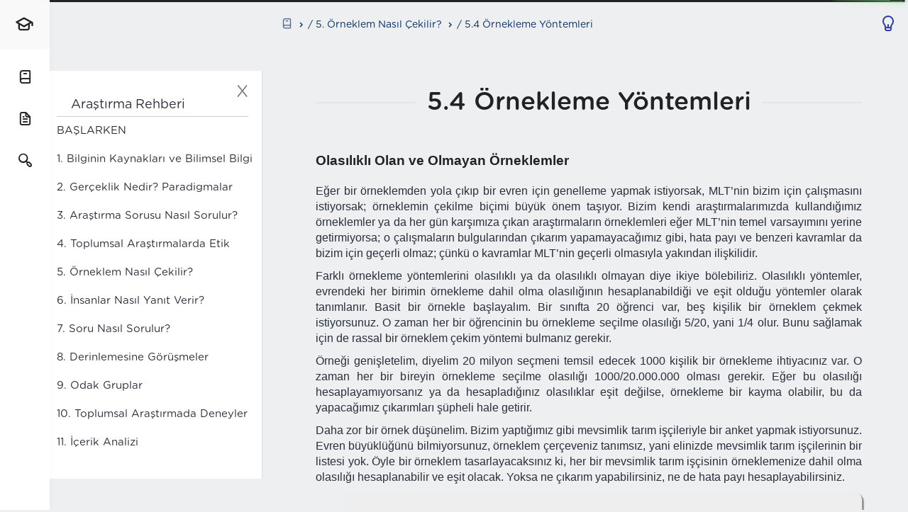

--- FILE ---
content_type: text/html; charset=utf-8
request_url: http://arastirmarehberi.org/book/arastirma-rehberi/chapter/54
body_size: 30487
content:

<!doctype html>
<html lang="en">

<head>

    <!-- Basic Page Needs
    ================================================== -->
    <title>Toplumsal Araştırma Yöntemleri İçin Bir Rehber</title>
    <meta charset="utf-8">
    <meta name="viewport" content="width=device-width, initial-scale=1">
    <meta name="description" content="The Book - The Book">

    <!-- Favicon -->
    <link href="/static/images/favicon.png" rel="icon" type="image/png">

    <!-- CSS 
    ================================================== -->
    <link rel="stylesheet" href="/static/css/style.css">
    <link rel="stylesheet" href="/static/css/night-mode.css">
    <link rel="stylesheet" href="/static/css/framework.css">
    <link rel="stylesheet" href="/static/css/bootstrap.css"> 

    <!-- Custom CSS 
    ================================================== -->
    <link rel="stylesheet" href="/static/css/custom.css">


    <!-- icons
    ================================================== -->
    <link rel="stylesheet" href="/static/css/icons.css">

<!-- Global site tag (gtag.js) - Google Analytics -->
<script async src="https://www.googletagmanager.com/gtag/js?id=G-2ZZ7H8NSYX"></script>
<script>
  window.dataLayer = window.dataLayer || [];
  function gtag(){dataLayer.push(arguments);}
  gtag('js', new Date());

  gtag('config', 'G-2ZZ7H8NSYX');
</script>
</head>

<body>



<div id="wrapper">
        
<!-- Header Container
================================================== -->
<header class="header" uk-sticky="top:20 ; cls-active:header-sticky">
    <div class="container">
        <nav uk-navbar>
            <!-- left Side Content -->
            <div class="uk-navbar-left">
                <span class="btn-mobile" uk-toggle="target: #wrapper ; cls: mobile-active"></span>
                <!-- logo -->
                <a href="dashboard.html" class="logo">
                    <img src="/static/images/logo-dark.svg" alt="">
                    
                </a>
                <!-- breadcrumbs -->
                <nav id="breadcrumbs">
                    <ul>
                        
                        <li><a href="/book/arastirma-rehberi"><i class="uil-book-alt"></i></a></li>
                        
                            <li>/ 5. Örneklem Nasıl Çekilir?</li> 
                        
                        
                        <li>/ 5.4 Örnekleme Yöntemleri</li>
                        
                        
                       
                    </ul>
                </nav>
            </div>
            <!--  Right Side Content   -->
            <div class="uk-navbar-right">
                <div class="header-widget">
                    
                    <a href="#"> <i class="uil-lightbulb-alt icon-small"></i> </a>
                    <div uk-drop="pos: bottom ;mode:click ; offset: 10;animation: uk-animation-scale-up">
                        <div class="uk-card-default rounded p-0">
                            <h5 class="mb-0 p-3 px-4  bg-light"> Gece Modu</h5>
                            <div class="p-3 px-4">
                                <p>Sitenin ışıklarını kapatarak karanlıkta daha rahat bir okuma sağlar.
                                </p>
                                <div class="uk-flex">
                                    <p class="uk-text-small text-muted">Gece Modu </p>
                                    <!-- night mode button -->
                                    <span href="#" id="night-mode" class="btn-night-mode">
                                        <label class="btn-night-mode-switch">
                                            <span class="uk-switch-button"></span>
                                        </label>
                                    </span>
                                </div>
                            </div>
                        </div>
                    </div>
                </div>
            </div>
            <!-- End Right Side Content / End -->
        </nav>
    </div>
    <!-- container  / End -->
</header>
        <!-- overlay seach on mobile-->
        <div class="nav-overlay uk-navbar-left uk-position-relative uk-flex-1 bg-grey uk-light p-2" hidden
            style="z-index: 10000;">
            <div class="uk-navbar-item uk-width-expand" style="min-height: 60px;">
                <form class="uk-search uk-search-navbar uk-width-1-1"> <input type="hidden" name="csrfmiddlewaretoken" value="2v5297jQjdpbsivPmEV4HxUN2Vwga9S7cPJHj8meWKaLaAdlW8MWiQOxDD9wapJ5">
                    <input class="uk-search-input" type="search" placeholder="Ara..." autofocus >
                </form>
            </div>
            <a class="uk-navbar-toggle" uk-close uk-toggle="target: .nav-overlay; animation: uk-animation-fade"
                href="#"></a>
        </div>

        <!-- search overlay-->
        <div id="searchbox">
            <div class="search-overlay"></div>
            <div class="search-input-wrapper">
                <div class="search-input-container">
                    <div class="search-input-control">
                        <span class="icon-feather-x btn-close uk-animation-scale-up"
                            uk-toggle="target: #searchbox; cls: is-active"></span>
                        <div class=" uk-animation-slide-bottom">
                            <form method="POST"> <input type="hidden" name="csrfmiddlewaretoken" value="2v5297jQjdpbsivPmEV4HxUN2Vwga9S7cPJHj8meWKaLaAdlW8MWiQOxDD9wapJ5">
                                <input id="query" type="text" name="search" autofocus required>
                            </form>
                            <p class="search-help">Aradığınız Bölümün adını yazın</p>
                            <div class="search-result" id="search-results">

                                
                            </div>
                        </div>
                    </div>
                </div>
            </div>
        </div>
        <!-- side nav-->
        <div class="side-nav uk-animation-slide-left-medium">
            <div class="side-nav-bg"></div>
            <!-- logo -->
            <div class="logo uk-visible@s">
                <a href="/">
                    <i class=" uil-graduation-hat"></i>
                </a>
            </div>

            <ul>
                <li>
                    <!-- Blog-->
                    <a href="/book/arastirma-rehberi"> <i class="uil-book-alt"></i> <span class="tooltips">Kitap</span></a>
                </li>
                <li>
                    <a href="#" class="btn-toggle-menu"> <i class="uil-file-alt"></i><span class="tooltips"> Bölümler</span> </a>
                    
                </li>
                
                
                <li>
                    <a href="#" uk-toggle="target: #searchbox; cls: is-active"><i class="uil-search-alt"></i></a>
                </li>

            </ul>
            
        </div>
        <!-- content -->
        <div class="page-content">
            
        	
            <div class="page-content-inner">
            <style type="text/css">
    #wrapper {
    padding-left: 0;
    -webkit-transition: all 0.5s ease;
    -moz-transition: all 0.5s ease;
    -o-transition: all 0.5s ease;
    transition: all 0.5s ease;
}

#wrapper.toggled {
    padding-left: 250px;
}

#sidebar-wrapper {
    z-index: 1000;
    position: fixed;
    left: 370px;
    width: 0;
    height: 100%;
    margin-left: -310px;
    overflow-y: auto;
    background:#fff;
    -webkit-transition: all 0.5s ease;
    -moz-transition: all 0.5s ease;
    -o-transition: all 0.5s ease;
    transition: all 0.5s ease;
}

#sidebar-wrapper {
    box-shadow: inset -1px 0px 0px 0px #DDDDDD;
}

#wrapper.toggled #sidebar-wrapper {
    width: 310px;
    height: 80%;
}

#page-content-wrapper {
    width: 100%;
    position: absolute;
    padding: 15px;
}

#wrapper.toggled #page-content-wrapper {
    position: absolute;
    margin-right: -310px;
}

/* Sidebar Styles */

.sidebar-nav {
    position: absolute;
    top: 0;
    width: 310px;
    height: 80%;
    margin: 0;
    padding: 0;
    list-style: none;
}

.sidebar-nav li {
    text-indent: 20px;
    line-height: 40px;
}

.sidebar-nav li a {
    display: block;
    text-decoration: none;
    color: #999999;
}

.sidebar-nav li a:hover {
    text-decoration: none;
}

.sidebar-nav li a:active,
.sidebar-nav li a:focus {
    text-decoration: none;
}

.sidebar-nav > .sidebar-brand {
    height: 65px;
    font-size: 18px;
    line-height: 60px;
}

.sidebar-nav > .sidebar-brand a {
    color: #999999;
}

.sidebar-nav > .sidebar-brand a:hover {
    color: #fff;
    background: none;
}

@media(min-width:768px) {
    #wrapper {
        padding-left: 310px;
    }

    #wrapper.toggled {
        padding-left: 0;
    }

    #sidebar-wrapper {
        width: 310px;
        height: 80%;
    }

    #wrapper.toggled #sidebar-wrapper {
        width: 0;
    }

    #page-content-wrapper {
        padding: 20px;
        position: relative;
    }

    #wrapper.toggled #page-content-wrapper {
        position: relative;
        margin-right: 0;
    }
}

#sidebar-wrapper li.active > a:after {
    border-right: 17px solid #f4f3ef;
    border-top: 17px solid transparent;
    border-bottom: 17px solid transparent;
    content: "";
    display: inline-block;
    position: absolute;
    right: -1px;
}

.sidebar-brand {
    border-bottom: 1px solid rgba(102, 97, 91, 0.3);
}

.sidebar-brand {
    padding: 18px 0px;
    margin: 0 20px;
}

.navbar .navbar-nav > li > a p {
    display: inline-block;
    margin: 0;
}
p {
    font-size: 16px;
    line-height: 1.4em;
}

.navbar-default {
    background-color: #f4f3ef;
    border:0px;
    border-bottom: 1px solid #DDDDDD;
}
li h4{
    font-size:16px;
}
btn-menu {
    border-radius: 3px;
    padding: 4px 12px;
    margin: 14px 5px 5px 20px;
    font-size: 14px;
    float: left;
}
.close{
    font-weight: 300;
}
</style>



<div id="wrapper" class="wrapper-content">
    <div id="sidebar-wrapper">
        <ul class="sidebar-nav">
            <li class="sidebar-brand">
                   Araştırma Rehberi
                   <button class="btn-menu btn btn-danger btn-toggle-menu close" type="button">
                        X
                    </button>
            </li>
            
            <li>
                <div class="accordion" id="accordionChapter">
                  <div class="accordion-item">
                    
                      <a class="collapsed" type="button" data-bs-toggle="collapse" data-bs-target="#mc3" aria-expanded="false" aria-controls="3">
                        BAŞLARKEN
                      </a>
                 
                    <div id="mc3" class="accordion-collapse collapse" aria-labelledby="BAŞLARKEN" data-bs-parent="#accordionChapter">
                      <div class="accordion-body">
                        <ul class="">
                                    
                                         <li> <a href="/book/arastirma-rehberi/chapter/giris"> Önsöz </a></li>
                                    
                                </ul>
                            </div>
                        
                      </div>
                    </div>
                  </div>
          
            </li>
            
            <li>
                <div class="accordion" id="accordionChapter">
                  <div class="accordion-item">
                    
                      <a class="collapsed" type="button" data-bs-toggle="collapse" data-bs-target="#mc4" aria-expanded="false" aria-controls="4">
                        1. Bilginin Kaynakları ve Bilimsel Bilgi
                      </a>
                 
                    <div id="mc4" class="accordion-collapse collapse" aria-labelledby="1. Bilginin Kaynakları ve Bilimsel Bilgi" data-bs-parent="#accordionChapter">
                      <div class="accordion-body">
                        <ul class="">
                                    
                                         <li> <a href="/book/arastirma-rehberi/chapter/bolum-1-giris"> 1.1 Giriş </a></li>
                                    
                                         <li> <a href="/book/arastirma-rehberi/chapter/11-bilmenin-kaynaklari"> 1.2 Bilmenin Kaynakları </a></li>
                                    
                                         <li> <a href="/book/arastirma-rehberi/chapter/12-bilimsellik-nedir"> 1.3 Bilimsellik Nedir? </a></li>
                                    
                                         <li> <a href="/book/arastirma-rehberi/chapter/ozet-bolum-1"> Özet (Bölüm 1) </a></li>
                                    
                                </ul>
                            </div>
                        
                      </div>
                    </div>
                  </div>
          
            </li>
            
            <li>
                <div class="accordion" id="accordionChapter">
                  <div class="accordion-item">
                    
                      <a class="collapsed" type="button" data-bs-toggle="collapse" data-bs-target="#mc2" aria-expanded="false" aria-controls="2">
                        2. Gerçeklik Nedir? Paradigmalar
                      </a>
                 
                    <div id="mc2" class="accordion-collapse collapse" aria-labelledby="2. Gerçeklik Nedir? Paradigmalar" data-bs-parent="#accordionChapter">
                      <div class="accordion-body">
                        <ul class="">
                                    
                                         <li> <a href="/book/arastirma-rehberi/chapter/21-giris"> 2.1 Giriş </a></li>
                                    
                                         <li> <a href="/book/arastirma-rehberi/chapter/22-gerceklik-nedir"> 2.2 Gerçeklik Nedir? </a></li>
                                    
                                         <li> <a href="/book/arastirma-rehberi/chapter/23-bilgi-nasil-ilerler-paradigmalar"> 2.3 Bilgi Nasıl İlerler? Paradigmalar </a></li>
                                    
                                         <li> <a href="/book/arastirma-rehberi/chapter/2bolum-ozeti"> Özet (Bölüm 2) </a></li>
                                    
                                </ul>
                            </div>
                        
                      </div>
                    </div>
                  </div>
          
            </li>
            
            <li>
                <div class="accordion" id="accordionChapter">
                  <div class="accordion-item">
                    
                      <a class="collapsed" type="button" data-bs-toggle="collapse" data-bs-target="#mc1" aria-expanded="false" aria-controls="1">
                        3. Araştırma Sorusu Nasıl Sorulur?
                      </a>
                 
                    <div id="mc1" class="accordion-collapse collapse" aria-labelledby="3. Araştırma Sorusu Nasıl Sorulur?" data-bs-parent="#accordionChapter">
                      <div class="accordion-body">
                        <ul class="">
                                    
                                         <li> <a href="/book/arastirma-rehberi/chapter/31-giris"> 3.1 Giriş </a></li>
                                    
                                         <li> <a href="/book/arastirma-rehberi/chapter/32-arastirma-sorusu-tasarlamak"> 3.2 Araştırma Sorusu Tasarlamak </a></li>
                                    
                                         <li> <a href="/book/arastirma-rehberi/chapter/ozet-bolum-3"> Özet (Bölüm 3) </a></li>
                                    
                                </ul>
                            </div>
                        
                      </div>
                    </div>
                  </div>
          
            </li>
            
            <li>
                <div class="accordion" id="accordionChapter">
                  <div class="accordion-item">
                    
                      <a class="collapsed" type="button" data-bs-toggle="collapse" data-bs-target="#mc5" aria-expanded="false" aria-controls="5">
                        4. Toplumsal Araştırmalarda Etik
                      </a>
                 
                    <div id="mc5" class="accordion-collapse collapse" aria-labelledby="4. Toplumsal Araştırmalarda Etik" data-bs-parent="#accordionChapter">
                      <div class="accordion-body">
                        <ul class="">
                                    
                                         <li> <a href="/book/arastirma-rehberi/chapter/41-giris"> 4.1 Giriş </a></li>
                                    
                                         <li> <a href="/book/arastirma-rehberi/chapter/42"> 4.2 Araştırmada Etik </a></li>
                                    
                                         <li> <a href="/book/arastirma-rehberi/chapter/43-arastirma-surecinde-etik-asamalar"> 4.3 Araştırma Sürecinde Etik Aşamalar </a></li>
                                    
                                         <li> <a href="/book/arastirma-rehberi/chapter/ozet-bolum-4"> Özet (Bölüm 4) </a></li>
                                    
                                </ul>
                            </div>
                        
                      </div>
                    </div>
                  </div>
          
            </li>
            
            <li>
                <div class="accordion" id="accordionChapter">
                  <div class="accordion-item">
                    
                      <a class="collapsed" type="button" data-bs-toggle="collapse" data-bs-target="#mc6" aria-expanded="false" aria-controls="6">
                        5. Örneklem Nasıl Çekilir?
                      </a>
                 
                    <div id="mc6" class="accordion-collapse collapse" aria-labelledby="5. Örneklem Nasıl Çekilir?" data-bs-parent="#accordionChapter">
                      <div class="accordion-body">
                        <ul class="">
                                    
                                         <li> <a href="/book/arastirma-rehberi/chapter/51-giris"> 5.1 Giriş </a></li>
                                    
                                         <li> <a href="/book/arastirma-rehberi/chapter/52-orneklem-tasarim-tarihi"> 5.2 Örneklem Tasarım Tarihi </a></li>
                                    
                                         <li> <a href="/book/arastirma-rehberi/chapter/53"> 5.3 Örnekleme Kavramları </a></li>
                                    
                                         <li> <a href="/book/arastirma-rehberi/chapter/54"> 5.4 Örnekleme Yöntemleri </a></li>
                                    
                                         <li> <a href="/book/arastirma-rehberi/chapter/ozet-bolum-5"> Özet (Bölüm 5) </a></li>
                                    
                                </ul>
                            </div>
                        
                      </div>
                    </div>
                  </div>
          
            </li>
            
            <li>
                <div class="accordion" id="accordionChapter">
                  <div class="accordion-item">
                    
                      <a class="collapsed" type="button" data-bs-toggle="collapse" data-bs-target="#mc7" aria-expanded="false" aria-controls="7">
                        6. İnsanlar Nasıl Yanıt Verir?
                      </a>
                 
                    <div id="mc7" class="accordion-collapse collapse" aria-labelledby="6. İnsanlar Nasıl Yanıt Verir?" data-bs-parent="#accordionChapter">
                      <div class="accordion-body">
                        <ul class="">
                                    
                                         <li> <a href="/book/arastirma-rehberi/chapter/61-giris"> 6.1 Giriş </a></li>
                                    
                                         <li> <a href="/book/arastirma-rehberi/chapter/62-yanit-verme-sureci"> 6.2 Yanıt Verme Süreci </a></li>
                                    
                                         <li> <a href="/book/arastirma-rehberi/chapter/63-yanit-verme-surecinde-farkli-davranislar"> 6.3 Yanıt Verme Sürecinde Farklı Örnekler </a></li>
                                    
                                         <li> <a href="/book/arastirma-rehberi/chapter/ozet-bolum-6"> Özet (Bölüm 6) </a></li>
                                    
                                </ul>
                            </div>
                        
                      </div>
                    </div>
                  </div>
          
            </li>
            
            <li>
                <div class="accordion" id="accordionChapter">
                  <div class="accordion-item">
                    
                      <a class="collapsed" type="button" data-bs-toggle="collapse" data-bs-target="#mc8" aria-expanded="false" aria-controls="8">
                        7. Soru Nasıl Sorulur?
                      </a>
                 
                    <div id="mc8" class="accordion-collapse collapse" aria-labelledby="7. Soru Nasıl Sorulur?" data-bs-parent="#accordionChapter">
                      <div class="accordion-body">
                        <ul class="">
                                    
                                         <li> <a href="/book/arastirma-rehberi/chapter/71-giris"> 7.1 Giriş </a></li>
                                    
                                         <li> <a href="/book/arastirma-rehberi/chapter/72-soru-turleri"> 7.2 Soru Türleri </a></li>
                                    
                                         <li> <a href="/book/arastirma-rehberi/chapter/72-soru-formu-tasarimi"> 7.3 Soru Formu Tasarımı ve Kullanımı </a></li>
                                    
                                         <li> <a href="/book/arastirma-rehberi/chapter/ozet-bolum-7"> Özet (Bölüm 7) </a></li>
                                    
                                </ul>
                            </div>
                        
                      </div>
                    </div>
                  </div>
          
            </li>
            
            <li>
                <div class="accordion" id="accordionChapter">
                  <div class="accordion-item">
                    
                      <a class="collapsed" type="button" data-bs-toggle="collapse" data-bs-target="#mc10" aria-expanded="false" aria-controls="10">
                        8. Derinlemesine Görüşmeler
                      </a>
                 
                    <div id="mc10" class="accordion-collapse collapse" aria-labelledby="8. Derinlemesine Görüşmeler" data-bs-parent="#accordionChapter">
                      <div class="accordion-body">
                        <ul class="">
                                    
                                         <li> <a href="/book/arastirma-rehberi/chapter/81-giris"> 8.1 Giriş </a></li>
                                    
                                         <li> <a href="/book/arastirma-rehberi/chapter/82-derinlemesine-gorusmelerin-islevi-ve-kullanim-alanlari"> 8.2 Derinlemesine Görüşmelerin İşlevi ve Kullanım Alanları </a></li>
                                    
                                         <li> <a href="/book/arastirma-rehberi/chapter/83-derinlemesine-gorusmeler-tasarlamak"> 8.3 Derinlemesine Görüşmeler Tasarlamak </a></li>
                                    
                                         <li> <a href="/book/arastirma-rehberi/chapter/ozet-bolum-8"> Özet (Bölüm 8) </a></li>
                                    
                                </ul>
                            </div>
                        
                      </div>
                    </div>
                  </div>
          
            </li>
            
            <li>
                <div class="accordion" id="accordionChapter">
                  <div class="accordion-item">
                    
                      <a class="collapsed" type="button" data-bs-toggle="collapse" data-bs-target="#mc11" aria-expanded="false" aria-controls="11">
                        9. Odak Gruplar
                      </a>
                 
                    <div id="mc11" class="accordion-collapse collapse" aria-labelledby="9. Odak Gruplar" data-bs-parent="#accordionChapter">
                      <div class="accordion-body">
                        <ul class="">
                                    
                                         <li> <a href="/book/arastirma-rehberi/chapter/91-giris"> 9.1 Giriş </a></li>
                                    
                                         <li> <a href="/book/arastirma-rehberi/chapter/92-odak-gruplarin-islevi-ve-kullanim-alanlari"> 9.2 Odak Grupların İşlevi ve Kullanım Alanları </a></li>
                                    
                                         <li> <a href="/book/arastirma-rehberi/chapter/93-odak-grup-tasarlamak"> 9.3 Odak Grup Tasarlamak </a></li>
                                    
                                         <li> <a href="/book/arastirma-rehberi/chapter/ozet-bolum-9"> Özet (Bölüm 9) </a></li>
                                    
                                </ul>
                            </div>
                        
                      </div>
                    </div>
                  </div>
          
            </li>
            
            <li>
                <div class="accordion" id="accordionChapter">
                  <div class="accordion-item">
                    
                      <a class="collapsed" type="button" data-bs-toggle="collapse" data-bs-target="#mc12" aria-expanded="false" aria-controls="12">
                        10. Toplumsal Araştırmada Deneyler
                      </a>
                 
                    <div id="mc12" class="accordion-collapse collapse" aria-labelledby="10. Toplumsal Araştırmada Deneyler" data-bs-parent="#accordionChapter">
                      <div class="accordion-body">
                        <ul class="">
                                    
                                         <li> <a href="/book/arastirma-rehberi/chapter/101-giris"> 10.1 Giriş </a></li>
                                    
                                         <li> <a href="/book/arastirma-rehberi/chapter/102-sosyal-bilimlerde-deney"> 10.2 Sosyal Bilimlerde Deney </a></li>
                                    
                                         <li> <a href="/book/arastirma-rehberi/chapter/103-deney-turleri-ve-tasarimi"> 10.3 Deney Türleri ve Tasarımı </a></li>
                                    
                                         <li> <a href="/book/arastirma-rehberi/chapter/ozet-bolum-10"> Özet (Bölüm 10) </a></li>
                                    
                                </ul>
                            </div>
                        
                      </div>
                    </div>
                  </div>
          
            </li>
            
            <li>
                <div class="accordion" id="accordionChapter">
                  <div class="accordion-item">
                    
                      <a class="collapsed" type="button" data-bs-toggle="collapse" data-bs-target="#mc13" aria-expanded="false" aria-controls="13">
                        11. İçerik Analizi
                      </a>
                 
                    <div id="mc13" class="accordion-collapse collapse" aria-labelledby="11. İçerik Analizi" data-bs-parent="#accordionChapter">
                      <div class="accordion-body">
                        <ul class="">
                                    
                                         <li> <a href="/book/arastirma-rehberi/chapter/111-giris"> 11.1 Giriş </a></li>
                                    
                                         <li> <a href="/book/arastirma-rehberi/chapter/112-icerik-analizi-ornekleri"> 11.2 İçerik Analizi Örnekleri </a></li>
                                    
                                         <li> <a href="/book/arastirma-rehberi/chapter/113-icerik-analizi-paradigmalari"> 11.3 İçerik Analizi Paradigmaları </a></li>
                                    
                                         <li> <a href="/book/arastirma-rehberi/chapter/114-icerik-analizinde-orneklem"> 11.4 İçerik Analizinde Örneklem </a></li>
                                    
                                         <li> <a href="/book/arastirma-rehberi/chapter/ozet-bolum-11"> Özet (Bölüm 11) </a></li>
                                    
                                </ul>
                            </div>
                        
                      </div>
                    </div>
                  </div>
          
            </li>
            
        </ul>
    </div>

    
</div>


                       
            <div class="container">
    <div class="mt-lg-10 container-small">
        <div class="text-center my-4">
            <h1 class="uk-heading-line text-center"><span>5.4 Örnekleme Yöntemleri</span></h1>
        </div>
        <article class="uk-article">
            <p class="lead"></p>
            <p>
                <h1 style="text-align:justify"><span style="font-family:Verdana,Geneva,sans-serif"><strong><span style="font-size:14pt">Olasılıklı Olan ve Olmayan &Ouml;rneklemler</span></strong></span></h1>

<p style="text-align:justify"><span style="font-family:Verdana,Geneva,sans-serif"><span style="font-size:12pt">Eğer bir &ouml;rneklemden yola &ccedil;ıkıp bir evren i&ccedil;in genelleme yapmak istiyorsak, MLT&rsquo;nin bizim i&ccedil;in &ccedil;alışmasını istiyorsak; &ouml;rneklemin &ccedil;ekilme bi&ccedil;imi b&uuml;y&uuml;k &ouml;nem taşıyor. Bizim kendi araştırmalarımızda kullandığımız &ouml;rneklemler ya da her g&uuml;n karşımıza &ccedil;ıkan araştırmaların &ouml;rneklemleri eğer MLT&rsquo;nin temel varsayımını yerine getirmiyorsa; o &ccedil;alışmaların bulgularından &ccedil;ıkarım yapamayacağımız gibi, hata payı ve benzeri kavramlar da bizim i&ccedil;in ge&ccedil;erli olmaz; &ccedil;&uuml;nk&uuml; o kavramlar MLT&rsquo;nin ge&ccedil;erli olmasıyla yakından ilişkilidir.</span></span></p>

<p style="text-align:justify"><span style="font-family:Verdana,Geneva,sans-serif"><span style="font-size:12pt">Farklı &ouml;rnekleme y&ouml;ntemlerini olasılıklı ya da olasılıklı olmayan diye ikiye b&ouml;lebiliriz. Olasılıklı y&ouml;ntemler, evrendeki her birimin &ouml;rnekleme dahil olma olasılığının hesaplanabildiği ve eşit olduğu y&ouml;ntemler olarak tanımlanır. Basit bir &ouml;rnekle başlayalım. Bir sınıfta 20 &ouml;ğrenci var, beş kişilik bir &ouml;rneklem &ccedil;ekmek istiyorsunuz. O zaman her bir &ouml;ğrencinin bu &ouml;rnekleme se&ccedil;ilme olasılığı 5/20, yani 1/4&nbsp;olur. Bunu sağlamak i&ccedil;in de rassal bir &ouml;rneklem &ccedil;ekim y&ouml;ntemi bulmanız gerekir.</span></span></p>

<p style="text-align:justify"><span style="font-family:Verdana,Geneva,sans-serif"><span style="font-size:12pt">&Ouml;rneği genişletelim, diyelim 20 milyon se&ccedil;meni temsil edecek 1000 kişilik bir &ouml;rnekleme ihtiyacınız var. O zaman her bir bireyin &ouml;rnekleme se&ccedil;ilme olasılığı 1000/20.000.000 olması gerekir. Eğer bu olasılığı hesaplayamıyorsanız ya da hesapladığınız olasılıklar eşit değilse, &ouml;rnekleme bir kayma olabilir, bu da yapacağımız &ccedil;ıkarımları ş&uuml;pheli hale getirir.</span></span></p>

<p style="text-align:justify"><span style="font-family:Verdana,Geneva,sans-serif"><span style="font-size:12pt">Daha zor bir &ouml;rnek d&uuml;ş&uuml;nelim. Bizim yaptığımız gibi mevsimlik tarım iş&ccedil;ileriyle bir anket yapmak istiyorsunuz. Evren b&uuml;y&uuml;kl&uuml;ğ&uuml;n&uuml; bilmiyorsunuz, &ouml;rneklem &ccedil;er&ccedil;eveniz tanımsız, yani elinizde mevsimlik tarım iş&ccedil;ilerinin bir listesi yok. &Ouml;yle bir &ouml;rneklem tasarlayacaksınız ki, her bir mevsimlik tarım iş&ccedil;isinin &ouml;rneklemenize dahil olma olasılığı hesaplanabilir ve eşit olacak. Yoksa ne &ccedil;ıkarım yapabilirsiniz, ne de hata payı hesaplayabilirsiniz. </span></span></p>

<div class="question" style="margin-left:40px"><span style="color:#16a085"><span style="font-family:Verdana,Geneva,sans-serif"><span style="font-size:12pt">Kendi &ccedil;alıştığınız konuyu d&uuml;ş&uuml;n&uuml;n, olasılıklı olabilir mi? Yani evrendeki her birimin &ouml;rnekleminize girme olasılığı hesaplanabilir mi ve eşit mi?</span></span></span></div>

<p style="text-align:justify">&nbsp;</p>

<p style="text-align:justify"><span style="font-family:Verdana,Geneva,sans-serif"><span style="font-size:12pt">İşte bu t&uuml;r bilgi ya da veri eksiklikleri başta olmak &uuml;zere, maliyet ya da zaman kısıtlılıkları gibi fakt&ouml;rler bizi kusurlu &ouml;rneklemler tasarlamaya itiyor, sonu&ccedil;ta da ge&ccedil;erliliği sınırlı bulgular &uuml;zerinden tartışmalar y&uuml;r&uuml;t&uuml;yoruz. Ders kitapları hangi y&ouml;ntemin doğru olduğunu ş&uuml;phe i&ccedil;ermeyecek şekilde anlatıyor, ancak sahadaki sınırlamalar bu ideal tasarımı her zaman sahada uygulamamızı m&uuml;mk&uuml;n kılmıyor.</span></span></p>

<h2 style="text-align:justify"><strong><span style="font-family:Verdana,Geneva,sans-serif"><span style="font-size:14pt">Olasılıklı Olmayan &Ouml;rneklemler:</span></span></strong></h2>

<p style="text-align:justify"><span style="font-family:Verdana,Geneva,sans-serif"><span style="font-size:12pt">Saydığımız kısıtlar ya da diğer sebeplerden dolayı yaygın bir bi&ccedil;imde olasılıklı olmayan &ouml;rneklem y&ouml;ntemlerinin kullanıldığını g&ouml;r&uuml;yoruz. Aslında hangi t&uuml;r &ouml;rnekleme y&ouml;ntemlerinin olasılıklı, hangilerinin olasılıklı olmayan y&ouml;ntem olduğunu &ouml;rneklerle tartışmadan ayırt etmek de zor olabilir.</span></span></p>

<h3 style="text-align:justify"><span style="font-family:Verdana,Geneva,sans-serif"><span style="font-size:12pt"><strong>Gelişig&uuml;zel/Kolayda &Ouml;rneklem</strong></span></span></h3>

<p style="text-align:justify"><span style="font-family:Verdana,Geneva,sans-serif"><span style="font-size:12pt">Bu &ouml;rneklem t&uuml;r&uuml;, adından anlaşılacağı &uuml;zere araştırmacının işini son derece kolaylaştırır. Basit&ccedil;e elinin altında bulunan kişilerden oluşan &ouml;rneklemle araştırma yapmaya bu ad verilir. Bizim sınıflarımızda olan &ouml;ğrencilerle anket yaptığımızı d&uuml;ş&uuml;n&uuml;n. Bu anketten kimler i&ccedil;in &ccedil;ıkarım yapabiliriz? Sınıfımdaki &ouml;ğrenciler kimi temsil eder?</span></span></p>

<ul>
	<li style="text-align:justify"><span style="font-family:Verdana,Geneva,sans-serif"><span style="font-size:12pt">T&uuml;rkiye gen&ccedil;liği? </span></span></li>
	<li style="text-align:justify"><span style="font-family:Verdana,Geneva,sans-serif"><span style="font-size:12pt">İstanbul&rsquo;daki &uuml;niversite &ouml;ğrencileri?</span></span></li>
	<li style="text-align:justify"><span style="font-family:Verdana,Geneva,sans-serif"><span style="font-size:12pt">İstanbul Bilgi &Uuml;niversitesi &ouml;ğrencileri?</span></span></li>
	<li style="text-align:justify"><span style="font-family:Verdana,Geneva,sans-serif"><span style="font-size:12pt">İUluslararası İlişkiler B&ouml;l&uuml;m&uuml; &ouml;ğrencileri?</span></span></li>
	<li style="text-align:justify"><span style="font-family:Verdana,Geneva,sans-serif"><span style="font-size:12pt">Uluslararası İlişkiler B&ouml;l&uuml;m&uuml; ikinci sınıf &ouml;ğrencileri?</span></span></li>
	<li style="text-align:justify"><span style="font-family:Verdana,Geneva,sans-serif"><span style="font-size:12pt">Sosyal İstatistik Dersi &ouml;ğrencileri?</span></span></li>
</ul>

<p style="text-align:justify"><span style="font-family:Verdana,Geneva,sans-serif"><span style="font-size:12pt">A&ccedil;ık&ccedil;a, anketimize katılan &ouml;ğrenciler sadece kendilerini temsil ederler. T&uuml;rkiye gen&ccedil;liği diye tanımladığımız o evrendeki her birimin, anketi yaptığımız anda, bizim sınıfımızda olma olasılığı bulunmuyor tabii ki. Aynı yanıtı İstanbul&rsquo;daki &uuml;niversite &ouml;ğrencileri i&ccedil;in de verebiliriz, neden bizim sınıfımızda olsunlar ki? Kendi &ccedil;alıştığımız &uuml;niversitede diğer fak&uuml;lte, b&ouml;l&uuml;m ya da sınıf &ouml;ğrenciler de bizim sınıfımızda olamazlar, dolayısıyla &ouml;rnekleme dahil olma olasılıkları yok. Bu dersi almayanlar da ankete katılamazlar. Pekiyi, sosyal istatistik dersi &ouml;ğrencilerinin katılma olasılıkları var mı ve eşit mi? Kağıt &uuml;zerinde evet, ancak her &ouml;ğrencinin her derse katılmadığı g&ouml;z &ouml;n&uuml;nde tutulursa,&nbsp; anket sonu&ccedil;larımızın o derse kayıtlı her &ouml;ğrenciyi de temsil etmediği aşikar. O zaman baştaki yanıtımıza geri d&ouml;nelim, anket sonu&ccedil;larımız sadece o ankete katılanları temsil eder, diğerleri hakkında &ccedil;ıkarım yapamayız.</span></span></p>

<p style="text-align:justify"><span style="font-family:Verdana,Geneva,sans-serif"><span style="font-size:12pt">Televizyon haberlerinde yapılan r&ouml;portajları d&uuml;ş&uuml;n&uuml;n. Bu r&ouml;portajlara herkesin katılma olasılığı var mı? Herkes o r&ouml;portajların yapıldığı sokaktan o anda ge&ccedil;er mi? Ge&ccedil;se de herkesin kabul etme olasılığı denk mi? O zaman bu r&ouml;portajların kimseyi temsil etmediğini bilelim.</span></span></p>

<p style="text-align:justify"><span style="font-family:Verdana,Geneva,sans-serif"><span style="font-size:12pt">Bazı televizyon programları seyircilere soru sorup SMS ya da benzeri y&ouml;ntemlerle yanıt vermelerini istiyorlar. Yanıt verenler kimi temsil ediyor? Herkesin o anda o programı seyretme, o ankete katılma isteği duyma ya da o anketi yanıtlama olasılığı var mı? &nbsp;Eşit mi? Tabii ki hayır. Sonu&ccedil;ta o anketler de sadece katılanları temsil ediyor.</span></span></p>

<figure class="image" style="float:left"><img alt="" height="213" src="/media/uploads/2021/01/10/image.png" width="371" />
<figcaption></figcaption>
</figure>

<p style="text-align:justify"><span style="font-family:Verdana,Geneva,sans-serif"><span style="font-size:12pt">Sosyal medyanın yaygınlaşmasıyla internet&nbsp;</span></span><span style="font-family:Verdana,Geneva,sans-serif"><span style="font-size:12pt">&uuml;zerinden yapılan bir anket t&uuml;r&uuml; yaygınlaştı.&nbsp; Facebook ya da Twitter&rsquo;da tek tuşla anket&nbsp; hazırlayıp takip&ccedil;ilerinizi katılmaya davet&nbsp; ediyorsunuz. Eğer takip&ccedil;i sayınız y&uuml;ksekse&nbsp; binlerce kişinin katıldığı bir anket&nbsp; yapabilirsiniz. &Uuml;nl&uuml; gurme Vedat Milor&rsquo;un&nbsp; &ldquo;menemen soğanlı mı olur, soğansız mı?&rdquo;&nbsp; anketinde 437 bin kişi oy kullanmıştı. Bu&nbsp; &ouml;rneklem b&uuml;y&uuml;kl&uuml;ğ&uuml;ne hi&ccedil;bir araştırmada&nbsp; rastlayamazsınız. Pekiyi, bu anket&nbsp; sonu&ccedil;larını genelleyebilir miyiz, ya da kime genelleyebiliriz? Sadece Vedat Milor&rsquo;un anketine katılanlar hakkında fikir verir, onların da kim olduğunu bilmiyoruz zaten.</span></span></p>

<p style="text-align:justify"><span style="font-family:Verdana,Geneva,sans-serif"><span style="font-size:12pt">&ldquo;Bu kadar hatalı olduğu ya da genelleme yapılamayacağı a&ccedil;ık olan bir y&ouml;ntemi kim tercih eder ki&rdquo; diyeceksiniz. K&acirc;ğıt &uuml;zerinde doğru. Ancak, her şehirde mutlaka bulunur, şehrin işlek caddesinde -İstanbul&rsquo;da İstiklal Caddesi diyelim- bir grup anket&ouml;r bulunur ve onlar gelen ge&ccedil;enlerle anket yaparlar. Sizce o anket kimi temsil eder? İstanbul se&ccedil;menleri mi? İstanbul&rsquo;da yaşayan her se&ccedil;menin oradan ge&ccedil;me ve o ankete katılmaya kabul etme olasılığı var mı ve hesaplanabilir mi? Bazılarımız daha sık, bazılarımız daha seyrek ge&ccedil;eriz; bazılarımızın da ankete katılma olasılığı daha y&uuml;ksek olur. Daha &ouml;nce bahsettiğimiz Gallup&rsquo;un anket&ouml;rleri kadar akıllı anket&ouml;rler, kimin anketi yapmayı kabul etme olasılığının daha y&uuml;ksek olduğunu bilirler ve bu kişilere yaklaşırlar. Dolayısıyla bu y&ouml;ntemde bu olasılığı hesaplamak imk&acirc;nsız olur. İstanbul&rsquo;un bir&ccedil;ok yerinde bu anket&ouml;rleri g&ouml;rebildiğiniz gibi, hemen her şehirde b&ouml;yle bir anket&ouml;r yoğunlaşmasının olduğu yerler bulunur, bu da bu y&ouml;ntemin ne kadar yaygın olduğunu bize g&ouml;steriyor.</span></span></p>

<p style="text-align:justify"><span style="font-family:Verdana,Geneva,sans-serif"><span style="font-size:12pt">Gelişig&uuml;zel &ouml;rnekleme y&ouml;ntemini sadece gazeteciler, internet fenomenleri ve anket şirketleri kullanıyor, akademik araştırmalarda ne işi olabilir diyebilirsiniz. Oysa bu t&uuml;r anket &ccedil;alışmaları d&uuml;ş&uuml;nd&uuml;ğ&uuml;n&uuml;zden &ccedil;ok yaygın olabilir. Psikoloji biliminde &ccedil;alışmanın &ccedil;oğunluğunun &ouml;ğrenci &ouml;rneklemlerinden geldiği biliniyor.&nbsp;Bir <a href="https://blogs.worldbank.org/impactevaluations/weird-samples-and-external-validity" style="color:#0563c1; text-decoration:underline">&ccedil;alışmaya</a> g&ouml;re &ouml;nde gelen psikoloji dergilerinde yayınlanan &ccedil;alışmalara katılan deneklerin %68&rsquo;i &uuml;niversite &ouml;ğrencileri ve sıklıkla &ccedil;alışmalara katılan psikoloji b&ouml;l&uuml;mlerindeki &ouml;ğrencilerin toplumun geri kalanından &ccedil;ok farklı olduğu a&ccedil;ık. Ayrıca &ccedil;alışmaların %96&rsquo;sı Batı &uuml;lkelerinde ger&ccedil;ekleştirilmiş, bu da &ccedil;ıkarımların ne kadar <a href="https://www.econstor.eu/bitstream/10419/43616/1/626014360.pdf" style="color:#0563c1; text-decoration:underline">ge&ccedil;erli</a> olduğunu tartışmaya a&ccedil;ıyor.</span></span></p>

<p style="text-align:justify"><span style="font-family:Verdana,Geneva,sans-serif"><span style="font-size:12pt">&Uuml;lkemizde Suriyeli m&uuml;ltecilerin sayısının artmasıyla bu konudaki akademik ilginin arttığını biliyoruz. Y&Ouml;K Tez Veritabanı&rsquo;na g&ouml;re şu ana kadar 600&rsquo;den fazla y&uuml;ksek lisans ya da doktora tezi yazılmış ve bu tezlerin %40&rsquo;ında bir şekilde anket yapılmış. Anketlerin bir kısmı Suriyeli m&uuml;ltecilerle yapılırken, bir kısmı da Suriyeli ya da T&uuml;rkiyeli &ouml;ğrencilerle sınıflarda yapılmış. &Uuml;niversite &ouml;ğrencileri de bu konudaki tezler i&ccedil;in iyi birer bilgi kaynağı. Pekiyi bu &ouml;rneklemlerden elde edilen bilgiler kimi temsil ediyor? Kimin i&ccedil;in &ccedil;ıkarım yapabiliriz? Genelleme yapabilir miyiz? İşte bu soruları sorduğumuz zaman, &uuml;rettiğimiz bilginin niteliği hakkında a&ccedil;ık bir yanıt almış oluyoruz.</span></span></p>

<div class="question" style="margin-left:40px"><span style="color:#16a085"><span style="font-family:Verdana,Geneva,sans-serif"><span style="font-size:12pt">Şimdi&nbsp;araştırma sorunuz &uuml;zerine d&uuml;ş&uuml;nelim, gelişig&uuml;zel &ouml;rneklemle toplayacağımız veri ne kadar ge&ccedil;erli olur, kimleri dışarıda bırakmış oluruz?</span></span></span></div>

<h3 style="text-align:justify">&nbsp;</h3>

<h3 style="text-align:justify"><span style="font-family:Verdana,Geneva,sans-serif"><span style="font-size:12pt"><span style="color:#1f3763"><strong>Ama&ccedil;lı &Ouml;rneklem</strong></span></span></span></h3>

<p style="text-align:justify"><span style="font-family:Verdana,Geneva,sans-serif"><span style="font-size:12pt">Olasılıklı olmayan &ouml;rneklem t&uuml;rlerinden biri de ama&ccedil;lı &ouml;rneklem. Gelişig&uuml;zel &ouml;rneklemden farklı olarak bu &ouml;rneklem t&uuml;r&uuml;nde araştırmacı, belirli bir b&ouml;lgeyi ya da mek&acirc;nı kendi araştırma sorusuna uygun olarak &ldquo;kasıtla&rdquo; se&ccedil;iyor, bu nedenle bu &ouml;rneklem y&ouml;ntemine &ldquo;kasıtlı &ouml;rneklem&rdquo; ismi verildiği de olur. Bu araştırma t&uuml;r&uuml;nde araştırmacı, kuramsal bilgisiyle ya da daha &ouml;nceki deneyimiyle araştırma sorusuna en uygun vakaları ya da denekleri bulmaya ve araştırmasına dahil etmeye &ccedil;alışır.</span></span></p>

<p style="text-align:justify"><span style="font-family:Verdana,Geneva,sans-serif"><span style="font-size:12pt">Diyelim Romanlarla ilgili bir araştırma &ccedil;alışması y&uuml;r&uuml;t&uuml;yorsunuz. B&uuml;t&uuml;n şehri tarayıp Romanları bulmanız m&uuml;mk&uuml;n değil, zaten Romanların sayısını ya da dağılımını bilmiyoruz. O zaman Romanların yoğun olarak yaşadığı mahallelere gitmek ve anketi orada yapmaya &ccedil;alışmak &ccedil;ok daha kolay olabilir.</span></span></p>

<p style="text-align:justify"><span style="font-family:Verdana,Geneva,sans-serif"><span style="font-size:12pt">Suriyelilerle ilgili her &ccedil;alışmada bu sorunla karşı karşıyayız, coğrafi dağılımları bilinmediği ve elimizdeki sayısal veriler eksik olduğundan dolayı, yoğun olarak yaşadıklarını bildiğimiz mahallelere giderek g&ouml;r&uuml;şmeleri ger&ccedil;ekleştirmek daha kolay g&ouml;z&uuml;kebilir.</span></span></p>

<p style="text-align:justify"><span style="font-family:Verdana,Geneva,sans-serif"><span style="font-size:12pt">Keza, LGBTİ+ bireylerle ilgili bir anket &ccedil;alışmasında da katılımcıları tarama y&ouml;ntemiyle bulmak m&uuml;mk&uuml;n değil. O zaman LGBTİ+ bireylerin daha &ccedil;ok bulunduğunu d&uuml;ş&uuml;nd&uuml;ğ&uuml;m&uuml;z mahallelere ya da mekanlara gitmenin işimizi kolaylaştırdığını s&ouml;yleyebiliriz.</span></span></p>

<p style="text-align:justify"><span style="font-family:Verdana,Geneva,sans-serif"><span style="font-size:12pt">Bu &ouml;rnekleri &ccedil;oğaltmak m&uuml;mk&uuml;n olabilir, &ouml;rneğin &ldquo;tipik bir &ccedil;alışkan &ouml;ğrencinin k&uuml;t&uuml;phanede bulunacağı&rdquo; varsayımından yola &ccedil;ıkarak, &ccedil;alışkan &ouml;ğrencilerle g&ouml;r&uuml;şmek i&ccedil;in k&uuml;t&uuml;phaneye gidebiliriz. Ya da fanatik futbol taraftarlarıyla ilgili bir &ccedil;alışmada, onların kalabalık olduğu kafelere ya da trib&uuml;nlere gidebiliriz. B&uuml;t&uuml;n bu araştırma &ccedil;abalarında hedeflediğimiz &ouml;rnekleme alternatif y&ouml;ntemlere kıyasla &ccedil;ok daha hızlı ulaşmamız m&uuml;mk&uuml;n olabilir, bu da bize kayda değer oranda zaman ve maddi kaynak tasarrufu sağlar.</span></span></p>

<p style="text-align:justify"><span style="font-family:Verdana,Geneva,sans-serif"><span style="font-size:12pt">Bu a&ccedil;ılardan ama&ccedil;lı &ouml;rneklem y&ouml;nteminin &ccedil;ok avantajlı olduğu kanısına kapılabiliriz. &Ouml;te yandan temsiliyet a&ccedil;ısından &ccedil;ok kusurlu olduğu da a&ccedil;ık. Bizim gitmeyi tercih ettiğimiz mahallede ger&ccedil;ekleştirdiğimiz anketler ne kadar temsili? Evrenimizdeki diğer aynı &ouml;zellikteki kişilerin -Romanlar, Suriyeliler, LGBTİ+ bireyler ya da fanatik taraflar- bizim &ouml;rneklemimize dahil olma olasılıkları var mı, bu olasılık hesaplanabiliyor mu ve eşit mi? Farkındayız &ouml;rneklemimizi tasarlarken nerede daha sık rastlayacağımıza biz karar veriyoruz, bu aşamada &ouml;nyargılarımızın se&ccedil;imimizi etkilediği a&ccedil;ık.</span></span></p>

<div class="question" style="margin-left:40px"><span style="color:#16a085"><span style="font-family:Verdana,Geneva,sans-serif"><span style="font-size:12pt">Tam burada d&uuml;ş&uuml;nelim, yaşadığınız şehirde Suriyeliler en fazla hangi mahallede yaşıyorlar? Pekiyi, nereden biliyorsunuz?</span></span></span></div>

<p style="text-align:justify">&nbsp;</p>

<p style="text-align:justify"><span style="font-family:Verdana,Geneva,sans-serif"><span style="font-size:12pt">Bu t&uuml;r &ouml;rneklem tasarımlarının en &ouml;nemli sakıncalarından biri, coğrafi yoğunlaşmaya yol a&ccedil;an diğer fakt&ouml;rlerin de etkili olabilmesi. &Ouml;rneğin Suriyeli m&uuml;ltecilerle y&uuml;r&uuml;tt&uuml;ğ&uuml;m&uuml;z bir &ccedil;alışmayı d&uuml;ş&uuml;nelim. En sık nerede rastlarız diye d&uuml;ş&uuml;nd&uuml;ğ&uuml;m&uuml;zde aklımıza birden fazla mahalle gelebilir. Ancak, şunu da biliyoruz ki b&uuml;t&uuml;n Suriyeli m&uuml;lteciler aynı mahallelerde oturmuyorlar, orada da neredeyse sınıfsal bir ayrım var. Daha fazla malvarlığına ya da ilişkilere sahip Suriyeliler daha m&uuml;reffeh mahallelerde yaşamayı tercih ederken; daha kırılgan, daha yoksul olanlarsa &ldquo;&ccedil;&ouml;k&uuml;nt&uuml;&rdquo; mahalleler adı verdiğimiz mahallelerde yaşıyorlar. İlk grubun sayısı daha az ve o mahallelerde &ldquo;yerli n&uuml;fus&rdquo; arasında kayboluyorlar ve g&ouml;ze &ccedil;arpmıyorlar. İkinci grubun sayısı daha fazla ve yaşadıkları mahallelerde neredeyse n&uuml;fusun &ccedil;oğunluğunu oluşturduğundan g&ouml;ze daha fazla &ccedil;arpıyorlar. O zaman, bizim gitmeyi tercih ettiğimiz mahallelerde yaşayan Suriyeliler ile gitmediğimiz mahallelerde yaşayanlar arasında bizim araştırma sorumuzu doğrudan etkileyecek bir fark olamaz mı? Diyelim ki sosyal uyum konusunu &ccedil;alışıyoruz. O zaman gittiğimiz en dezavantajlı mahallelerdeki kırılgan durumdaki Suriyelilerin mi sosyal uyum derecesi y&uuml;ksek olur, gitmediğimiz mahallede yaşayanlar mı? Dolayısıyla istatistiksel anlamlılık taşımadığını biliyoruz zaten, ama bunu g&ouml;ze alsak da yaptığımız &ccedil;ıkarım eksik ya da kusurlu olmaz mı?</span></span></p>

<p style="text-align:justify"><span style="font-family:Verdana,Geneva,sans-serif"><span style="font-size:12pt">İşimizi ne kadar kolaylaştırsa kolaylaştırsın &ldquo;ama&ccedil;lı &ouml;rneklem&rdquo; hem temsili olmadığından hem de yapacağımız &ccedil;ıkarımların ge&ccedil;erliliği sorgulanabilir olduğundan, kullanılması tavsiye edilmeyen bir &ouml;rneklem t&uuml;r&uuml; olarak bilinir.</span></span></p>

<h3 style="text-align:justify"><span style="font-family:Verdana,Geneva,sans-serif"><span style="font-size:12pt"><span style="color:#1f3763"><strong>Kartopu &Ouml;rneklemi</strong></span></span></span></h3>

<p style="text-align:justify"><span style="font-family:Verdana,Geneva,sans-serif"><span style="font-size:12pt">Araştırma &ccedil;alışmamız &ccedil;er&ccedil;evesinde erişmekte zorlanabileceğimiz bir hedef kitleyle yapacağımız &ccedil;alışmalarda kullanabileceğimiz bir y&ouml;ntem de kartopu &ouml;rneklemi diye bilinir. Bu y&ouml;nteme kartopu ismi verilmesinin sebebi, &ouml;rneklemin tıpkı bir kartopu gibi birikerek b&uuml;y&uuml;mesi. Ulaşmayı hedeflediğimiz kitle sayıca az olabilir, &ouml;rneklem &ccedil;er&ccedil;evesi bulunmaz ya da dağılımı bilinmez. Bu nedenle olasılıklı y&ouml;ntemlerle erişmek &ccedil;ok maliyetli olabilir. B&ouml;yle durumlarda d&uuml;zensiz g&ouml;&ccedil;menler, mevsimlik tarım iş&ccedil;ileri ya da yerinden zorla edilmiş kişiler gibi gruplarla &ccedil;alışırken, bir temas noktasıyla başlayıp, onun tavsiyesiyle ikinci bir temas noktasına ge&ccedil;ip bunu &ouml;ng&ouml;rd&uuml;ğ&uuml;m&uuml;z anket sayısına erişene kadar s&uuml;rd&uuml;rebilir ve anketi tamamlayabiliriz. Bu t&uuml;r bir y&uuml;r&uuml;y&uuml;ş, sahada tarama yapmanın maliyetinden bizi kolayca kurtarır.</span></span></p>

<p style="text-align:justify"><span style="font-family:Verdana,Geneva,sans-serif"><span style="font-size:12pt">&Ouml;te yandan, eğer dışlanma, aile i&ccedil;i şiddet ve benzeri hassas konularda &ccedil;alışıyorsak, olasılıklı bir &ouml;rnekleme y&ouml;ntemiyle &ccedil;alıştığımızda hedef kitleye erişsek bile o kişilerin tanımadıkları kişilerle g&ouml;r&uuml;şmeleri ve hassas konuları paylaşmaları zor olabilir. Bu nedenle başlangı&ccedil;ta kurduğumuz g&uuml;ven ve tanışıklık ilişkisini diğer g&ouml;r&uuml;şmelere taşıyabilir ve &ccedil;alışmamızı daha kolay, daha d&uuml;ş&uuml;k ret oranları ve daha i&ccedil;ten yanıtları alarak tamamlayabiliriz.</span></span></p>

<p style="text-align:justify"><span style="font-family:Verdana,Geneva,sans-serif"><span style="font-size:12pt">Bu t&uuml;r bir y&ouml;ntemin kolaylıkla erişemeyeceğimiz kişilere erişmemizi sağlaması, alternatif y&ouml;ntemlere kıyasla daha d&uuml;ş&uuml;k maliyetli olması ve daha kısa zamanda tamamlanması ve sabit bir planlama ihtiyacı duymadan, esnek bir bi&ccedil;imde y&uuml;r&uuml;t&uuml;lebilmesi nedeniyle cazip olduğunu s&ouml;yleyebiliriz. &Ouml;zellikle de hassas gruplarla ya da konularda &ccedil;alışırken erişemeyeceğimiz kişi ve bilgileri erişebilir kılması da diğer avantajları. </span></span></p>

<p style="text-align:justify"><span style="font-family:Verdana,Geneva,sans-serif"><span style="font-size:12pt">Bununla birlikte bu y&ouml;ntemin de bir&ccedil;ok dezavantajı olduğunu hatırlayalım. &Ouml;ncelikle olasılıklı olmaması, istatistiksel anlamlılık testlerinin yapılmasını ya da bulgulardan istatistiksel &ccedil;ıkarım yapılmasını engelliyor. Elde ettiğimiz bulgular sadece g&ouml;r&uuml;şt&uuml;ğ&uuml;m&uuml;z kişileri temsil ediyor. Bu y&ouml;ntemle bir dizi sokakta &ccedil;alışan &ccedil;ocukla g&ouml;r&uuml;şt&uuml;ğ&uuml;n&uuml;z&uuml; d&uuml;ş&uuml;n&uuml;n. Bir tanesiyle tanıştınız, onu g&ouml;r&uuml;şmeye dahil ettiniz, g&ouml;r&uuml;şme sonunda bir ya da birden fazla arkadaşıyla iletişime ge&ccedil;irmesini istediniz. Diyelim ki yeterli bir sayıya ulaştınız ve araştırmayı durdurdunuz. Tam bu noktada aynı soruyu sormanız gerekiyor, o evrendeki her bir sokakta &ccedil;alışan &ccedil;ocuğun sizin &ouml;rnekleminize dahil olma olasılığı eşit miydi? Bu olasılık hepsi i&ccedil;in var mıydı?</span></span></p>

<p style="text-align:justify"><span style="font-family:Verdana,Geneva,sans-serif"><span style="font-size:12pt">İkinci olarak başlangı&ccedil; noktasında g&ouml;r&uuml;şt&uuml;ğ&uuml;n&uuml;z kişiden başlayarak, her temas noktasının sizi kime y&ouml;nlendirdiğini bilemediğinizi kabul etmemiz gerek. Siz kendinizi ilk temas noktası olarak d&uuml;ş&uuml;n&uuml;n. Sizinle g&ouml;r&uuml;şen kişi, araştırmasına devam edebilmek i&ccedil;in birka&ccedil; arkadaşınızın ismini istiyor. Siz hangi arkadaşlarınızın ismini verirsiniz? Tam bir &ccedil;eşitlilik sağlamakla uğraşmayacağınız kesin, muhtemelen kabul etme olasılığı en y&uuml;ksek olan arkadaşınıza y&ouml;nlendireceksiniz ya da sizin a&ccedil;ınızdan uygun olana. O kime ya da kimlere y&ouml;nlendirecek?</span></span></p>

<p style="text-align:justify"><span style="font-family:Verdana,Geneva,sans-serif"><span style="font-size:12pt">Bir de araştırmanın grup kimliğinin etkisinin y&uuml;ksek olduğu bir konuda yapıldığını d&uuml;ş&uuml;n&uuml;n. Sendikal hareketler &uuml;zerine bir araştırma yapıyorsunuz. Bir sendikada aktif olarak &ccedil;alışan bir kişiyle ilk g&ouml;r&uuml;şmeyi yaptınız, sonra ondan iki arkadaşını &ouml;nermesini istediniz. Sizce kime y&ouml;nlendirir? Sendika &uuml;yesi olmak gibi bir kimlik s&ouml;z konusu olduğunda sizi y&ouml;nlendireceği kişi muhtemelen kimliği en iyi temsil eden &uuml;yeler olur. En azından g&ouml;r&uuml;şt&uuml;ğ&uuml;n&uuml;z kişi a&ccedil;ısından b&ouml;yle olduğunu d&uuml;ş&uuml;nd&uuml;ğ&uuml; kişilere sizi y&ouml;nlendirir. Her aşamada bu şekilde bir y&ouml;nlendirmeyle g&ouml;r&uuml;şt&uuml;ğ&uuml;n&uuml;z kişiler belirli &ouml;zellikleri taşıyabilir. &Ouml;rneğin, sendika i&ccedil;indeki en radikal &uuml;yeler olabilir, bu da sizin araştırma sonucunuzu hayli olumsuz etkiler.</span></span></p>

<div class="question" style="margin-left:40px"><span style="color:#16a085"><span style="font-family:Verdana,Geneva,sans-serif"><span style="font-size:12pt">Bu noktada kendi araştırmanızda kartopu &ouml;rneklem y&ouml;ntemiyle nasıl ilerleyeceğinizi d&uuml;ş&uuml;n&uuml;n, kartopu y&ouml;ntemi ile ilerlerseniz kimlerin sistematik olarak dışarıda kalma riski olabilir?</span></span></span></div>

<p style="text-align:justify">&nbsp;</p>

<p style="text-align:justify"><span style="font-family:Verdana,Geneva,sans-serif"><span style="font-size:12pt">Birazdan bahsedeceğimiz olasılıklı &ouml;rnekleme y&ouml;ntemlerinin uygulanamayacağı durumlarda, &ouml;zellikle hassas gruplarla y&uuml;r&uuml;t&uuml;lecek saha araştırmalarında hem ama&ccedil;lı, hem de kartopu &ouml;rneklemelerine başvurulması artık bir gelenek haline geldi. Ancak bu y&ouml;ntemle derlenen verilerin istatistiksel genellemelerde kullanılamayacak olması &ouml;nemli bir kısıt olarak ortadadır, bu kısıtın farkında olarak bulgular aktarılmalıdır.</span></span></p>

<h3 style="text-align:justify"><span style="font-family:Verdana,Geneva,sans-serif"><span style="font-size:12pt"><strong>Kotalı &Ouml;rneklem</strong></span></span></h3>

<p style="text-align:justify"><span style="font-family:Verdana,Geneva,sans-serif"><span style="font-size:12pt">1936 se&ccedil;imlerinin kazananı ve 1948 se&ccedil;imlerinin mağlubu Gallup&rsquo;ı hatırlayalım. Kendisi Amerikan se&ccedil;menlerini yaşadıkları eyalet, kır/kent, cinsiyet ve yaş ayrımında tasnif etmiş, her anket&ouml;re de bu dağılımda bir &ldquo;kota&rdquo; belirlemişti. Anket&ouml;rler de bu kotalara uyan kişilerle g&ouml;r&uuml;şm&uuml;şler ve &ccedil;alışmayı tamamlamışlardı. &Uuml;lkemizde de yaygın olarak kullanılan bu y&ouml;ntem, kota y&ouml;ntemi olarak bilinir ve olasılıklı olmayan &ouml;rnekleme y&ouml;ntemleri arasında sayılır.</span></span></p>

<p style="text-align:justify"><span style="font-family:Verdana,Geneva,sans-serif"><span style="font-size:12pt">Kota &ouml;rnekleme y&ouml;nteminde evren, elde bulunan &ccedil;eşitli verilere g&ouml;re tasnif edilir, yukarıdaki &ouml;rnekte olduğu gibi yaş, cinsiyet ve kır/kent genel olarak kamuoyu araştırmalarında kullanılır. Daha sonra &ouml;rneklem b&uuml;y&uuml;kl&uuml;ğ&uuml; bu kırılımlara, n&uuml;fuslarına orantılı olarak dağıtılır, b&ouml;ylelikle kotalar hesaplanmış olur. Bu kotaların doldurulmasıyla eldeki &ouml;rneklemde her kırılım kendi b&uuml;y&uuml;kl&uuml;ğ&uuml;ne orantılı olarak temsil edilmiş olur.</span></span></p>

<p style="text-align:justify"><span style="font-size:16px"><span style="font-family:Verdana,Geneva,sans-serif"><a href="https://www.goc.gov.tr/gecici-koruma5638">T.C. İ&ccedil;işleri Bakanlığı G&ouml;&ccedil; İdaresi Genel M&uuml;d&uuml;rl&uuml;ğ&uuml;&#39;n&uuml;n 17.03.2021 tarihli&nbsp;</a></span></span><span style="font-size:16px"><span style="font-family:Verdana,Geneva,sans-serif"><a href="https://www.goc.gov.tr/gecici-koruma5638">istatistiklerine g&ouml;re</a> T&uuml;rkiye&rsquo;de Ge&ccedil;ici Koruma Stat&uuml;s&uuml; altında yaşayan Suriyeli sayısı 3 milyon 663 bin 336.&nbsp;</span></span><span style="font-family:Verdana,Geneva,sans-serif"><span style="font-size:12pt">Kota &ouml;rneklemi anlatma amacı ile yetişkinleri hedef almadan araştırmamızın evreninin bu olduğunu d&uuml;ş&uuml;nelim. Yine aynı istatistiklere g&ouml;re Suriyelilerin %44&rsquo;&uuml; kadın, %56&rsquo;sı erkek. %49&rsquo;u 18 yaş altında, %24&rsquo;&uuml; 19-29 yaş diliminde, 30-64 yaş arasında %25&rsquo;lik bir kesim bulunurken, 65 yaş &uuml;st&uuml; olanların oranı %2.&nbsp;Aynı istatistikler bize bu evrenin %15&rsquo;inin İstanbul, %13&rsquo;&uuml;n&uuml;n Gaziantep, %12&rsquo;sinin Hatay yine %12&rsquo;sinin Şanlıurfa ilinde yaşadığını s&ouml;yl&uuml;yor.</span></span></p>

<p style="text-align:justify"><span style="font-family:Verdana,Geneva,sans-serif"><span style="font-size:12pt">O zaman 1000 kişilik bir &ouml;rneklemle T&uuml;rkiye&rsquo;de Ge&ccedil;ici Koruma Stat&uuml;s&uuml; altında yaşayan Suriyelileri temsil eden bir anket &ccedil;alışmasında, kota &ouml;rnekleme y&ouml;ntemini tercih ederseniz, 1000 kişinin dağılımı da bu y&uuml;zdelere uymalı, yani 440 kadın, 560 erkek, 485 yaş altı &ccedil;ocukla g&ouml;r&uuml;şmeniz gerekir.&nbsp; Anketlerin 145&rsquo;i İstanbul, 127&rsquo;si Gaziantep ve geri kalan da diğer illerde yapılmalı. B&ouml;ylelikle kotaları belirlemiş oluyorsunuz.</span></span></p>

<p style="text-align:center"><img alt="" height="400" src="/media/uploads/2021/02/01/5bolum_tablo.png" width="700" /></p>

<p style="text-align:justify"><span style="font-family:Verdana,Geneva,sans-serif"><span style="font-size:12pt">Ancak b&ouml;yle bir dağılım yeterince bilgi verici olmadığından, yaş ve cinsiyet gibi ortak dağılımları da belirlemek gerekir. Elimizdeki veriler bu hesaplamayı yapmamızı da sağlıyor. Aşağıdaki tabloda da g&ouml;r&uuml;ld&uuml;ğ&uuml; &uuml;zere Suriyelilerin %26&rsquo;sı 18 yaş erkek &ccedil;ocuk olduğundan, 1000 kişilik &ouml;rneklemde 260 erkek &ccedil;ocuk bulunması gerekiyor. &Ouml;rneklemde 228 kız &ccedil;ocuğu, 138 gen&ccedil; erkek, 102 gen&ccedil; kadın olması da aşağıdaki dağılımdan g&ouml;r&uuml;lebiliyor. Eğer bu dağılımı tutturabilirseniz, bu &ccedil;apraz dağılımdaki her h&uuml;creyi hakkıyla temsil etmiş olursunuz. </span></span></p>

<p style="text-align:center"><img alt="" height="183" src="/media/uploads/2021/02/01/bolum5_sekil2_wIsE0hM.png" width="550" /></p>

<p style="text-align:justify"><span style="font-family:Verdana,Geneva,sans-serif"><span style="font-size:12pt">Tam burada resim karmaşıklaşıyor. İstanbul&rsquo;da %14&rsquo;l&uuml;k bir kesimin yaşadığını biliyoruz. Pekiyi, 256 erkek &ccedil;ocuğun ka&ccedil; tanesini İstanbul&rsquo;da bulmamız gerekiyor. Resm</span></span><span style="font-family:Verdana,Geneva,sans-serif">&icirc;</span><span style="font-family:Verdana,Geneva,sans-serif"><span style="font-size:12pt">&nbsp;istatistiklerde bu dağılım yok. Eğer basit bir akıl y&uuml;r&uuml;tmeyle &ldquo;eğer toplam evrenin %14&rsquo;&uuml; İstanbul&rsquo;daysa, bu h&uuml;crenin de %14&rsquo;&uuml; İstanbul&rsquo;da yaşıyor olmalı&rdquo; derseniz, iki olayın (0-18 yaş dilimindeki erkek &ccedil;ocuk olmak ve İstanbul&rsquo;da yaşamak) birbirinden bağımsız olduğunu varsaymaktasınız. Bu varsayım ne kadar doğru?&nbsp;</span></span></p>

<p style="text-align:justify"><span style="font-family:Verdana,Geneva,sans-serif"><span style="font-size:12pt">Sosyal bilimlerde &ccedil;oğu olay birbirine bağlı ger&ccedil;ekleşir. Bu durum bileşik olasılıkları hesaplamayı gerektirir ki bu neredeyse imkansızdır. Bağımsızlık varsayımı ise ger&ccedil;ek&ccedil;i olmaz. Basit olasılık &ccedil;arpımlarıyla elde edilen dağılımlar yanıltıcı olur. Kota &ouml;rnekleminin ama&ccedil;ladığının tam aksine sonu&ccedil; doğurarak, bazı grupların aşırı temsil edilmesine yol a&ccedil;abilir. </span></span></p>

<p style="text-align:center"><iframe allow="accelerometer; autoplay; clipboard-write; encrypted-media; gyroscope; picture-in-picture" allowfullscreen="" frameborder="0" height="315" src="https://www.youtube.com/embed/WdmWgUKrJLU" width="560"></iframe></p>

<p style="text-align:justify"><span style="font-family:Verdana,Geneva,sans-serif"><span style="font-size:12pt">Kota &ouml;rneklemiyle &ccedil;alışıldığında, son &ouml;rneklem noktasına kadar kotaları doğru hesaplayabildiğinizi varsaysanız bile, son &ouml;rneklem noktasında g&ouml;r&uuml;ş&uuml;lecek kişiyi belirlemek &ccedil;oğunlukla anket&ouml;re ya da onu denetleyen kişiye bırakılır. Bu da tıpkı Gallup&rsquo;ın yaptığı hatanın yapılmasına, anket&ouml;rlerin &ldquo;durumlarına/keyiflerine g&ouml;re&rdquo; kişi se&ccedil;melerine yol a&ccedil;ar. O zaman da, aynı soruyu sorduğumuzda, yani &ldquo;herkesin bu &ouml;rnekleme dahil olma olasılığı var mı?&rdquo; diye sorduğumuzda, olumsuz yanıt alırız. &nbsp;</span></span></p>

<p style="text-align:justify"><span style="font-family:Verdana,Geneva,sans-serif"><span style="font-size:12pt">Kota &ouml;rneklemi &uuml;lkemizde yaygın bi&ccedil;imde kullanılır, hatta bazı kamuoyu araştırmalarında siyasi parti tercihinin de kota olarak kullanıldığı g&ouml;r&uuml;l&uuml;r. Bu t&uuml;r bir uygulamanın yaygın olmasının &ccedil;eşitli kurumsal ve k&uuml;lt&uuml;rel nedenleri bulunuyor, ancak hesaplanamayacak hata paylarının verilmesi nedeniyle bu kullanım şekli bilimsel değildir. Yine de aşağıdaki &ouml;rneklerde g&ouml;r&uuml;leceği &uuml;zere olduk&ccedil;a &ldquo;bilimsel&rdquo; bir g&ouml;r&uuml;nt&uuml; yaratır ve yaygın olarak kullanılır.</span></span></p>

<p style="text-align:justify">&nbsp;</p>

<div class="boxed" style="background:#5ea96e; border:1px solid #cccccc; padding:5px 10px"><span style="font-family:Verdana,Geneva,sans-serif"><span style="color:#ffffff"><strong>&Ouml;rnek Kutusu 5.1&nbsp;*</strong></span></span></div>

<div class="boxed" style="background:#ffffff; border:1px solid #cccccc; padding:5px 10px">
<p style="text-align:justify"><span style="font-size:12pt"><span style="font-family:&quot;Times New Roman&quot;">T<span style="font-family:Verdana,Geneva,sans-serif">&uuml;rkiye&rsquo;de yaşayanların XXX konusunda kanaatlerine ilişkin araştırmanın y&ouml;ntem ve &ouml;rneklemine dair aşağıdaki bilgileri biliyoruz:</span></span></span></p>

<ul>
	<li style="text-align:justify"><span style="font-family:Verdana,Geneva,sans-serif"><span style="font-size:12pt">+18 yaş grubunda, NUTS-2 d&uuml;zeyinde 26 il kent merkezinde&nbsp; yaşayan, sorulan soruları anlayacak ve cevaplayabilecek yeterlilikteki kişiler</span></span></li>
	<li style="text-align:justify"><span style="font-family:Verdana,Geneva,sans-serif"><span style="font-size:12pt">Ortalama hane b&uuml;y&uuml;kl&uuml;ğ&uuml;: 3,4 (TUİK 2018 verileri)</span></span></li>
	<li style="text-align:justify"><span style="font-family:Verdana,Geneva,sans-serif"><span style="font-size:12pt">T&uuml;rkiye&rsquo;de yaşayanların hane sayısı: 82.003.882 / 3,4 = 24.118.789</span></span></li>
	<li style="text-align:justify"><span style="font-family:Verdana,Geneva,sans-serif"><span style="font-size:12pt">&Ouml;rnek b&uuml;y&uuml;kl&uuml;ğ&uuml;: n=2.300&nbsp;(%95 g&uuml;ven d&uuml;zeyi ve &plusmn;2,06 g&uuml;ven aralığında)</span></span></li>
	<li style="text-align:justify"><span style="font-family:Verdana,Geneva,sans-serif"><span style="font-size:12pt">&Ouml;rnekleme Y&ouml;ntemi: Basit rastgele &ouml;rnekleme</span></span></li>
	<li style="text-align:justify"><span style="font-family:Verdana,Geneva,sans-serif"><span style="font-size:12pt">İl n&uuml;fuslarını dikkate alarak illerden anket uygulanacak kişi kotası belirlenmiştir. </span></span></li>
	<li style="text-align:justify"><span style="font-family:Verdana,Geneva,sans-serif"><span style="font-size:12pt">Hane se&ccedil;iminde rasgele y&uuml;r&uuml;y&uuml;ş kuralı uygulanmıştır.</span></span></li>
	<li style="text-align:justify"><span style="font-family:Verdana,Geneva,sans-serif"><span style="font-size:12pt">Cinsiyet ve yaş grupları oranlarının temsiline azami &ouml;zen g&ouml;sterilmiştir.</span></span></li>
</ul>
</div>

<div class="boxed" style="background:#5ea96e; border:1px solid #cccccc; padding:5px 10px"><span style="font-family:Verdana,Geneva,sans-serif"><span style="color:#ffffff"><strong>&Ouml;rnek Kutusu 5.2*</strong></span></span></div>

<div class="boxed" style="background:#ffffff; border:1px solid #cccccc; padding:5px 10px">
<p><span style="font-family:Verdana,Geneva,sans-serif"><span style="font-size:12pt">YYY konusunda yapılan bir araştırmanın y&ouml;ntem ve &ouml;rneklemine dair aşağıdaki bilgileri biliyoruz:</span></span></p>

<ul>
	<li><span style="font-family:Verdana,Geneva,sans-serif"><span style="font-size:12pt">+18 yaş grubunda, kadın ve erkek ABC1C2 sosyo-ekonomik stat&uuml; gruplarında yer alan, T&uuml;rkiye&rsquo;de kentte yaşayan internet kullanıcısı&nbsp; </span></span></li>
	<li><span style="font-family:Verdana,Geneva,sans-serif"><span style="font-size:12pt">TUİK İBBS 1 sınıflandırması &ccedil;er&ccedil;evesinde 12 b&ouml;lgeyi temsil etmek &uuml;zere her b&ouml;lgeden en az 2 il&nbsp; </span></span></li>
	<li><span style="font-family:Verdana,Geneva,sans-serif"><span style="font-size:12pt">&Ouml;rnek B&uuml;y&uuml;kl&uuml;ğ&uuml;: n=350</span></span></li>
	<li><span style="font-family:Verdana,Geneva,sans-serif"><span style="font-size:12pt">&Ouml;rnekleme Y&ouml;ntemi: Kotalı &ouml;rneklem </span></span></li>
	<li><span style="font-family:Verdana,Geneva,sans-serif"><span style="font-size:12pt">TUİK internet kullanıcı n&uuml;fus dağılımı verileri &uuml;zerinden yaş, cinsiyet ve T&uuml;rkiye Araştırmacılar Derneği dağılımı &uuml;zerinden SES grupları &ccedil;er&ccedil;evesinde kota kontrol&uuml; yapılmıştır. </span></span></li>
</ul>
</div>

<div class="boxed" style="background:#5ea96e; border:1px solid #cccccc; padding:5px 10px"><span style="color:#ffffff"><span style="font-family:Verdana,Geneva,sans-serif"><strong>&Ouml;rnek Kutusu 5.3*</strong></span></span></div>

<div class="boxed" style="background:#ffffff; border:1px solid #cccccc; padding:5px 10px">
<p><span style="font-family:Verdana,Geneva,sans-serif"><span style="font-size:12pt">ZZZ konusunda yapılacak araştırmanın y&ouml;ntem ve &ouml;rneklemine dair aşağıdaki bilgileri biliyoruz:</span></span></p>

<ul>
	<li><span style="font-family:Verdana,Geneva,sans-serif"><span style="font-size:12pt">+ 18 yaş grubunda bir ilin A, B, C, D il&ccedil;elerinde yaşayan se&ccedil;menler</span></span></li>
	<li><span style="font-family:Verdana,Geneva,sans-serif"><span style="font-size:12pt">Hesaplanan &ouml;rnek b&uuml;y&uuml;kl&uuml;ğ&uuml;: n=400&nbsp;( pilot uygulamalarla beraber 550 anket yapılmıştır)</span></span></li>
	<li><span style="font-family:Verdana,Geneva,sans-serif"><span style="font-size:12pt">&Ouml;rnekleme y&ouml;ntemi: Kotalı</span></span></li>
	<li><span style="font-family:Verdana,Geneva,sans-serif"><span style="font-size:12pt">İl&ccedil;elerde uygulanacak anket sayısı, il&ccedil;elerdeki se&ccedil;men sayısının toplam se&ccedil;men sayısı i&ccedil;indeki paylarına g&ouml;re dağıtılmıştır. İlk kota olarak bu belirlenmiştir. </span></span></li>
	<li><span style="font-family:Verdana,Geneva,sans-serif"><span style="font-size:12pt">Araştırma konusunda sosyo-ekonomik gelişmişlik d&uuml;zeylerinin de farklılık g&ouml;stereceği d&uuml;ş&uuml;n&uuml;lerek anketler A, B, C ve D il&ccedil;elerinde d&uuml;ş&uuml;k, orta ve y&uuml;ksek sosyo-ekonomik gelişmişlik d&uuml;zeylerine sahip mahallelerinde uygulanmıştır. &nbsp;</span></span></li>
	<li><span style="font-family:Verdana,Geneva,sans-serif"><span style="font-size:12pt">Diğer kota unsurları ise cinsiyet ve yaştır. Cinsiyet kotası %50 kadın ve %50 erkek olarak belirlenmiştir. Yaş kotası ise 3 farklı yaş kategorisi &uuml;zerinden yapılmıştır. Yaş grubuna dair oranlar i&ccedil;in araştırma yapılan il i&ccedil;in toplanan ve yayınlanan istatistiki bilgiler kullanılmıştır.</span></span></li>
</ul>
</div>

<div class="boxed" style="background:#5ea96e; border:1px solid #cccccc; padding:5px 10px"><span style="color:#ffffff"><span style="font-family:Verdana,Geneva,sans-serif">*&Ouml;rnek Kutusu 5.1, 5.2 ve 5.3&#39;de yer alan bilgiler&nbsp;yapılmış araştırmaların raporlarındaki bilgilerin anonimleştirilmesi ile kullanılmıştır.</span></span></div>

<p>&nbsp;</p>

<div class="question" style="margin-left:40px"><span style="font-family:Verdana,Geneva,sans-serif"><span style="font-size:12pt">T&uuml;m bu bilgiler ışığında, internet &uuml;zerinden paylaşılan&nbsp;anketler hangi &ouml;rnekleme y&ouml;ntemine girer? Ne gibi sakıncaları bulunur?</span></span></div>

<p style="margin-left:48px; text-align:justify">&nbsp;</p>

<h1 style="text-align:justify"><strong><span style="font-family:Verdana,Geneva,sans-serif"><span style="font-size:14pt">Olasılıklı &Ouml;rnekleme Y&ouml;ntemleri</span></span></strong></h1>

<p style="text-align:justify"><span style="font-family:Verdana,Geneva,sans-serif"><span style="font-size:12pt">Daha &ouml;nce de tartıştığımız &uuml;zere &ccedil;oğunlukla başvurulan olasılıksız &ouml;rnekleme y&ouml;ntemleri istatistiksel &ccedil;ıkarıma izin vermemesi ve anlamlılık testleri yapılamayacağı i&ccedil;in pek tercih edilen y&ouml;ntemler değiller. Dolayısıyla MLT&rsquo;nin bize sağladığı g&uuml;c&uuml; kullanabilmemiz i&ccedil;in, sahada uygulamakta zorlansak da, olasılıklı &ouml;rnekleme y&ouml;nemlerini tercih etmemiz daha doğru olur.</span></span></p>

<h3 style="text-align:justify"><span style="font-family:Verdana,Geneva,sans-serif"><span style="font-size:12pt"><span style="color:#1f3763"><strong>Basit Rassal Aşamalı &Ouml;rnekleme</strong></span></span></span></h3>

<p style="text-align:justify"><span style="font-family:Verdana,Geneva,sans-serif"><span style="font-size:12pt">Olasılıklı &ouml;rnekleme y&ouml;ntemini uygulayabileceğimiz &ldquo;ideal&rdquo; d&uuml;nyada, tercih etmemiz gereken y&ouml;ntem, basit rassal &ouml;rnekleme y&ouml;ntemidir. Bu y&ouml;ntemde evrenimizdeki b&uuml;t&uuml;n birimleri i&ccedil;eren tam bir &ouml;rneklem &ccedil;er&ccedil;evemiz olduğunu varsayıyoruz. Diyelim ki, &uuml;niversitemizde bir anket yapacağız, evrenimiz b&uuml;t&uuml;n &ouml;ğrenciler. &Uuml;niversitede olduğumuz i&ccedil;in &ouml;ğrencilerin tam bir listesine sahibiz. Basit rassal &ouml;rnekleme y&ouml;nteminde, b&uuml;t&uuml;n &ouml;ğrencilerin isimlerini bir torbaya atıyoruz ve aralarından &ouml;rneklem b&uuml;y&uuml;kl&uuml;ğ&uuml; kadar ismi &ccedil;ekiyoruz. Bu ideal durum.</span></span></p>

<p style="text-align:justify"><span style="font-family:Verdana,Geneva,sans-serif"><span style="font-size:12pt">Elinizde tam bir &ouml;rneklem &ccedil;er&ccedil;evesi olduğu durumların hepsinde bunu yapabilirsiniz, yapmanız gereken tek şey aralarından kurayla se&ccedil;mek.&nbsp;Eskiden istatistik kitaplarının eklerinde Rassal Sayılar Tablosu bulunurdu, ama şu anda &ccedil;ok daha hızlı bi&ccedil;imde bir bilgisayar programı kullanabilirsiniz ya da Excel&rsquo;de bulunan &ldquo;rand()&rdquo; fonksiyonu &ccedil;ok işe yarar. Yine de akıldan uyduracağınız rakamların rassal olmayacağını her zaman hatırlamak gerekir.</span></span></p>

<p style="text-align:justify">&nbsp;</p>

<p style="text-align:center"><img alt="" height="375" src="/media/uploads/2021/02/01/9.png" width="500" /></p>

<p style="text-align:center"><span style="font-family:Verdana,Geneva,sans-serif">Şekil 5.2 Basit Rassal &Ouml;rnekleme</span></p>

<p style="text-align:center">&nbsp;</p>

<h3 style="text-align:justify"><span style="font-family:Verdana,Geneva,sans-serif"><span style="font-size:12pt"><span style="color:#1f3763"><strong>Sistematik Rassal &Ouml;rnekleme</strong></span></span></span></h3>

<p style="text-align:justify"><span style="font-family:Verdana,Geneva,sans-serif"><span style="font-size:12pt">Basit rassal &ouml;rnekleme en doğrusu olmakla birlikte, biraz zaman aldığı kesin. Bu nedenle geliştirilen sistematik rassal &ouml;rnekleme denen bir y&ouml;ntem basit rassal &ouml;rneklemeyle aynı sonu&ccedil;ları &uuml;retebiliyor.</span></span></p>

<p style="text-align:justify"><span style="font-family:Verdana,Geneva,sans-serif"><span style="font-size:12pt">Bu &ouml;rnekleme y&ouml;nteminde adımlar şu şekilde ilerliyor, yine elinizde tam bir &ouml;rneklem&nbsp;&ccedil;er&ccedil;evesi olduğunu varsayalım.</span></span></p>

<ol>
	<li style="text-align:justify"><span style="font-family:Verdana,Geneva,sans-serif"><span style="font-size:12pt">Evrenin toplam b&uuml;y&uuml;kl&uuml;ğ&uuml;n&uuml; hesaplayın.</span></span></li>
	<li style="text-align:justify"><span style="font-family:Verdana,Geneva,sans-serif"><span style="font-size:12pt">&Ouml;rneklem b&uuml;y&uuml;kl&uuml;ğ&uuml;n&uuml; hesaplayın.</span></span></li>
	<li style="text-align:justify"><span style="font-family:Verdana,Geneva,sans-serif"><span style="font-size:12pt">&Ouml;rneklemdeki her birimin temsil edeceği kişi sayısını hesaplayın:</span></span></li>
</ol>

<p style="margin-left:120px; text-align:justify"><span style="font-family:Verdana,Geneva,sans-serif"><span style="font-size:12pt">F=N/n =N&uuml;fus B&uuml;y&uuml;kl&uuml;ğ&uuml;/&Ouml;rneklem B&uuml;y&uuml;kl&uuml;ğ&uuml;</span></span></p>

<ol start="4">
	<li style="text-align:justify"><span style="font-family:Verdana,Geneva,sans-serif"><span style="font-size:12pt">1 ile F arasında bir rakamı rassal olarak belirleyin, bu sizin ilk &ouml;rneklem biriminiz olur.</span></span></li>
	<li style="text-align:justify"><span style="font-family:Verdana,Geneva,sans-serif"><span style="font-size:12pt">İlk se&ccedil;tiğiniz rakama F&rsquo;i ekleyerek ilerleyin, denk gelen her birimi alın. </span></span></li>
	<li style="text-align:justify"><span style="font-family:Verdana,Geneva,sans-serif"><span style="font-size:12pt">B&ouml;ylelikle &ouml;rnekleminiz &ccedil;ok hızlı bir şekilde &ccedil;ekilmiş olur.</span></span></li>
</ol>

<p style="text-align:justify">&nbsp;</p>

<p style="text-align:center"><img alt="" height="188" src="/media/uploads/2021/02/01/1.png" width="750" /></p>

<p style="text-align:center"><span style="font-size:14px"><span style="font-family:Verdana,Geneva,sans-serif">Şekil 5.2 Sistematik Rassal &Ouml;rnekleme</span></span></p>

<p style="text-align:center">&nbsp;</p>

<p><span style="font-family:Verdana,Geneva,sans-serif"><span style="font-size:12pt">G&ouml;r&uuml;ld&uuml;ğ&uuml; &uuml;zere sistematik rassal &ouml;rnekleme y&ouml;ntemiyle &ccedil;ok hızlı bir şekilde rassal ve olasılıksal bir &ouml;rneklem &ccedil;ekmiş oluyorsunuz. &Ouml;te yandan, tıpkı basit rassal &ouml;rneklemde olduğu gibi, elinizde &ouml;rnekleme &ccedil;er&ccedil;evenizin tam bir listesi olmadığı zaman, bu t&uuml;r bir &ouml;rneklem&nbsp;&ccedil;ekmek imk&acirc;nsız olur.</span></span></p>

<h3><span style="font-family:Verdana,Geneva,sans-serif"><span style="font-size:12pt"><span style="color:#1f3763"><strong>Katmanlama</strong></span></span></span></h3>

<p style="text-align:justify"><span style="font-family:Verdana,Geneva,sans-serif"><span style="font-size:12pt">Ger&ccedil;ek hayatta &ouml;rneklem tasarlarken tam bir &ouml;rnekleme &ccedil;er&ccedil;evesini kullanmak yerine, hem temsiliyeti arttırmak hem de maliyeti azaltmak i&ccedil;in farklı ara&ccedil;lar kullanıyoruz. Bunlardan ilk ele alacağımız &nbsp;&ldquo;katmanlama&rdquo; (stratification).</span></span></p>

<p style="text-align:justify"><span style="font-family:Verdana,Geneva,sans-serif"><span style="font-size:12pt">Eğer evreninizi, sizi ilgilendiren herhangi bir kriter/değişken bazında gruplayıp &quot;kendi i&ccedil;inde homojen&quot; alt gruplar oluşturabiliyorsanız, bu t&uuml;r bir katmanlama işlemini ger&ccedil;ekleştirdikten sonra &ouml;rneklem &ccedil;ekmek, farklı grupları temsil edilmesini kolaylaştırır.</span></span></p>

<p style="text-align:justify"><span style="font-family:Verdana,Geneva,sans-serif"><span style="font-size:12pt">&Ouml;rneğin &uuml;niversitemizdeki &ouml;ğrencilerle anket &ccedil;alışması yapacağız. Elimizde tam bir liste olmasına karşın, rassal bir &ouml;rneklem hata payı i&ccedil;erisinde, &ouml;rneklem b&uuml;y&uuml;kl&uuml;ğ&uuml;ne bağlı olarak bazı fak&uuml;ltelerdeki &ouml;ğrencilerin daha az, bazılarınınsa daha fazla temsil edilmesine yol a&ccedil;abilir. Bunu engellemek i&ccedil;in, &ouml;ğrencilerimizi fak&uuml;ltelere g&ouml;re katmanlayabiliriz. Her bir katmanda ka&ccedil; anket yapacağımızı hesapladıktan sonra, bu katmanlar i&ccedil;erisinde rassal y&ouml;ntem ile &ouml;rneklem &ccedil;ekebiliriz, b&ouml;ylelikle de her fak&uuml;lte kendi n&uuml;fusu kadar temsil edilmiş olur. Buradaki &ouml;nemli varsayım fak&uuml;ltelerin &quot;kendi i&ccedil;lerinde homojen&quot; katmanlar olması, eğer bu t&uuml;r bir homojenlik yoksa, &ccedil;ok da b&uuml;y&uuml;k bir faydası olmaz.</span></span></p>

<p style="text-align:justify"><span style="font-family:Verdana,Geneva,sans-serif"><span style="font-size:12pt">Araştırma sorumuzla ilişkili olarak evrenimizi farklı şekilde katmanlamak m&uuml;mk&uuml;n olabilir. Kadına y&ouml;nelik şiddet konusundaki algıları araştırıyorsak, kadın ve erkeklerin bu konuda kendi i&ccedil;lerinde homojen birer grup oluşturduğunu d&uuml;ş&uuml;nebiliriz, o zaman cinsiyete g&ouml;re katmanlamak m&uuml;mk&uuml;n olabilir. Siyasal katılımda, yaşanılan yerin kır ya da kent olmasının fark ettiğini d&uuml;ş&uuml;n&uuml;yorsak, kentsel/kırsal ayrımı bir katman olabilir.&nbsp;</span></span></p>

<div class="question" style="margin-left:40px; text-align:justify"><span style="color:#16a085"><span style="font-family:Verdana,Geneva,sans-serif"><span style="font-size:12pt">Konunuzu d&uuml;ş&uuml;n&uuml;n, sizin araştırdığınız konuda nasıl bir katmanlama olabilir?</span></span></span></div>

<p style="text-align:justify">&nbsp;</p>

<p style="text-align:justify"><span style="font-family:Verdana,Geneva,sans-serif"><span style="font-size:12pt">Katmanlama yaptığınız bir evrenden &ouml;rneklem &ccedil;ekerken karar vermeniz gereken şey, her katmanda ne kadar anket yapacağınız olur. Her katmanda eşit sayıda &ouml;rneklem &ccedil;ekebilirsiniz, o zaman k&uuml;&ccedil;&uuml;k katmanların fazla temsilini azaltmak i&ccedil;in matematiksel bir işlem yapmanız gerekir. Eğer katmanlardaki &ouml;rneklemleri n&uuml;fusa orantılı sayıda belirlerseniz, bu kez de k&uuml;&ccedil;&uuml;k katmanlardaki anket sayınız az olacağından, katman bazında tahmin yapmanız zorlaşır. Bu konudaki kararınızı araştırma sorunuz ve katmanlarınızın yapısını g&ouml;z &ouml;n&uuml;nde tutarak vermeniz gerekir.</span></span></p>

<p style="text-align:justify"><span style="font-family:Verdana,Geneva,sans-serif"><span style="font-size:12pt">Evreninizi katmanlayarak &ouml;rneklem &ccedil;ekmek, eğer ger&ccedil;ekten katmanlar kendi i&ccedil;inde homojense hata payınızı azalttığı i&ccedil;in &ccedil;ok avantajlı olabilir. Burada katmanlamanın kotalı &ouml;rneklem ile karıştırıldığını g&ouml;r&uuml;yoruz. Kotalı &ouml;rneklemde anketlerinizin ne kadarını kadınlar ya da erkeklerle yapacağınızı belirliyorsunuz, ama birimlerin nasıl se&ccedil;ileceğine m&uuml;dahale etmiyorsunuz. Katmanlamada ise, her katmanda &ouml;rneklemlerin b&uuml;y&uuml;kl&uuml;ğ&uuml; n&uuml;fusa orantılı ya da orantısız belirledikten sonra, her katmanda &ouml;rnekleminizi rassal olarak se&ccedil;tiğinizden emin oluyorsunuz, b&ouml;ylelikle MLT&rsquo;nin sağladığı avantajdan yararlanabiliyorsunuz.</span></span></p>

<p style="text-align:center"><img alt="" height="375" src="/media/uploads/2021/02/01/11.png" width="500" /></p>

<p style="text-align:center"><span style="font-size:14px"><span style="font-family:Verdana,Geneva,sans-serif">Şekil 5.3 &Ouml;rneklem Belirleme i&ccedil;in Katmanlama</span></span></p>

<h3>&nbsp;</h3>

<h3><span style="font-family:Verdana,Geneva,sans-serif"><span style="font-size:12pt"><span style="color:#1f3763"><strong>K&uuml;meleme</strong></span></span></span></h3>

<p style="text-align:justify"><span style="font-family:Verdana,Geneva,sans-serif"><span style="font-size:12pt">&Ouml;rneklem tasarlarken kullanılabilecek ara&ccedil;lardan biri de &quot;k&uuml;meleme&quot; işlemi. Elimizdeki evreni, kendi i&ccedil;inde heterojen gruplara b&ouml;lebiliyorsak, &ouml;rneklemi k&uuml;melere ayırabiliyoruz. B&ouml;ylelikle b&uuml;t&uuml;n &ouml;rneklem i&ccedil;erisinden &ouml;rneklem &ccedil;ekmek yerine, &ouml;ncelikle k&uuml;meleri se&ccedil;ip, daha sonra k&uuml;meler i&ccedil;erisinden &ouml;rneklem &ccedil;ekiyoruz, tabii ki rassal olarak. K&uuml;meleme işlemi &ccedil;ok dağınık bir evren i&ccedil;erisinden g&ouml;rece yakın noktalara erişerek maliyet avantajı elde etmemize yarıyor, buna karşılık hata payını da arttırdığını biliyoruz. Burada maliyet ve hata payı b&uuml;y&uuml;kl&uuml;ğ&uuml; arasında tercih etmemiz gerekiyor.</span></span></p>

<p style="text-align:justify"><span style="font-family:Verdana,Geneva,sans-serif"><span style="font-size:12pt">K&uuml;melemenin en tipik &ouml;rneği anketlerde mahalleleri kullanmak. Diyelim şehrinizde bir anket &ccedil;alışması yapacaksınız, &ccedil;ok şanslı olsanız bile 1000 kişilik bir &ouml;rneklem şehrin her noktasına dağılır. Onun yerine mahalleleri k&uuml;me olarak tanımlasanız, &ouml;nce belirli bir sayıda mahalle se&ccedil;ip, daha sonra o mahalleler i&ccedil;erisinden g&ouml;r&uuml;ş&uuml;lecek kişileri belirleseniz, gideceğiniz mesafe hayli kısalır, zamandan ve maliyetten tasarruf edersiniz.</span></span></p>

<div class="question" style="margin-left:40px; text-align:justify"><span style="color:#16a085"><span style="font-family:Verdana,Geneva,sans-serif"><span style="font-size:12pt">Sizin araştırma &ccedil;alışmanızda olası k&uuml;meler neler? K&uuml;me tanımlarken kendi i&ccedil;inde heterojen olması gerektiğini hatırlayın.</span></span></span></div>

<p style="text-align:justify">&nbsp;</p>

<p style="text-align:justify"><span style="font-family:Verdana,Geneva,sans-serif"><span style="font-size:12pt">Evren i&ccedil;erisinde k&uuml;meleri belirlerken hepsi aynı b&uuml;y&uuml;kl&uuml;kte olmayabilir. O zaman evrendeki her birime erişme olasılığı eşitlemek i&ccedil;in &quot;b&uuml;y&uuml;kl&uuml;ğe orantılı olasılıkla &ouml;rnekleme&quot; adını verdiğimiz bir y&ouml;nteme başvururuz. Bu y&ouml;ntemde, daha b&uuml;y&uuml;k k&uuml;menin se&ccedil;ilme olasılığı, b&uuml;y&uuml;kl&uuml;ğ&uuml;ne orantılı olarak daha y&uuml;ksek olur. &Ouml;rneğin X ilinin Y mahallesinin n&uuml;fusu 30 bin, Z mahallesininki bin. Eğer arada b&uuml;y&uuml;kl&uuml;ğ&uuml; g&ouml;zetmez, ikisine de eşit şans verirsek, Z mahallesinde yaşayan birisinin se&ccedil;ilme olasılığı Y mahallesinin se&ccedil;ilme olasılığının 30 katı olduğundan, Z mahallesindekilerin &ldquo;aşırı temsil&rdquo; edilmiş olduğunu s&ouml;yleyebiliriz. B&ouml;yle &ouml;rneklem kaymasını engellemek i&ccedil;in, b&uuml;y&uuml;kl&uuml;ğe orantılı olasılıkla &ouml;rnekleme y&ouml;ntemiyle, Y mahallesinin se&ccedil;ilme olasılığını Z mahallesinin se&ccedil;ilme olasılığının 30 katı yapıyoruz ki, nihai &ouml;rneklem biriminin se&ccedil;ilme olasılıkları eşit olsun.</span></span></p>

<p style="text-align:center"><img alt="" height="375" src="/media/uploads/2021/02/01/12.png" width="500" /></p>

<p style="text-align:center"><span style="font-family:Verdana,Geneva,sans-serif"><span style="font-size:14px">Şekil 5.3&nbsp;K&uuml;meleme ile &Ouml;rneklem Belirleme</span></span></p>

<p style="text-align:center">&nbsp;</p>

<p style="text-align:center"><span style="font-family:Verdana,Geneva,sans-serif"><iframe allow="accelerometer; autoplay; clipboard-write; encrypted-media; gyroscope; picture-in-picture" allowfullscreen="" frameborder="0" height="315" src="https://www.youtube.com/embed/1YVA3SX1ok8" width="560"></iframe></span></p>

<p style="text-align:justify">&nbsp;</p>

<h3><span style="font-family:Verdana,Geneva,sans-serif"><span style="font-size:12pt"><span style="color:#1f3763"><strong>&Ccedil;ok Aşamalı &Ouml;rnekleme</strong></span></span></span></h3>

<p style="text-align:justify"><span style="font-family:Verdana,Geneva,sans-serif"><span style="font-size:12pt">Ger&ccedil;ek hayatta &ouml;rneklemin i&ccedil;inde hem kritik grupların olmaları gerektiği kadar se&ccedil;ilme olasılığı vermek, hem de maliyetleri azaltmak amacıyla katmanlama ve k&uuml;melemeyi bir arada kullanarak daha etkin bir &ouml;rnekleme y&ouml;ntemi uygularız. </span></span></p>

<p style="text-align:justify"><span style="font-family:Verdana,Geneva,sans-serif"><span style="font-size:12pt">&Uuml;niversitemizde bulunan &ouml;ğrencilerle yapmak istediğimiz anket &ccedil;alışması &uuml;zerinden bu &ouml;rneği genişletelim. Bizim &uuml;niversitemiz, İstanbul Bilgi &Uuml;niversitesi&rsquo;nde 23000 &ouml;ğrenci var. İdeal bir d&uuml;nyada hepsini bir torbaya atar aralarından basit rassal &ouml;rnekleme ile &ouml;rneklem se&ccedil;erdik. Ama zaman kısıtımız var, bu nedenle daha hızlı bir şekilde anketi tamamlamak istediğimizden &ccedil;ok aşamalı bir &ouml;rnekleme tasarlamamız gerekiyor. Birlikte y&uuml;r&uuml;yelim, diyelim ki araştırma konumuz gen&ccedil;lerin gelecekten umutları:</span></span></p>

<ol>
	<li style="text-align:justify"><span style="font-family:Verdana,Geneva,sans-serif"><span style="font-size:12pt">&Uuml;niversitemiz yedi fak&uuml;lteden oluşuyor: Hukuk, İletişim, İşletme, Mimarlık, M&uuml;hendislik, Sağlık ve Sosyal ve Beşer&icirc; Bilimler. Araştırma sorumuz a&ccedil;ısından bu fak&uuml;lteler katman mı, k&uuml;me mi? Eğer k&uuml;me dersek, İletişim Fak&uuml;ltesi &ouml;ğrencilerinin M&uuml;hendislik Fak&uuml;ltesi &ouml;ğrencileriyle benzer bir şekilde dağıldığını s&ouml;ylemiş olacağız, oysa biliyoruz ki &ouml;yle değil. O y&uuml;zden fak&uuml;lteler katman. Her fak&uuml;ltede n&uuml;fusuna uygun bi&ccedil;imde yapılacak anketleri dağıtacağız.</span></span></li>
	<li style="text-align:justify"><span style="font-family:Verdana,Geneva,sans-serif"><span style="font-size:12pt">Fak&uuml;lteler, b&ouml;l&uuml;mlerden oluşuyor. Sosyal ve Beşeri Bilimler Fak&uuml;ltesi&rsquo;nin b&ouml;l&uuml;mleri arasında İngiliz Dili ve Edebiyatı,&nbsp;Karşılaştırmalı Edebiyat,&nbsp;M&uuml;zik,&nbsp;Psikoloji, Sosyoloji, Tarih ve Uluslararası İlişkiler var. Bu b&ouml;l&uuml;mler k&uuml;me mi, katman mı? Araştırma sorumuz a&ccedil;ısından d&uuml;ş&uuml;nd&uuml;ğ&uuml;m&uuml;zde bu b&ouml;l&uuml;mler de katman, o y&uuml;zden her birine kendi n&uuml;fusuna uygun bi&ccedil;imde yapılacak anketleri dağıtıyoruz.</span></span></li>
	<li style="text-align:justify"><span style="font-family:Verdana,Geneva,sans-serif"><span style="font-size:12pt">&nbsp;Uluslararası İlişkiler B&ouml;l&uuml;m&uuml;&rsquo;ne odaklanalım. Bu b&ouml;l&uuml;m sınıflardan oluşuyor, bu sınıflar k&uuml;me mi katman mı? Başka bir deyişle gen&ccedil;lerin gelecekte umutları birinci sınıfta ve d&ouml;rd&uuml;nc&uuml; sınıfta aynı şekilde mi dağılıyor? Bu soruya vereceğimiz yanıt da olumsuz olacağından, sınıfları katman olarak g&ouml;rebiliriz.</span></span></li>
	<li style="text-align:justify"><span style="font-family:Verdana,Geneva,sans-serif"><span style="font-size:12pt">Sınıflar, derslerden oluşuyor. Her bir sınıf bir yılda yaklaşık 10 ders alıyor. Bu dersler k&uuml;me mi, katman mı? K&uuml;me, &ccedil;&uuml;nk&uuml; dersler kendi i&ccedil;inde heterojen, kendi aralarında homojen. O zaman yapılması gereken sınıfların aldıkları dersler arasından m&uuml;mk&uuml;nse b&uuml;y&uuml;kl&uuml;ğe orantılı olasılıksal bi&ccedil;imde ders se&ccedil;mek, her dersi alanlar arasından 10 &ouml;ğrenciyle anket yapmak.</span></span></li>
</ol>

<p style="text-align:justify"><span style="font-family:Verdana,Geneva,sans-serif"><span style="font-size:12.0pt">Bu hesaplamayla, her dersten 10 &ouml;ğrenci, her sınıftan iki ders, her b&ouml;l&uuml;mden d&ouml;rt sınıf, her fak&uuml;lteden yedi b&ouml;l&uuml;m hesaplamasıyla, toplam yedi fak&uuml;ltede 3920 &ouml;ğrenciyle &ccedil;ok hızlı bir şekilde anket yapmamız m&uuml;mk&uuml;n. Tabii bu şekildeki &ouml;rnek hesaplamada yukarıda 1,2,3 de belirttiğimiz sınıflar, b&ouml;l&uuml;mler ve fak&uuml;lteler arasındaki &ouml;ğrenci farkını işleme katmadan ilerledik. Aşağıda araştırmalarda kullanılmış olan &ccedil;ok aşamalı &ouml;rnekleme &ouml;rnekleri yer almakta: </span></span></p>

<div class="boxed" style="background:#5ea96e; border:1px solid #cccccc; padding:5px 10px; text-align:center"><span style="color:#ffffff"><strong>&nbsp;&Ouml;RNEK 5.1: İşe Y&ouml;nelim&#39;de T&uuml;rkiye&#39;ye Karşılaştırmalı Bir Bakış <a href="https://research.sabanciuniv.edu/35019/1/%C4%B0%C5%9Fe_Y%C3%B6nelim_Ara%C5%9Ft%C4%B1rmas%C4%B1_SUBAT_2018.pdf">(&Ccedil;arkoğlu &amp; Kalaycıoğlu,&nbsp;2018. s.6-7)</a></strong></span></div>

<div class="boxed" style="background:#ffffff; border:1px solid #cccccc; padding:5px 10px">
<p style="text-align:center"><img alt="" height="165" src="/media/uploads/2021/02/01/screen-shot-2021-02-01-at-235648.png" width="598" /></p>

<p style="text-align:center"><img alt="" height="119" src="/media/uploads/2021/02/01/screen-shot-2021-02-01-at-235702.png" width="579" /></p>
</div>

<div class="boxed" style="background:#5ea96e; border:1px solid #cccccc; padding:5px 10px; text-align:center"><span style="color:#ffffff"><strong>&Ouml;RNEK 5.2: T&uuml;rkiye&rsquo;de Gen&ccedil;ler ve Siyasi Katılım: Sosyo-Ekonomik Stat&uuml; Fark Yaratıyor mu? <a href="http://genclik.bilgi.edu.tr/wp-content/uploads/2019/03/sosyo_ekonomik_statu_gencler.pdf">(Yılmaz &amp; Oy, 2014. s.19)</a></strong></span></div>

<div class="boxed" style="background:#ffffff; border:1px solid #cccccc; padding:5px 10px">
<p style="text-align:center"><img alt="" height="264" src="/media/uploads/2021/02/01/image.png" width="600" /></p>

<p style="text-align:center"><img alt="" height="117" src="/media/uploads/2021/02/01/image_6WHB2mR.png" width="600" /></p>

<p>&nbsp;</p>
</div>

<div class="boxed" style="background:#5ea96e; border:1px solid #cccccc; padding:5px 10px; text-align:center"><span style="color:#ffffff"><strong>&Ouml;RNEK 5.3:&nbsp; T&uuml;rkiye&#39;de Gen&ccedil;lerin İyi Olma Hali Saha Araştırması Bulguları <a href="https://habitatdernegi.org/wp-content/uploads/turkiye-de-genclerin-iyi-olma-hali-raporu.pdf">(Erdoğan, 2017. s.23)</a></strong></span></div>

<div class="boxed" style="background:#ffffff; border:1px solid #cccccc; padding:5px 10px">
<p style="text-align:center"><img alt="" height="485" src="/media/uploads/2021/02/01/5bolum_ornek.png" width="600" /></p>
</div>

<p>&nbsp;</p>

<h2 style="text-align:justify"><span style="font-family:Verdana,Geneva,sans-serif"><strong><span style="font-size:16pt">Niteliksel &Ccedil;alışmalarda &Ouml;rneklem</span></strong></span></h2>

<p style="text-align:justify"><span style="font-family:Verdana,Geneva,sans-serif"><span style="font-size:12pt">&Ouml;rneklem konusunda şu ana kadar yaptığımız tartışmalarda farklı &ouml;rnekleme y&ouml;ntemlerini tartışırken ana kriterimizin temsiliyet olduğunu hatırlayalım. Şu soruyu yanıtlamaya &ccedil;alışıyoruz: &ldquo;&Ccedil;ektiğimiz &ouml;rneklem, hakkında &ccedil;ıkarım/genelleme yapacağımız evreni ne kadar temsil ediyor?&rdquo; Eğer bu soruya olumlu bir yanıt veremiyorsak, &ouml;rnekleme y&ouml;ntemimizin sorunlu olduğunu s&ouml;yleyebiliyoruz. Daha &ouml;nce de aktarmaya &ccedil;alıştığımız &uuml;zere bazı y&ouml;ntemler daha temsili, bazıları daha az temsili, bazılarındaysa herhangi bir temsiliyetten bahsetmek bile m&uuml;mk&uuml;n değil.</span></span></p>

<p style="text-align:justify"><span style="font-family:Verdana,Geneva,sans-serif"><span style="font-size:12pt">Ancak asıl &ouml;nemli noktalardan biri araştırma sorumuzla ilgili. Araştırma sorumuz &ccedil;ıkarım/genelleme yapmayı i&ccedil;eriyor mu? İ&ccedil;ermiyor ise nasıl ilerlemek gerekir? Bilimsel araştırma &ccedil;abasının temel ama&ccedil;larından birinin &ccedil;ıkarımlar yapmak ve b&ouml;ylelikle i&ccedil;inde yaşadığımız d&uuml;nyadaki belirsizliği azaltmak olduğunu s&ouml;yledik. Ancak, her araştırmanın amacı bu olmayabilir ve bu araştırmaların ama&ccedil;larının da en az diğerleri kadar bilimsel olduğunu s&ouml;yleyebiliriz.</span></span></p>

<p style="text-align:justify"><span style="font-family:Verdana,Geneva,sans-serif"><span style="font-size:12pt">&ldquo;Genelleme ya da genellememe&rdquo; konusundaki tartışmayı daha &ccedil;ok niceliksel/niteliksel y&ouml;ntem tartışmalarında g&ouml;r&uuml;yoruz. Niceliksel y&ouml;ntemle &ccedil;alıştığını s&ouml;yleyen araştırmacılar i&ccedil;in genelleme yapmak ya da nedensellikler keşfetmek &ccedil;alışmaların ana hedefi, bunu hedeflemeyen ya da başaramayan &ccedil;alışmaları yeteri kadar &ldquo;bilimsel&rdquo; g&ouml;rmeyebiliyorlar. Oysa, farklı y&ouml;ntemler kullanan araştırmacılara ne t&uuml;r bir ama&ccedil;ları olduğunu sorduğumuzda &ccedil;ok farklı yanıtlar alabiliyoruz.</span></span></p>

<div class="question" style="margin-left:40px; text-align:justify"><span style="color:#16a085"><span style="font-family:Verdana,Geneva,sans-serif"><span style="font-size:12pt">Tam da bu noktada kendi araştırma sorunuzu d&uuml;ş&uuml;n&uuml;n, araştırma sorunuzun amacı ne? Genellemeyi hedefliyor mu? </span></span></span></div>

<p style="margin-left:40px; text-align:justify">&nbsp;</p>

<p style="text-align:justify"><span style="font-family:Verdana,Geneva,sans-serif"><span style="font-size:12pt">Niceliksel ve niteliksel y&ouml;ntem ayrımı &uuml;zerine olan tartışmayı ilerleyen konulara bırakıp, konumuz olan &ouml;rnekleme y&ouml;ntemleri bağlamında d&uuml;ş&uuml;nelim. Eğer evrenin parametrelerini &ouml;rneklem istatistiklerinden yola &ccedil;ıkıp belli bir hata payıyla tahmin etmek ya da eldeki hipotezleri test etmek gibi bir kaygımız yoksa, nasıl bir &ouml;rnekleme y&ouml;ntemi uygulamalıyız? </span></span></p>

<p style="text-align:justify"><span style="font-family:Verdana,Geneva,sans-serif"><span style="font-size:12pt">&Ouml;zellikle detaylı olarak ele alacağımız <a href="http://arastirmarehberi.org/book/arastirma-rehberi/chapter/81-giris">derinlemesine g&ouml;r&uuml;şme</a> ve <a href="http://arastirmarehberi.org/book/arastirma-rehberi/chapter/91-giris">odak grup</a> b&ouml;l&uuml;mlerinde belirteceğimiz noktalar &ccedil;er&ccedil;evesinde &ouml;rneklemi nasıl oluşturacağımızı tekrar ele alacağız. Her ne kadar bir&ccedil;ok kaynakta yukarıda saymış olduğumuz olasılıklı &ouml;rnekleme y&ouml;ntemlerinin kullanılması tavsiye edilse de, niteliksel araştırmalarda bu t&uuml;r &ouml;rneklemeler uygulamak hem pek kolay olmaz, hem de gerek duyulmaz. &Ouml;rnekleme y&ouml;nteminin rassal olması gerekliliği MLT&rsquo;nin &ccedil;alışabilmesi i&ccedil;in gerekir, MLT&rsquo;ye ihtiyacınız yoksa, rassal olmayan &ouml;rnekleme y&ouml;ntemlerini de meşru olarak kullanabilirsiniz.</span></span></p>

<p style="text-align:justify"><span style="font-family:Verdana,Geneva,sans-serif"><span style="font-size:12pt">MLT&rsquo;nin varsayımlarına uymak zorunda olmamak, araştırmacıya b&uuml;y&uuml;k bir &ouml;zg&uuml;rl&uuml;k hissi verebilir, yukarıda tarif edilen &ccedil;ok karmaşık s&uuml;re&ccedil;leri takip etmek gerekmez. Ancak bu da niteliksel araştırmaların &ldquo;&ouml;rneklemsiz&rdquo; olması anlamına gelmemelidir. Nitel araştırmaların başarılı olmasını sağlayan en &ouml;nemli noktalardan biri &ouml;rneklemin ne kadar iyi oluşturulduğudur. Bu &ccedil;er&ccedil;evede araştırma sorusuna istinaden yapılan evren tanımı, &ouml;rnekleme &ccedil;er&ccedil;evesi ve &ouml;rnekleme y&ouml;ntemi kapsamlı bir bi&ccedil;imde ele alınarak belirlenmelidir.&nbsp; </span></span></p>

<p style="text-align:justify"><span style="font-family:Verdana,Geneva,sans-serif"><span style="font-size:12pt">Niteliksel araştırma yapanlarda yaygın olarak kullanılan y&ouml;ntem &ldquo;gelişig&uuml;zel/kolayda&rdquo; olsa da, bu t&uuml;r bir &ouml;rnekleme y&ouml;nteminin sağlıklı olmadığı ve araştırmacıyı yanlış y&ouml;nlendirdiğini hatırlayalım. Gelişig&uuml;zel &ouml;rnekleme y&ouml;ntemiyle erişebileceğimiz kişiler -&ouml;ğrenciler, arkadaşlar, akrabalar vs.- bize ger&ccedil;ekliğin yanlı bir temsilini verirler, sonu&ccedil;ta da yukarıdaki sorulardan hangisini yanıtlamak istersek isteyelim, yanıltıcı sonu&ccedil;lara varırız. O y&uuml;zden araştırmacının kendisine bir &ouml;rnekleme &ccedil;er&ccedil;evesi oluşturması ve orada yer alan her bir vakanın/kişinin neden dahil edildiğini a&ccedil;ıklayabilmesi gerekir.</span></span></p>

<p style="text-align:justify"><span style="font-family:Verdana,Geneva,sans-serif"><span style="font-size:12pt">Şuradan başlayalım, niteliksel araştırmalarda &ouml;rneklem y&ouml;ntemi ne olursa olsun &ldquo;ama&ccedil;lı&rdquo; olarak tanımlanır, buna &ldquo;se&ccedil;ici&rdquo; de diyebiliriz. Araştırmacı &ouml;rneklemine dahil edeceği kişileri kuramsal kaygılarla ya da zaman, mekan ya da g&uuml;&ccedil; ilişkileri gibi bazı boyutlar &uuml;zerinden belirleyebilir. Araştırma s&uuml;recindeki deneyimi bazı yeni vakaları dahil edip, bazılarını da dışarıda bırakmasına yol a&ccedil;abilir, b&uuml;t&uuml;n bunları da bilin&ccedil;li bir tercih sonucunda yapması beklenir. </span></span></p>

<p style="text-align:justify"><span style="font-family:Verdana,Geneva,sans-serif"><span style="font-size:12pt"><a href="https://journals.sagepub.com/doi/abs/10.1177/1473325002001003636" style="color:#0563c1; text-decoration:underline">Patton</a> (1990, 2002) niteliksel araştırmalarda kullanılabilecek 9&nbsp;farklı &ouml;rnekleme y&ouml;ntemi listeler, bunların hepsini de ama&ccedil;lı &ouml;rnekleme y&ouml;ntemi olarak tanımlamak m&uuml;mk&uuml;n. Patton&rsquo;a g&ouml;re &ouml;ncelikle bir karar vermek gerekir, &ouml;rneklemde benzerlik mi arıyoruz, yoksa farklılık mı? Elimizdeki vakalar birbirine benzerlik mi taşımalı yoksa olabildiğince &ccedil;ok farklı seslere yer mi vermeliyiz?</span></span></p>

<div class="question" style="margin-left:40px; text-align:justify"><span style="color:#16a085"><span style="font-family:Verdana,Geneva,sans-serif"><span style="font-size:12pt">Kendi araştırma sorunuzu d&uuml;ş&uuml;n&uuml;n, sizin araştırma sorunuz &ouml;rnekleminizde benzerlik mi gerektiriyor, farklılık mı?</span></span></span></div>

<p style="text-align:justify">&nbsp;</p>

<p style="text-align:justify"><span style="font-family:Verdana,Geneva,sans-serif"><span style="font-size:12pt">&Ouml;rnekleminizde benzerliklerin &ouml;nem taşıması gerektiğini d&uuml;ş&uuml;n&uuml;yorsanız, başvurabileceğiniz ama&ccedil;lı &ouml;rnekleme y&ouml;ntemlerini ş&ouml;yle listeyebiliriz:</span></span></p>

<ul>
	<li style="text-align:justify"><span style="font-family:Verdana,Geneva,sans-serif"><span style="font-size:12pt"><strong>&Ouml;nemliler: </strong>Belirleyeceğiniz bir kritere g&ouml;re, araştırma sorunuz i&ccedil;in en &ouml;nemli vakaları incelemek isteyebilirsiniz. Bu &ouml;nem kriteri dışsal da belirlenmiş olabilir -en başarılı &ouml;ğrenciler/ayakkabı sekt&ouml;r&uuml;nde &uuml;&ccedil; yıldır &ccedil;alışan &ccedil;ocuk iş&ccedil;iler - ya da siz kendiniz bu kriteri belirleyebilirsiniz, bir coğrafyadaki en &ouml;nemli siyasi akt&ouml;rler; </span></span></li>
	<li style="text-align:justify"><span style="font-family:Verdana,Geneva,sans-serif"><span style="font-size:12pt"><strong>İstisnalar:</strong> Yine &ouml;nceden belirlenmiş bir kritere g&ouml;re, bu kriterin dışında kalan istisnalara odaklanabilirsiniz -en başarısız &ouml;ğrenciler/ayakkabı sekt&ouml;r&uuml;nde &ccedil;ocuk iş&ccedil;i olarak bu ay işe başlayanlar- ya da kendiniz bir kriter belirleyebilirsiniz, bir coğrafyadaki siyasal &ouml;rg&uuml;tlenmenin en &ouml;nemsiz &uuml;yeleri.</span></span></li>
	<li style="text-align:justify"><span style="font-family:Verdana,Geneva,sans-serif"><span style="font-size:12pt"><strong>Tipik &Ouml;rnekler: </strong>Araştırmayı hedeflediğiniz evrenin en tipik &ouml;rneğini araştırabilirsiniz: Tipik ev kadını, tipik mevsimlik tarım iş&ccedil;i. Burada ama&ccedil; genellikle alanın dışından gelenlere tipik/ortalama bir vakanın nasıl olduğunu anlatmak amacıyla &ouml;rneklem oluşturulur.</span></span></li>
	<li style="text-align:justify"><span style="font-family:Verdana,Geneva,sans-serif"><span style="font-size:12pt"><strong>Homojen Gruplar: </strong>Araştırma evreninizi homojen alt gruplara -katmanlara- b&ouml;lerek bu gruplardan birine ya da bir ka&ccedil;ına odaklanabilirsiniz. &Ouml;rneğin g&ouml;&ccedil;menlere odaklanırken,&nbsp; Suriyeli g&ouml;&ccedil;menler, Afgan g&ouml;&ccedil;menler ya da Afrikalı g&ouml;&ccedil;menler gibi farklı alt gruplardan birine hatta onun da alt k&uuml;mesi &ouml;rneğin Suriyeli kadın g&ouml;&ccedil;menlere odaklanmak olabilir.</span></span></li>
	<li style="text-align:justify"><span style="font-family:Verdana,Geneva,sans-serif"><span style="font-size:12pt"><strong>İstisnai &Ouml;rnekler:</strong> Araştırma konunuzda &ouml;ng&ouml;rd&uuml;ğ&uuml;n&uuml;z durumun dışında kalan istisnalara y&ouml;nelebilirsiniz. Eğitim ile siyasal katılım arasında doğrusal bir ilişki beklerken, &ccedil;ok y&uuml;ksek eğitimli ancak siyasetle ilgisiz bir kişi bu t&uuml;r bir &ouml;rnek sayılabilir. Mevsimlik tarım s&uuml;recinde ailesi ile farklı illere giden ama yine de okula devamı aksatmayan, başarı ile okula devam eden &ccedil;ocuklarla g&ouml;r&uuml;şmek de başka bir &ouml;rnektir. &nbsp;&nbsp;</span></span></li>
	<li style="text-align:justify"><span style="font-family:Verdana,Geneva,sans-serif"><span style="font-size:12pt"><strong>Kartopu &Ouml;rneklemi: </strong>Daha &ouml;nceden tanıdığımız bu y&ouml;ntemde ilgilendiğimiz grubun &ldquo;tipik&rdquo; bir &ouml;rneğiyle &ccedil;alışmaya başlar, buradan ona benzer diğer &ouml;rneklere y&ouml;nelebiliriz. Kartopu &ouml;rnekleminin bilindik sakıncası olan gittik&ccedil;e homojenleşme, burada bir avantaj halini alır.</span></span></li>
</ul>

<p style="text-align:justify"><span style="font-family:Verdana,Geneva,sans-serif"><span style="font-size:12pt">Eğer &ouml;rnekleminizi oluştururken, farklılıklara odaklanacağınız bir &ouml;rnekleme y&ouml;ntemi takip etmek isterseniz, alternatifler şunlar olabilir:</span></span></p>

<ul>
	<li style="text-align:justify"><span style="font-family:Verdana,Geneva,sans-serif"><span style="font-size:12pt"><strong>Yoğunluk &Ouml;rneklemi: </strong>İstisnai &ouml;rneklerle &ccedil;alışmaya benzer, ancak bu kez iki aşırı u&ccedil;tan olabildiğince g&ouml;r&uuml;şme yapar, farklılıkları keşfetmeye &ccedil;alışırsınız: &Ccedil;ok başarılı ve &ccedil;ok başarısız &ouml;ğrencilerle g&ouml;r&uuml;şmeler yapmak b&ouml;yle bir strateji sayılır.</span></span></li>
	<li style="text-align:justify"><span style="font-family:Verdana,Geneva,sans-serif"><span style="font-size:12pt"><strong>Maksimum Farklılık: </strong>Burada &ouml;rnekleminizin ilgilendiğiniz konudaki bazı boyutlarda maksimum farklılık taşıyan şekilde oluşmasını sağlarsanız, &ouml;rneğin cinsiyet, yaş, yerleşim, siyasi tercih gibi. Bu kadar farklı &ouml;zelliklere rağmen aynı sonu&ccedil; g&ouml;zlemleniyorsa, bulgularınız ilgin&ccedil; olabilir.</span></span></li>
	<li style="text-align:justify"><span style="font-family:Verdana,Geneva,sans-serif"><span style="font-size:12pt"><strong>Kritik Vaka: </strong>İlgilendiğiniz konudaki b&uuml;t&uuml;n &ouml;nemli &ouml;zellikleri taşıyan bir vakaya odaklanırsınız, bu &ouml;zellikleri daha az taşıyan diğer vakaların bu kritik vakaya benzeyeceğini umarsınız.</span></span></li>
</ul>

<div class="question" style="margin-left:40px; text-align:justify"><span style="color:#16a085"><span style="font-family:Verdana,Geneva,sans-serif"><span style="font-size:12pt">T&uuml;m bu y&ouml;ntemler bağlamında, kendi araştırma sorunuzu d&uuml;ş&uuml;n&uuml;n, sizin araştırmanızda yukarıdaki stratejilerden hangisi daha ge&ccedil;erli olur?</span></span></span></div>

<p style="text-align:justify">&nbsp;</p>

<p style="text-align:justify"><span style="font-family:Verdana,Geneva,sans-serif"><span style="font-size:12pt">Saydığımız &ouml;rnekleme y&ouml;ntemlerine &ldquo;kuram bazlı&rdquo; &ouml;rnekleme adı verilen bir başka y&ouml;ntemi de ekleyebiliriz. &Ouml;zellikle &ldquo;temellendirilmiş kuram&rdquo; (<a href="https://www.youtube.com/watch?v=M2DyB-hGX-Q" style="color:#0563c1; text-decoration:underline">grounded theory</a>) &ccedil;alışan sosyal bilimcilerin tercih ettiği bu y&ouml;ntemde hangi vakaların &ouml;nemli olduğunu araştırmanızın kuramsal &ccedil;er&ccedil;evesi size kendiliğinden s&ouml;yler, bu vakalara odaklanmak gerekir. &Ouml;rneğin m&uuml;ltecilerin sahip olduğu sosyal sermayenin onların sosyal uyum derecesini belirlediğini s&ouml;yleyen bir kuramsal &ccedil;er&ccedil;eveden yola &ccedil;ıkmışsak, hedeflememiz gereken sosyal sermayesi ve sosyal uyum derecesi y&uuml;ksek m&uuml;ltecilerle g&ouml;r&uuml;şmektir.</span></span></p>

<p style="text-align:justify"><span style="font-family:Verdana,Geneva,sans-serif"><span style="font-size:12pt">Bu &ouml;rneklem ile &ccedil;alışırken, karşımıza &ccedil;ıkacak istisnai vaka, sosyal sermayesi y&uuml;ksek olduğu halde sosyal uyum derecesi d&uuml;ş&uuml;k olan bir m&uuml;lteci &ouml;rneği bizim kuramımızı zenginleştirmemizi sağlar. İlk başta t&uuml;mevarımsal gibi g&ouml;z&uuml;ken bu y&ouml;ntem, vakalardan kuram &uuml;retmeyi ama&ccedil;layan &ldquo;temellendirilmiş kuram&rdquo; perspektifinden sorunlu sayılmaz. Bu y&ouml;ntemin amacı &ldquo;genellemek değil, yeniden inşa etmek&rdquo; olarak tanımlandığından, kuramı zenginleştirecek istisnai vakalar ilgi &ccedil;ekici olur.</span></span></p>

<p style="text-align:justify"><span style="font-family:Verdana,Geneva,sans-serif"><span style="font-size:12pt">Başka bir y&ouml;ntem de &ldquo;m&uuml;tekaip/ardıl &ouml;rneklem&rdquo; (sequential sampling). G&ouml;r&uuml;şt&uuml;ğ&uuml;n&uuml;z birinci vaka ya da erken vakalar, araştırmacıya yanıtlaması gereken yeni sorular verebilir. Dolayısıyla bir sonraki vaka se&ccedil;imi bu sorular &ccedil;er&ccedil;evesinde yapılabilir. Diyelim ki sosyal sermayesi y&uuml;ksek m&uuml;ltecilerle yaptığımız g&ouml;r&uuml;şmeler, etnik ya da mezhepsel ayrımların da &ouml;nemli olduğuna dair ipu&ccedil;ları verdi. O zaman bir sonraki g&ouml;r&uuml;şmemizi, ilk g&ouml;r&uuml;şt&uuml;ğ&uuml;m&uuml;z vakadan farklı bir etnisiteye/mezhepe sahip bir kişiyle ger&ccedil;ekleştirebiliriz ve bu g&ouml;r&uuml;şmelere devam edebiliriz. Tabii ki burada se&ccedil;im s&uuml;recinin belgelenmesi gerekir, yoksa araştırma &ccedil;alışmasının raporlanmasında &ouml;rneklemin nasıl oluştuğuna dair bir belgeleme yapamayız. </span></span></p>

<div class="question" style="margin-left:40px; text-align:justify"><span style="color:#1abc9c"><span style="font-family:Verdana,Geneva,sans-serif">Kuram bazlı &ouml;rnekleme araştırma sorunuzla doğrudan ilişkilidir. Olası kuramsal farklılıklar ne t&uuml;r farklı &ouml;rnekleme stratejileri gerektirir?&nbsp;</span></span></div>

<p style="text-align:justify">&nbsp;</p>

<div class="boxed" style="background:#ecd99e; border:1px solid #cccccc; padding:5px 10px"><span style="font-family:Verdana,Geneva,sans-serif"><span style="font-size:12.0pt"><strong>Meraklısına Ek Kaynak: </strong>Bu konuda daha detaylı okuma yapmak isterseniz <a href="https://journals.sagepub.com/doi/abs/10.1177/1466138108099586?journalCode=etha">Small (2009)</a> ve <a href="https://journals.sagepub.com/doi/abs/10.1177/1473325002001003636">Patton (2002)</a> makalelerini okuyabilirsiniz. İki makalenin dili İngilizcedir.</span></span></div>

<div>
<div>
<div class="msocomtxt">
<p style="text-align:justify">&nbsp;</p>
</div>
</div>
</div>

<p style="text-align:justify">&nbsp;</p>

<p style="text-align:justify">&nbsp;</p>

<p style="text-align:justify">&nbsp;</p>

<p style="text-align:justify">&nbsp;</p>

<p style="text-align:justify">&nbsp;</p>

<p>&nbsp;</p>
            </p>
            

        </article>

        <div style="margin-top:20px;">
                <ul class="uk-pagination"> 
                    
                    <li><a href="/book/arastirma-rehberi/chapter/53"><span class="uk-margin-small-right" uk-pagination-previous></span> Önceki Bölüm</a>
                    </li>
                    
                    
                    
                    <li class="uk-margin-auto-left"><a href="/book/arastirma-rehberi/chapter/ozet-bolum-5">Sonraki Bölüm <span class="uk-margin-small-left" uk-pagination-next></span></a>
                    </li>
                    
                    
                </ul>
            </div>
    </div>
    
</div>
            </div>
        </div>

</div>






<!-- footer ================================================== -->
<div class="footer">
    <div class="uk-grid-collapse" uk-grid>
        <div class="uk-width-expand@s uk-first-column">
            <p>© 2021 <strong>Toplumsal Araştırma Yöntemleri İçin Bir Rehber</strong>. Tüm hakları saklıdır. </p>
        </div>
        <!-- 
        <div class="uk-width-auto@s">
            <nav class="footer-nav-icon">
                <ul>
                    <li><a href="#"><i class="icon-brand-facebook"></i></a></li>
                    <li><a href="#"><i class="icon-brand-twitter"></i></a></li>
                </ul>
            </nav>
        </div>
        -->
    </div>
</div>



<!-- For Night mode -->
    <script>
        (function (window, document, undefined) {
            'use strict';
            if (!('localStorage' in window)) return;
            var nightMode = localStorage.getItem('gmtNightMode');
            if (nightMode) {
                document.documentElement.className += ' night-mode';
            }
        })(window, document);


        (function (window, document, undefined) {

            'use strict';

            // Feature test
            if (!('localStorage' in window)) return;

            // Get our newly insert toggle
            var nightMode = document.querySelector('#night-mode');
            if (!nightMode) return;

            // When clicked, toggle night mode on or off
            nightMode.addEventListener('click', function (event) {
                event.preventDefault();
                document.documentElement.classList.toggle('night-mode');
                if (document.documentElement.classList.contains('night-mode')) {
                    localStorage.setItem('gmtNightMode', true);
                    return;
                }
                localStorage.removeItem('gmtNightMode');
            }, false);

        })(window, document);
    </script>


    <!-- javaScripts
        ================================================== -->
    <!-- <script src="/static/js/nightmode.js"></script>-->
    <script src="/static/js/framework.js"></script>
    <script src="/static/js/jquery-3.3.1.min.js"></script>
    <script src="https://cdn.jsdelivr.net/npm/@popperjs/core@2.5.4/dist/umd/popper.min.js" integrity="sha384-q2kxQ16AaE6UbzuKqyBE9/u/KzioAlnx2maXQHiDX9d4/zp8Ok3f+M7DPm+Ib6IU" crossorigin="anonymous"></script>
<script src="https://cdn.jsdelivr.net/npm/bootstrap@5.0.0-beta1/dist/js/bootstrap.min.js" integrity="sha384-pQQkAEnwaBkjpqZ8RU1fF1AKtTcHJwFl3pblpTlHXybJjHpMYo79HY3hIi4NKxyj" crossorigin="anonymous"></script>
    <script src="/static/js/mmenu.min.js"></script>
    <script src="/static/js/simplebar.js"></script>
    <script src="/static/js/main.js"></script>
    <script src="/static/js/send-data.js"></script>
     <script src="/static/js/searcquery.js"></script>
    
    <script src="/static/js/chapter.js"></script>

<script type="text/javascript">
    $(function(){
    $(".btn-toggle-menu").click(function() {
        $("#wrapper").toggleClass("toggled");
    });
}) 
</script>










</body>
</html>

--- FILE ---
content_type: text/css
request_url: http://arastirmarehberi.org/static/css/style.css
body_size: 206608
content:
:root {
  --blue: #007bff;
  --indigo: #6610f2;
  --purple: #6f42c1;
  --pink: #e83e8c;
  --red: #dc3545;
  --orange: #fd7e14;
  --yellow: #ffc107;
  --green: #28a745;
  --teal: #20c997;
  --cyan: #17a2b8;
  --white: #fff;
  --gray: #6c757d;
  --gray-dark: #343a40;
  --primary: #007bff;
  --secondary: #6c757d;
  --success: #28a745;
  --info: #17a2b8;
  --warning: #ffc107;
  --danger: #dc3545;
  --light: #f8f9fa;
  --dark: #343a40;
  --breakpoint-xs: 0;
  --breakpoint-sm: 576px;
  --breakpoint-md: 768px;
  --breakpoint-lg: 992px;
  --breakpoint-xl: 1200px;
  --font-family-sans-serif: -apple-system, BlinkMacSystemFont, "Segoe UI", Roboto, "Helvetica Neue", Arial, sans-serif, "Apple Color Emoji", "Segoe UI Emoji", "Segoe UI Symbol", "Noto Color Emoji";
  --font-family-monospace: SFMono-Regular, Menlo, Monaco, Consolas, "Liberation Mono", "Courier New", monospace;
}


@font-face {
  font-family: gotham-rounded;
  font-style: normal;
  font-weight: 300;
  src: url(../fonts/Gotham-Rounded.ttf) format('woff')
}

@font-face {
  font-family: gotham-rounded;
  font-style: bold;
  font-weight: 600;
  src: url(../fonts/Gotham-Rounded-Medium.ttf) format('woff');
}

@font-face {
  font-family: gotham-rounded;
  font-style: bolder;
  font-weight: 700;
  src: url(../fonts/Gotham-Rounded-Bold.ttf) format('woff');
}


*,
*::before,
*::after {
  box-sizing: border-box;
}

html {
  font-family: Muli, Poppins, Helvetica, sans-serif;
  line-height: 1.15;
  -webkit-text-size-adjust: 100%;
  -ms-text-size-adjust: 100%;
  -ms-overflow-style: scrollbar;
  -webkit-tap-highlight-color: rgba(0, 0, 0, 0);
}

@-ms-viewport {
  width: device-width;
}

article,
aside,
figcaption,
figure,
footer,
header,
hgroup,
main,
nav,
section {
  display: block;
}

body {
  margin: 0;
  font-family: gotham-rounded, helvetica neue, helvetica !important;
  font-size: 15px;
  font-weight: 300;
  line-height: 1.8;
  color: #29303b;
  text-align: left;
  background: #fff;
  -webkit-text-size-adjust: 100%;
  background: #edeff0;
}

@media (max-width:960px) {
  body {
    background: white;
  }
}

[tabindex="-1"]:focus {
  outline: 0 !important;
}

a,
.uk-link {
  color: #333bb1;
  text-decoration: none;
  cursor: pointer;
}

a:hover,
.uk-link:hover,
.uk-link-toggle:hover .uk-link,
.uk-link-toggle:focus .uk-link {
  color: #222;
  text-decoration: none;
}

hr {
  box-sizing: content-box;
  height: 0;
  overflow: visible;
}

h1,
h2,
h3,
h4,
h5,
h6 {
  margin-top: 0;
  margin-bottom: 0.5rem;
}

p {
  margin-top: 0;
  margin-bottom: 1rem;
}

abbr[title],
abbr[data-original-title] {
  text-decoration: underline;
  -webkit-text-decoration: underline dotted;
  text-decoration: underline dotted;
  cursor: help;
  border-bottom: 0;
}

address {
  margin-bottom: 1rem;
  font-style: normal;
  line-height: inherit;
}

ol,
ul,
dl {
  margin-top: 0;
  margin-bottom: 1rem;
}

ol ol,
ul ul,
ol ul,
ul ol {
  margin-bottom: 0;
}

dt {
  font-weight: 700;
}

dd {
  margin-bottom: .5rem;
  margin-left: 0;
}

blockquote {
  margin: 0 0 1rem;
}

dfn {
  font-style: italic;
}

b,
strong {
  font-weight: bolder;
}

small {
  font-size: 80%;
}

sub,
sup {
  position: relative;
  font-size: 75%;
  line-height: 0;
  vertical-align: baseline;
}

sub {
  bottom: -.25em;
}

sup {
  top: -.5em;
}

a {
  text-decoration: none;
  background-color: transparent;
  -webkit-text-decoration-skip: objects;
}

a:hover {
  text-decoration: none;
}

a:not([href]):not([tabindex]) {
  color: inherit;
  text-decoration: none;
}

a:not([href]):not([tabindex]):hover,
a:not([href]):not([tabindex]):focus {
  color: inherit;
  text-decoration: none;
}

a:not([href]):not([tabindex]):focus {
  outline: 0;
}

pre,
code,
kbd,
samp,
:not(pre)>code,
:not(pre)>kbd,
:not(pre)>samp {
  font-family: SFMono-Regular, Menlo, Monaco, Consolas, "Liberation Mono", "Courier New", monospace;
  font-size: 0.875rem;
  color: #f0506e;
  white-space: nowrap;
  padding: 2px 6px;
  background: #f8f8f8;
}


pre {
  color: #666;
  -moz-tab-size: 4;
  tab-size: 4;
  /* 1 */
  overflow: auto;
  -ms-overflow-style: scrollbar;
  line-height: 23px;
  padding: 13px;
  /* border: 1px solid #e5e5e5; */
  border-radius: 3px;
  background: #fff;
  font-size: 14px;
}

pre code {
  font-family: Consolas, monaco, monospace;
}

figure {
  margin: 0 0 1rem;
}

img {
  vertical-align: middle;
  border-style: none;
}

svg {
  overflow: hidden;
  vertical-align: middle;
}

table {
  border-collapse: collapse;
}

caption {
  padding-top: 0.75rem;
  padding-bottom: 0.75rem;
  color: #6c757d;
  text-align: left;
  caption-side: bottom;
}

th {
  text-align: inherit;
}

label {
  display: inline-block;
  margin-bottom: 0.5rem;
}


/* Block elements
 ========================================================================== */
/*
 * Margins
 */
p,
ul,
ol,
dl,
pre,
address,
fieldset,
figure {
  margin: 0 0 10px 0;
}

/* Add margin if adjacent element */
*+p,
*+ul,
*+ol,
*+dl,
*+pre,
*+address,
*+fieldset,
*+figure {
  /* margin-top: 15px; */
}

/* Headings
  ========================================================================== */
h1,
.uk-h1,
h2,
.uk-h2,
h3,
.uk-h3,
h4,
.uk-h4,
h5,
.uk-h5,
h6,
.uk-h6,
.uk-heading-small,
.uk-heading-medium,
.uk-heading-large,
.uk-heading-xlarge,
.uk-heading-2xlarge {
  margin: 0 0 15px 0;
  font-weight: 600;
  color: #222;
  /*text-transform: capitalize; */
}

/* Add margin if adjacent element */
*+h1,
*+.uk-h1,
*+h2,
*+.uk-h2,
*+h3,
*+.uk-h3,
*+h4,
*+.uk-h4,
*+h5,
*+.uk-h5,
*+h6,
*+.uk-h6,
*+.uk-heading-small,
*+.uk-heading-medium,
*+.uk-heading-large,
*+.uk-heading-xlarge,
*+.uk-heading-2xlarge {
  /* margin-top: 30px; */
}

/*
  * Sizes
  */
h1,
.uk-h1 {
  font-size: 21px;
  line-height: 1.2;
}

h2,
.uk-h2 {
  font-size: 19px;
  line-height: 1.3;
}

h3,
.uk-h3 {
  font-size: 17px;
  line-height: 1.4;
}

h4,
.uk-h4 {
  font-size: 16px;
  line-height: 1.4;
}

h5,
.uk-h5 {
  font-size: 16px;
  line-height: 1.5;
}

h6,
.uk-h6 {
  font-size: 14px;
  line-height: 1.4;
}

/* Tablet landscape and bigger */
@media (min-width: 960px) {

  h1,
  .uk-h1 {
    font-size: 35px;
    font-weight: 600;
  }

  h2,
  .uk-h2 {
    font-size: 27px;
    font-weight: 600;
  }

  h3,
  .uk-h3 {
    font-size: 25px;
    line-height: 1.4;
  }

  h4,
  .uk-h4 {
    font-size: 21px;
    line-height: 1.4;
  }

  h5,
  .uk-h5 {
    font-size: 17px;
    line-height: 1.4;
  }

  h6,
  .uk-h6 {
    font-size: 15.5px;
    line-height: 1.4;
  }
}

button {
  border-radius: 0;
}

button:focus {
  outline: 1px dotted;
  outline: 5px auto -webkit-focus-ring-color;
}

input,
button,
select,
optgroup,
textarea {
  margin: 0;
  font-family: inherit;
  font-size: inherit;
  line-height: inherit;
}

button,
input {
  overflow: visible;
}

button,
select {
  text-transform: none;
}

button,
html [type="button"],
[type="reset"],
[type="submit"] {
  -webkit-appearance: button;
}

button::-moz-focus-inner,
[type="button"]::-moz-focus-inner,
[type="reset"]::-moz-focus-inner,
[type="submit"]::-moz-focus-inner {
  padding: 0;
  border-style: none;
}

input[type="radio"],
input[type="checkbox"] {
  box-sizing: border-box;
  padding: 0;
}

input[type="date"],
input[type="time"],
input[type="datetime-local"],
input[type="month"] {
  -webkit-appearance: listbox;
}

textarea {
  overflow: auto;
  resize: vertical;
}

fieldset {
  min-width: 0;
  padding: 0;
  margin: 0;
  border: 0;
}

legend {
  display: block;
  width: 100%;
  max-width: 100%;
  padding: 0;
  margin-bottom: .5rem;
  font-size: 1.5rem;
  line-height: inherit;
  color: inherit;
  white-space: normal;
}

progress {
  vertical-align: baseline;
}

[type="number"]::-webkit-inner-spin-button,
[type="number"]::-webkit-outer-spin-button {
  height: auto;
}

[type="search"] {
  outline-offset: -2px;
  -webkit-appearance: none;
}

[type="search"]::-webkit-search-cancel-button,
[type="search"]::-webkit-search-decoration {
  -webkit-appearance: none;
}

::-webkit-file-upload-button {
  font: inherit;
  -webkit-appearance: button;
}

output {
  display: inline-block;
}

summary {
  display: list-item;
  cursor: pointer;
}

template {
  display: none;
}

[hidden] {
  display: none !important;
}

h1,
h2,
h3,
h4,
h5,
h6,
.h1,
.h2,
.h3,
.h4,
.h5,
.h6 {
  margin: 0 0 15px 0;
  font-weight: 600;
  color: #222;
  /*text-transform: capitalize;*/
}

.lead {
  font-size: 1.25rem;
  font-weight: 300;
}

.display-1 {
  font-size: 6rem;
  font-weight: 300;
  line-height: 1.2;
}

.display-2 {
  font-size: 5.5rem;
  font-weight: 300;
  line-height: 1.2;
}

.display-3 {
  font-size: 4.5rem;
  font-weight: 300;
  line-height: 1.2;
}

.display-4 {
  font-size: 3.5rem;
  font-weight: 300;
  line-height: 1.2;
}

.display-5 {
  font-size: 2.5rem;
  font-weight: 300;
  line-height: 1.2;
}

hr {
  margin-top: 1rem;
  margin-bottom: 1rem;
  border: 0;
  border-top: 1px solid rgba(0, 0, 0, 0.1);
}

small,
.small {
  font-size: 80%;
  font-weight: 400;
}

mark,
.mark {
  padding: 0.2em;
  background-color: #fcf8e3;
}

.list-unstyled {
  padding-left: 0;
  list-style: none;
}

.list-inline {
  padding-left: 0;
  list-style: none;
}

.list-inline-item {
  display: inline-block;
}

.list-inline-item:not(:last-child) {
  margin-right: 0.5rem;
}

.initialism {
  font-size: 90%;
  text-transform: uppercase;
}

.blockquote {
  margin-bottom: 1rem;
  font-size: 1.25rem;
}

.blockquote-footer {
  display: block;
  font-size: 80%;
  color: #6c757d;
}

.blockquote-footer::before {
  content: "\2014 \00A0";
}

.img-fluid {
  max-width: 100%;
  height: auto;
}

.img-thumbnail {
  padding: 0.25rem;
  background-color: #fff;
  border: 1px solid #dee2e6;
  border-radius: 0.25rem;
  max-width: 100%;
  height: auto;
}

.figure {
  display: inline-block;
}

.figure-img {
  margin-bottom: 0.5rem;
  line-height: 1;
}

.figure-caption {
  font-size: 90%;
  color: #6c757d;
}

code {
  font-size: 87.5%;
  color: #e83e8c;
  word-break: break-word;
}

a>code {
  color: inherit;
}

kbd {
  padding: 0.2rem 0.4rem;
  font-size: 87.5%;
  color: #fff;
  background-color: #212529;
  border-radius: 0.2rem;
}

kbd kbd {
  padding: 0;
  font-size: 100%;
  font-weight: 700;
}

pre {
  display: block;
  font-size: 87.5%;
  color: #212529;
}

pre code {
  font-size: inherit;
  color: inherit;
  word-break: normal;
}

.pre-scrollable {
  max-height: 340px;
  overflow-y: scroll;
}

.container {
  padding-right: 15px;
  padding-left: 15px;
  margin-right: auto;
  margin-left: auto;
}

@media (min-width: 576px) {
  .container {
    max-width: 540px;
  }
}

@media (min-width: 768px) {
  .container {
    max-width: 720px;
  }
}

@media (min-width: 992px) {
  .container {
    max-width: 960px;
  }
}

@media (min-width: 1200px) {
  .container {
    max-width: 1140px;
  }
}

.container-fluid {
  width: 100%;
  padding-right: 15px;
  padding-left: 15px;
  margin-right: auto;
  margin-left: auto;
}

.code-example {
  max-height: 350px !important;
  margin-top: 20px;
}

/* ---------------------------------- */
/* Forms Reset & Styles
------------------------------------- */
input,
input[type="text"],
input[type="password"],
input[type="email"],
input[type="number"],
textarea,
select {
  height: 46px;
  line-height: 45px;
  padding: 0px 17px;
  outline: none;
  font-size: 14px;
  color: #808080;
  margin: 0 0 16px 0;
  border: 1px solid #e2e5ec;
  max-width: 100%;
  width: 100%;
  box-sizing: border-box;
  display: block;
  font-weight: 500;
  opacity: 1;
  border-radius: 4px;
  /* border: none; */
  /* box-shadow: 0 1px 4px 0px rgba(0, 0, 0, 0.12); */
  /* background-color: #dee2e6; */
}

select {
  padding: 15px 18px;
  cursor: pointer;
}

input {
  -webkit-transition: all 0.1s ease-in-out;
  -moz-transition: all 0.1s ease-in-out;
  -o-transition: all 0.1s ease-in-out;
  -ms-transition: all 0.1s ease-in-out;
  transition: all 0.1s ease-in-out;
}

input:focus,
input[type="text"]:focus,
input[type="password"]:focus,
input[type="email"]:focus,
input[type="number"]:focus,
textarea:focus {
  color: #808080;
  transition: box-shadow 0.2s !important;
  opacity: 1;
  border: none;
  box-shadow: 0 1px 4px 0px rgba(0, 0, 0, 0.12);
}

input:-webkit-autofill:focus,
input:-webkit-autofill {
  -webkit-box-shadow: 0 0 0 30px #fff inset !important;
  -webkit-text-fill-color: #808080 !important;
}

/* With Border */
input.with-border,
input[type="text"].with-border,
input[type="password"].with-border,
input[type="email"].with-border,
input[type="number"].with-border,
textarea.with-border,
select.with-border {
  border: 1px solid #e0e0e0;
  box-shadow: none;
}

input.with-border:focus,
input[type="text"].with-border:focus,
input[type="password"].with-border:focus,
input[type="email"].with-border:focus,
input[type="number"].with-border:focus,
textarea.with-border:focus {
  border: 1px solid #e0e0e0;
  box-shadow: 0 1px 4px 0px rgba(0, 0, 0, 0.08);
}

input[type="submit"] {
  border: none;
  padding: 11px 18px;
  width: auto;
}

input[type="checkbox"] {
  display: inline;
}

input[type="radio"] {
  width: 15px;
  height: 15px;
  cursor: pointer;
  box-shadow: none;
}


/* Input Placeholder Color */
::placeholder {
  color: #808080;
  opacity: 1;
}

textarea {
  height: auto;
  line-height: 27px;
  padding: 20px;
  min-height: 130px;
  transition: none !important;
  min-width: 100%;
}

label,
legend {
  display: block;
  font-weight: bold;
  font-size: 16px;
  font-weight: normal;
  margin-bottom: 8px;
}


label span,
legend span {
  font-weight: normal;
  font-size: 14px;
  color: #444;
}

fieldset {
  padding: 0;
  border: none;
}



/* ---------------------------------- */
/* Input With Icon
------------------------------------- */
.input-with-icon {
  display: block;
  position: relative;
}

.input-with-icon input {
  padding-right: 45px;
}

.input-with-icon i {
  position: absolute;
  top: 50%;
  transform: translateY(-50%);
  right: 15px;
  font-size: 20px;
  color: #a0a0a0;
  font-style: normal;
  cursor: normal;
  pointer-events: none;
}

.input-with-icon i.currency {
  font-size: 14px;
}


/* Input with boxed icon */
.input-with-icon-left {
  position: relative;
}

.input-with-icon-left input {
  padding-left: 65px;
}

.input-with-icon-left i {
  position: absolute;
  top: 0;
  color: #a0a0a0;
  text-align: center;
  line-height: 48px;
  width: 48px;
  height: 48px;
  font-size: 19px;
  background-color: #f8f8f8;
  border: 1px solid #e0e0e0;
  box-sizing: border-box;
  display: block;
  border-radius: 4px 0 0 4px;
}

.input-with-icon-left.no-border i {
  border: none;
}

/* Input with boxed icon */
.input-with-icon-right {
  position: relative;
}

.input-with-icon-right input {
  padding-right: 65px;
}

.input-with-icon-right i {
  position: absolute;
  top: 0;
  right: 0;
  color: #a0a0a0;
  text-align: center;
  line-height: 48px;
  width: 48px;
  height: 48px;
  font-size: 19px;
  background-color: #f8f8f8;
  border: 1px solid #e0e0e0;
  box-sizing: border-box;
  display: block;
  border-radius: 0 4px 4px 0;
}

.input-with-icon-right.no-border i {
  border: none;
}



/* 
 ========================================================================
   Component: Container
 ========================================================================== */
/*
 * 1. Box sizing has to be `content-box` so the max-width is always the same and
 *    unaffected by the padding on different breakpoints. It's important for the size modifiers.
 */
.container {
  /* 1 */
  box-sizing: content-box;
  max-width: 1260px;
  margin-left: auto;
  margin-right: auto;
  padding-left: 15px;
  padding-right: 15px;
  padding-top: 20px;
}

/* Phone landscape and bigger */
@media (min-width: 960px) {
  .container {
    padding-left: 35px;
    padding-right: 35px;
    padding-top: 0px;
  }
}

/*
   * Micro clearfix
   */
.container::before,
.container::after {
  content: "";
  display: table;
}

.container::after {
  clear: both;
}

/*
   * Remove margin from the last-child
   */
.container> :last-child {
  margin-bottom: 0;
}

/*
   * Remove padding from nested containers
   */
.container .container {
  padding-left: 0;
  padding-right: 0;
}

/* Size modifier
   ========================================================================== */
.container-xsmall {
  max-width: 750px;
  margin-left: auto;
  margin-right: auto;
}

.container-small {
  max-width: 900px;
  margin-left: auto;
  margin-right: auto;
}

.container-large {
  max-width: 1600px;
  margin-left: auto;
  margin-right: auto;
}

.container-expand {
  max-width: none;
  margin-left: auto;
  margin-right: auto;
}


/* Expand modifier
 ========================================================================== */
/*
* Expand one side only
*/
.container-expand-left {
  margin-left: 0;
}

.container-expand-right {
  margin-right: 0;
}

/* Phone landscape and bigger */
@media (min-width: 640px) {

  .container-expand-left.container-xsmall,
  .container-expand-right.container-xsmall {
    max-width: calc(50% + (750px / 2) - 30px);
  }

  .container-expand-left.container-small,
  .container-expand-right.container-small {
    max-width: calc(50% + (900px / 2) - 30px);
  }
}

/* Tablet landscape and bigger */
@media (min-width: 960px) {

  .container-expand-left,
  .container-expand-right {
    max-width: calc(50% + (1200px / 2) - 40px);
  }

  .container-expand-left.container-xsmall,
  .container-expand-right.container-xsmall {
    max-width: calc(50% + (750px / 2) - 40px);
  }

  .container-expand-left.container-small,
  .container-expand-right.container-small {
    max-width: calc(50% + (900px / 2) - 40px);
  }

  .container-expand-left.container-large,
  .container-expand-right.container-large {
    max-width: calc(50% + (1600px / 2) - 40px);
  }
}


/* ---------------------------------- */
/* section
------------------------------------- */

.section {
  box-sizing: border-box;
  position: relative;
  padding-top: 40px;
  padding-bottom: 40px;
}

/* Desktop and bigger */
@media (min-width: 960px) {
  .section {
    padding-top: 70px;
    padding-bottom: 70px;
  }
}

/*
 * Micro clearfix
 */
.section::before,
.section::after {
  content: "";
  display: table;
}

.section::after {
  clear: both;
}

/*
 * Remove margin from the last-child
 */
.section> :last-child {
  margin-bottom: 0;
}


/* Size modifiers
 ========================================================================== */
/*
* Small
*/
.section-small {
  padding-top: 10px;
  padding-bottom: 10px;
  position: relative;
}

/*
* Large
*/
.section-large {
  padding-top: 50px;
  padding-bottom: 50px;
  position: relative;
}

/*
* XLarge
*/
.section-xlarge {
  padding-top: 140px;
  padding-bottom: 140px;
}

/* Tablet landscape and bigger */
@media (min-width: 960px) {
  .section-small {
    padding-top: 30px;
    padding-bottom: 30px;
    position: relative;
  }

  .section-xlarge {
    padding-top: 210px;
    padding-bottom: 210px;
  }

  .section-large {
    padding-top: 140px;
    padding-bottom: 140px;
  }
}

/* ---------------------------------- */
/* section-header
------------------------------------- */

.section-header {
  position: relative;
  display: flex;
  flex-wrap: wrap;
  padding-bottom: 20px;
  align-items: flex-end;
}

.section-header-left {
  flex: 1;
  min-width: 1px;
}

.section-header-left>* {
  margin-bottom: 0;
  color: #222;
}

.section-header-right {
  width: auto;
  align-items: center;
  display: flex;
  justify-content: center;
}

.section-header-right>* {
  margin-left: 10px;
}

.section-header-right a.see-all {
  position: relative;
  padding-right: 23px;
  color: #9799b1;
  line-height: 13px;
  font-size: 14px;
}

.section-header-right a.see-all:hover {
  color: #222;
}

.section-header-right a.see-all::after {
  font-family: "Feather-Icons";
  content: '\e930';
  font-size: 18px;
  right: 0;
  position: absolute;
}


/* ---------------------------------- */
/* home slider
------------------------------------- */

.home-hero {
  padding: 105px 0;
  position: relative;
  background-size: cover;
  height: 530px;
  background-position: 0px -175px;
  align-items: center;
  justify-content: center;
  display: flex;
  align-items: center;
}

.home-hero:before {
  content: "";
  position: absolute;
  height: 100%;
  width: 100%;
  display: block;
  top: 0;
  left: 0;
  /* z-index: 0; */
  /* background: linear-gradient(45deg, #36426b, transparent); */
}


/* Tablet landscape and smaller */
@media (max-width: 768px) {
  .section-header {
    /* display:block; */
    margin-bottom: 10px;
    padding-bottom: 13px;
    align-items: center;
  }

  .section-header-title>* {
    font-size: 17px;
    line-height: 1;
  }

  .section-header-link a {
    font-size: 14px;
    bottom: 0;
  }

}

/* ---------------------------------- */
/* header
------------------------------------- */

.header {
  top: 0;
  z-index: 1000;
  padding: 0;
  height: 70px;
  display: flex;
  align-items: center;
  transition: 0.3s;
  padding-left: 70px !important;
}

.page-menu~.header {
  margin-left: 250px;
  padding-left: 0px !important;
  width: calc(100% - 250px);
}

.page-menu~.header .container {
  padding: 30px;
}

.page-menu.menu-large~.header {
  margin-left: 70px;
  width: calc(100% - 70px);
}

.header.header-transparent {
  position: absolute;
  width: 100%
}

/* Header horizontal */

.header.header-horizontal {
  width: 100% !important;
  padding-left: 0 !important;
  background-color: #fff;
  position: fixed;
  box-shadow: 0px 2px 6px 0px #00000017;
}

.header.header-horizontal .logo {
  display: flex !important;
}

/* Header sticky */

.header-sticky {
  -webkit-box-shadow: 0 .5rem .5rem -.5rem rgba(0, 0, 0, .2) !important;
  box-shadow: 0 .5rem .5rem -.5rem rgba(0, 0, 0, .2) !important;
  background: rgba(255, 255, 255, 0.96);
  position: fixed;
  z-index: 1000;
}

.header .container {
  padding: 0px 16px;
  width: 100%;
}

.header .uk-navbar {
  align-items: center;
}

.header .logo {
  display: none;
  align-items: center;
}

.header .logo img {
  width: 30px
}

.header .logo span {
  font-size: 19px;
  margin-left: 10px;
  display: none
}

.page-content .header {
  padding-left: 0 !important
}

/* header admin */

.admin-panel .header {
  background: #222 !important;
  position: fixed;
}


.admin-panel .page-menu .btn-menu-trigger {
  left: 20px;
}

.admin-panel .page-menu.menu-large .btn-menu-trigger {
  left: 206px;
}

.admin-panel .page-menu .logo {
  background: #222;
  height: 70px;
  border-bottom: 0;
}
.admin-panel .page-menu .logo span {
    font-size: 18px;
    font-weight: 800;
    background-image: linear-gradient(45deg, #b2b5ee 0, #d9dbfd 35%, #a7b9da 60%, #6d74ff 100%) !important;
}
.admin-panel .page-menu.menu-large .logo span {
  background-image: linear-gradient(45deg, #b2b5ee 0, #b2b5ee 35%, #a7b9da 60%, #6d74ff 100%) !important;
}
.admin-panel .searchbox  {
  border-radius: 4px !important;
  background: #ffffff2e !important;
  border-color: transparent !important;
  min-width: 426px;
  padding: 5px 18px;
}
.admin-panel .searchbox .uk-search-input {padding: 0px 0px !important;}
.admin-panel .dropdown-search {
  min-width: 426px;
}
.admin-panel .dropdown-user-details {
  padding: 0px 16px;
  border: 0;
  padding-top: 10px;
}
.admin-panel .dropdown-user-details .dropdown-user-name span {
    color: #ffffffb3;
    font-size: 11.7px;
}
.admin-panel .dropdown-user-details .dropdown-user-name {
    color: white;
    padding-bottom: 0;
}
/* arrow indicator */
.admin-panel .dropdown-user-details::before {
  transition: transform 150ms cubic-bezier(0.4, 0, 0.2, 1) 0ms;
  font-family: "Feather-Icons";
  content: "\e92e"; 
  right:0;position:absolute;
}
.admin-panel .dropdown-user-details.uk-open::before {
  transform: rotate(180deg);
  background-image: none !important;
}
@media (min-width: 1220px) {
  .admin-panel .page-menu {
    background: transparent;
    box-shadow: none;
  }

  .admin-panel .page-content {
    padding-top: 70px;
  }
}

.admin-panel .page-menu.menu-large {
  background: white;
  -webkit-box-shadow: 0 5px 15px rgba(0, 0, 0, .04);
  box-shadow: 0 5px 15px rgba(0, 0, 0, .04);
  z-index: 1001;
}

.admin-panel .page-menu .page-menu-inner {
  overflow-y: auto;
  height: calc(100% - 70px);
}

.admin-panel .header .header-widget {
  background: #222;
}

.admin-panel .header.uk-light .header-widget .header-widget-icon {
  color: rgba(255, 255, 255, 0.7) !important;
}

@media (max-width: 960px) {
  .header .logo span {
    display: inline
  }
}

@media (max-width: 1220px) {
  .header {
    height: 60px;
    padding-left: 0 !important;
    background-color: #fff;
    position: fixed;
    box-shadow: 0px 2px 6px 0px #00000017;
    width: 100% !important;
    margin-left: 0 !important;
  }

  .header .header-widget {
    position: absolute;
    right: 0;
    background: #ffffff;
  }

  .header .logo {
    top: 50%;
    left: 50%;
    transform: translate(-50%, -50%);
    position: absolute;
  }

}

.display-as {
  border-radius: 7px;
  display: flex;
  background: #e0e0e0;
}

.display-as a {
  padding: 10px 11px;
  font-size: 16px;
  display: inline-block;
  line-height: 1;
  color: #040404;
}

.display-as a.active {
  background: #efefef;
  color: #ffffff;
  border-radius: 5px;
  cursor: auto;
  background: #222;
  box-shadow: 0px 2px 8px -6px rgba(0, 0, 0, 0.3);
}

@media (max-width: 640px) {
  .display-as a {
    padding: 7px 8px;
    font-size: 16px;
  }
}




/* ---------------------------------- */
/* layouts
------------------------------------- */

.page-content {
  display: block;
  position: relative;
}

.page-content-inner {
  max-width: 1150px;
  margin: auto;
  padding: 30px;
  padding-bottom: 0;
  position: relative;
}

.side-nav~.page-content {
  margin-left: 70px;
}

.header-horizontal~.page-content {
  margin-top: 70px;
}

@media (max-width:1220px) {
  .header-horizontal~.page-content {
    /* margin-top: 40px; */
  }

}


/* ---------------------------------- */
/*  Page Menu
------------------------------------- */

.page-menu {
  width: 250px;
  height: 100%;
  background: #ffffff;
  top: 0;
  left: 0;
  position: fixed;
  z-index: 100;
  -webkit-box-shadow: 0 5px 15px rgba(0, 0, 0, .04);
  box-shadow: 0 5px 15px rgba(0, 0, 0, .04);
  transition: all 300ms 0s ease-in-out;
}

.page-menu .page-menu-inner {
  overflow-y: auto;
  height: calc(100% - 40px);
}

.page-menu .simplebar-scrollbar {
  width: 5px
}

.page-menu .simplebar-track.simplebar-vertical:hover {
  width: 17px !important
}

.page-menu~.page-content {
  margin-left: 250px;
}

.page-menu.menu-large~.page-content {
  margin-left: 80px;
}

.page-menu .logo {
  position: relative;
  z-index: 2;
  display: flex;
  align-items: center;
  padding: 17.5px 30px;
  background-color: transparent;
  /* padding-bottom: 0; */
  border-bottom: 1px solid #f2f2f2;
}

.page-menu .logo i {
  font-size: 28px;
  color: #222;
}

.page-menu .logo span {
  font-size: 18px;
  font-weight: 800;
  background-image: linear-gradient(45deg, #222 0, #7f85ab 35%, #a7b9da 60%, #b2b5ee 100%);
  -webkit-background-clip: text;
  -webkit-text-fill-color: transparent;
  display: inline-block;
  color: #222 !important;
  padding-left: 10px !important;
}

.page-menu .logo img {
  width: 33px;
}

/* ---------------------------------- */
/* Page menu Navigation  
------------------------------------- */
.page-menu ul {
  list-style: none;
  padding: 0;
  margin: 21px 0 0 0;
  padding-top: 23px;
}

.page-menu ul:before {
  content: attr(data-submenu-title);
  padding: 0 35px;
  margin-top: -25px;
  display: block;
  color: #66676b;
  font-weight: 600;
  font-size: 14px;
}

/* 1st Level */
.page-menu ul li {
  display: block;
  transition: 0.3s;
  line-height: 25px;
  font-size: 15px;
}

.page-menu ul li a {
  color: #707070;
  display: flex;
  transition: 0.3s;
  cursor: pointer;
  position: relative;
  padding: 13px 32px;
}

.page-menu ul li a i {
  margin-right: 20px;
  width: 20px;
  font-size: 22px;
  color: #909090;
  transition: 0.3s;
  position: relative;
  top: 2px;
  display: inline-block;
}


.page-menu ul li.active-submenu a i,
.page-menu ul li.active a i,
.page-menu ul li:hover a i {
  color: #66676b;
}

.page-menu ul li.active-submenu,
.page-menu ul li.active,
.page-menu ul li:hover {
  background-color: rgba(102, 103, 107, 0.04);
  width: 100%;
}


.page-menu ul li.active-submenu a,
.page-menu ul li:hover a,
.page-menu ul li.active a {
  color: #66676b;
}

/* Dropdown Styles */
.page-menu ul li ul {
  padding: 0;
  margin: 0;
  visibility: hidden;
  max-height: 0;
  opacity: 0;
  line-height: 0;
  transition: 0.3s;
  pointer-events: none;
  display: none;
}

.page-menu ul li.active-submenu ul {
  visibility: visible;
  padding: 0px 0 13px 0;
  line-height: 24px;
  opacity: 1;
  max-height: 200px;
  pointer-events: all;
  margin-top: 0 !important;
  padding-top: 0 !important;
  display: inline-block;
}

.page-menu ul li ul li {
  background-color: transparent;
  border: none;
  padding-left: 63px;
  position: relative;
  margin: 0;
}

.page-menu ul li ul li a {
  padding: 9px 0 !important;
}

.page-menu ul li ul li:hover {
  border: none;
  background-color: transparent;
}

/* Indicator Arrow */
.page-menu ul li a:after {
  font-family: "Feather-Icons";
  content: '\e92e';
  opacity: 1;
  font-size: 16px;
  transition: 0.3s;
  opacity: 1;
  line-height: 17px;
  width: 17px;
  height: 17px;
  color: #a8a8a8;
  display: inline-block;
  border-radius: 3px;
  margin-left: 7px;
  text-indent: 0;
  top: 1px;
  position: absolute;
  right: 35px;
  top: 15px;
}

.page-menu ul li.active-submenu a:after {
  content: '\e931';
}

.page-menu ul li.active-submenu a:after,
.page-menu ul li.active a:after,
.page-menu ul li:hover a:after {
  color: #66676b;
  opacity: 0.8;
}

.page-menu ul li ul:before,
.page-menu ul li a:only-child:after {
  content: '';
  display: none;
}

.page-menu ul li ul li a:after {
  display: none !important;
}

/* menu toggle btn */
.btn-menu-trigger {
  width: 40px;
  height: 40px;
  position: relative;
}

.btn-menu-trigger {
  display: inline;
  left: 206px;
  position: absolute;
  border-radius: 100%;
  margin-top: 13px;
  color: #929292;
  z-index: 10;
  cursor: pointer;
}

.btn-menu-trigger::before {
  font-family: "unicons";
  font-size: 23px;
  content: '\ebf0';
  line-height: 30px;
  top: 50%;
  left: 50%;
  transform: translate(-50%, -50%);
  position: absolute;
}
.admin-panel .page-menu .btn-menu-trigger::before{
  content:'\e872';
  color: white;
}
.admin-panel .page-menu.menu-large .btn-menu-trigger::before {
  content: '\ebf1';
  color: #929292;
}


/* only large screen */

@media (min-width:1220px) {

  .page-menu.menu-large {
    width: 80px;
    overflow: hidden;
  }

  .page-menu.menu-large:hover {
    width: 250px;
    transition: all 300ms 0s ease-in-out;
    z-index: 10001;
  }

  .page-menu.menu-large .logo {
    padding: 17.5px 30px;
    background-color: #f9f9f9;
  }

  .page-menu.menu-large:hover .logo {
    padding: 14px 30px;
    /* background-color: transparent; */
  }

  .page-menu.menu-large:hover .logo a span {
    padding-left: 14px !important;
  }

  .page-menu.menu-large ul li a {
    padding: 17px 30px;
  }

  .page-menu.menu-large:hover ul li a {
    justify-content: initial !important;
  }

  .page-menu.menu-large:hover ul li a i {
    font-size: 20px
  }

  .page-menu.menu-large ul:before,
  .page-menu.menu-large ul li a span,
  .page-menu.menu-large .logo a span {
    position: absolute;
    padding-left: 30px;
  }

  .page-menu.menu-large ul:before,
  .page-menu.menu-large ul li a span,
  .page-menu.menu-large ul li a:after,
  .page-menu.menu-large .logo a span,
  .page-menu.menu-large .btn-menu-trigger,
  .page-menu.menu-large li.active-submenu {
    display: none;
  }

  .page-menu.menu-large:hover ul:before,
  .page-menu.menu-large:hover ul li a span,
  .page-menu.menu-large:hover.page-menu ul li a:after,
  .page-menu.menu-large:hover .logo a span,
  .page-menu.menu-large:hover .btn-menu-trigger,
  .page-menu.menu-large:hover li.active-submenu {
    display: inline-block;
  }

  .page-menu.menu-large:hover ul * li * a {
    padding: 11px 32px;
    justify-content: flex-start;
    align-items: initial;
  }

  .page-menu.menu-large ul {
    margin-top: 0;
    padding-top: 0;
  }

  .page-menu.menu-large:hover ul {
    margin: 21px 0 0 0;
    padding-top: 23px;
  }

}


@media (max-width: 1220px) {

  .page-menu {
    margin-left: -250px
  }

  .mobile-active .page-menu {
    margin-left: 0px;
    box-shadow: 1px 1px 0px 1000px #0000003b;
    z-index: 1001;
  }

  .btn-menu-close {
    width: 40px;
    height: 40px;
    position: relative;
  }

  .mobile-active .btn-menu-close {
    display: inline;
    left: 232px;
    position: absolute;
    background: #f3f3f3;
    border-radius: 100%;
    margin-top: 7px;
  }

  .btn-menu-close::before {
    font-family: "Feather-Icons";
    font-size: 22px;
    content: '\e92f';
    line-height: 30px;
    top: 50%;
    left: 50%;
    transform: translate(-50%, -50%);
    position: absolute;
  }

  .btn-menu-trigger {
    display: none
  }

}


/* ---------------------------------- */
/* Side Nav 
------------------------------------- */

.side-nav .side-nav-bg {
  width: 70px;
  height: 100%;
  background: #ffffff;
  top: 0;
  left: 0;
  position: absolute;
  z-index: 1;
  -webkit-box-shadow: 0 5px 15px rgba(0, 0, 0, .04);
  box-shadow: 0 5px 15px rgba(0, 0, 0, .04);
}

.side-nav {
  position: relative;
  height: 100%;
}

.side-nav {
  position: fixed;
  width: 70px;
  height: 100%;
  left: 0;
  top: 0;
  background: #ffffff;
  z-index: 999999;
  transition: all 300ms 0s cubic-bezier(0.24, 0.49, 0.61, 0.31);
  /* -webkit-box-shadow: 0 5px 15px rgba(0,0,0,.04); */
  /* box-shadow: 0 5px 15px rgba(0,0,0,.04); */
}

.side-nav .logo {
  padding: 18.5px 0;
  position: relative;
  z-index: 2;
  display: flex;
  justify-content: center;
  align-items: center;
  background: #f9f9f9;
}

.side-nav .logo i {
  font-size: 28px;
  opacity: 1;
  color: #222;
}

.side-nav .logo img {
  width: 33px;
}

.side-nav ul {
  list-style: none;
  margin: 0;
  padding: 0;
}

.side-nav ul li {
  display: block;
}

.side-nav>ul>li>a {
  display: block;
  position: relative;
  z-index: 1000;
  color: #222;
  padding: 10px 0px;
  font-size: 19px;
  margin: 17px 15px;
  display: flex;
  justify-content: center;
  border-radius: 12px;
}


.side-nav ul li .side-menu-slide {
  position: fixed;
  height: 100%;
  width: 300px;
  left: -300px;
  top: 0;
  padding-left: 70px;
  display: block;
  background: #fff;
  -webkit-box-shadow: 0 5px 15px rgba(0, 0, 0, .08);
  box-shadow: 8px 22px 23px rgba(0, 0, 0, .08);
  -webkit-transition: all .34s ease-in;
  transition: all .34s ease-in;
}

.side-nav ul li .side-menu-slide ul li a {
  width: 100%;
  padding: 16px 14px;
  padding-left: 26px;
  color: #83839c;
  margin: 0;
  font-weight: 500;
  text-align: left;
  display: block;
  -webkit-box-sizing: border-box;
  box-sizing: border-box;
  height: auto;
  border-bottom: 1px solid #f7f7fc;
  font-size: 15px;
  -webkit-transition: all .3s ease-out;
  transition: all .3s ease-out;
}

.side-nav ul li:hover .side-menu-slide {
  left: 0;
  -webkit-transition: all .34s ease-out;
  transition: all .34s ease-out;
}

.side-nav ul li .side-menu-slide ul li a:hover {
  color: #007791;
  padding-left: 34px;
  background: rgba(66, 133, 244, 0.04);
}

.side-nav ul li .side-menu-slide ul li a i {
  margin-right: 9px;
  margin-left: -1px;
}

.side-nav ul li .side-menu-slide ul li a:hover:after {
  opacity: 1;
  right: 20px;
}

.side-nav ul li .side-menu-slide .side-menu-slide-content {
  left: -300px;
  height: 100vh;
  -webkit-transition: all .3s ease-out;
  transition: all .3s ease-out;
}

.side-nav .tooltips {
  position: absolute;
  left: 100%;
  display: inline-block;
  line-height: 26px;
  margin-left: 25px;
  background: #222;
  color: #fff;
  padding: 0px 10px;
  border-radius: 6px;
  font-size: 11px;
  white-space: nowrap;
  opacity: 0;
  -webkit-transform: scale(.7);
  transform: scale(.7);
  -webkit-transform-origin: left center;
  transform-origin: left center;
  pointer-events: none;
  -webkit-transition: opacity .2s, -webkit-transform .2s;
  transition: opacity .2s, transform .2s, -webkit-transform .2s;
}

.side-nav ul li a:hover .tooltips {
  opacity: 1;
  -webkit-transform: scale(1);
  transform: scale(1);
}

.side-nav .tooltips:before {
  position: absolute;
  top: 50%;
  left: -3px;
  margin-top: -3px;
  content: "";
  display: inline-block;
  border-top: 3px solid transparent;
  border-right: 3px solid #222;
  border-bottom: 3px solid transparent;
}

/* chenge to white color if .uk-light */
.uk-light.side-nav .logo i,
.uk-light.side-nav ul li a {
  color: white
}

/* simplebar scrollbar */

.side-menu-slide-content .simplebar-vertical .simplebar-scrollbar:before {
  background: #b6babf;
}

/* accordion */
.side-menu-slide-content .uk-accordion li {
  margin-top: 0
}

.side-menu-slide-content .uk-accordion-content {
  border-right: 5px solid #9ac9d5;
  margin-top: 0
}

.side-menu-slide-content .uk-accordion-title::after {
  margin-right: 12px;
}

.side-menu-slide-content .uk-accordion-title::before {
  transition: transform 150ms cubic-bezier(0.4, 0, 0.2, 1) 0ms;
  font-family: "Feather-Icons";
  content: "\e930";
  background-image: none !important;
  color: rgba(0, 0, 0, 0.54);
}

.side-nav .uk-drop {
  width: 250px;
  margin-left: 11px;
}

@media (max-width: 1220px) {

  .page-content {
    margin-left: -0px !important;
    margin-top: 60px !important;
  }

  .page-content-inner {
    padding: 15px;
  }

  .side-nav {
    margin-left: -70px
  }

  .mobile-active .side-nav {
    margin-left: 0
  }

  .side-overly {
    position: fixed;
    display: none;
    width: 100%;
    top: 0;
    z-index: 1;
    height: 100%;
    background: rgba(0, 0, 0, 0.25);
  }

  .mobile-active .side-overly {
    display: inline;
  }



  .logo .logo-flip {
    display: none
  }

  /* tragger */
  .btn-mobile {
    border-radius: 5px;
    background: #ffffff;
    width: 40px;
    height: 40px;
    position: relative;
  }

  .btn-mobile::before {
    font-family: "Feather-Icons";
    font-size: 22px;
    content: '\e98f';
    line-height: 30px;
    top: 50%;
    left: 50%;
    transform: translate(-50%, -50%);
    position: absolute;
  }

  .mobile-active .btn-mobile::before {
    content: '\ea02';
  }

  .mobile-active .btn-mobile {
    /* position: absolute; */
    z-index: 100;
    left: 70px;
    border-radius: 100%;
    background: #f3f5f8;
  }

  .mobile-active.menu-small .btn-mobile,
  .mobile-active.menu-expand .btn-mobile {
    left: 70px;
  }

  .mobile-active.menu-expand-active .btn-mobile {
    left: 250px;
  }


}



/* ---------------------------------- */
/* header widget menu icon 
------------------------------------- */


.header-widget {
  display: flex;
  align-items: center;
  justify-content: center;
}

.header-widget .header-widget-icon {
  align-items: center;
  border: 1px solid transparent;
  font-weight: 400;
  padding: 8px;
  white-space: nowrap;
  margin-left: 6px;
  position: relative;
  border-radius: 50%;
  color: #222;
}

/* for horizontal layout */
.header.header-horizontal .header-widget-icon {
  color: #b0b2be;
}

.uk-light .header-widget .header-widget-icon {
  color: rgba(255, 255, 255, 0.7)
}

.uk-light .header-widget .header-widget-icon:hover {
  color: white !important
}

.header-widget .header-widget-icon i {
  position: relative;
  text-align: center;
  flex: 1;
  font-size: 28px;
  padding: 0 !important;
  display: block;
}

.header-widget .header-widget-icon span {
  position: absolute !important;
  display: block;
  top: 2px;
  margin-left: -10px;
  font-weight: 700;
  height: 16px;
  width: 16px;
  line-height: 15px;
  text-align: center;
  color: #fff;
  font-size: 10px;
  background-color: #ec5252;
  border-radius: 50%;
  padding: 0;
  text-align: center;
  right: 3px;
  top: 3px;
}


.header-widget .header-widget-icon:not(.profile-icon):hover,
.header-widget .header-widget-icon:not(.profile-icon):focus {
  /* background: rgba(20, 23, 28, .05); */
  /* border-color: rgba(20, 23, 28, .05); */
  color: #343767;
}

.header-widget .header-widget-icon.btn-my-courses {
  border-radius: 5px;
  padding: 6px 11px;
  font-weight: 600;
  color: #b0b2be;
}

@media (min-width: 640px) and (max-width:1220px) {
  .header-widget {
    /* border-radius: 9px; */
    position: absolute;
    top: -50px;
    z-index: 1;
    background: white;
    right: 12px;
  }

  /* in horizontal version */
  .header .header-widget {
    top: -4px;
  }
}



@media (max-width: 640px) {

  .header-widget {
    width: 100%;
    justify-content: space-around;
    display: contents;
    background: whitesmoke;
    padding: 6px 0;
    /* margin-top: -18px; */
    /* margin-bottom: 13px; */
  }

  .is-active.header-widget {
    display: inline-flex;
  }

  .header-widget .header-widget-icon {
    margin-left: 0px;
    padding-top: 14px;
    color: #343767 !important;
  }

  .header-widget .header-widget-icon i {
    font-size: 22px;
  }

   /* for horizontal layout  */
   .header .header-widget-icon {
    color: white !important;
  }

  .header-profile-icon {
    width: 35px !important;
  }

  .header-widget .header-widget-icon.btn-my-courses {
    display: none !important
  }
}

@media (max-width: 1220px) {

  .header-widget .header-widget-icon,
  .btn-mobile,
  .header.uk-light .uk-navbar-toggle,
  .header.uk-light .uk-navbar a {
    color: #343767;
  }
}

/* ---------------------------------- */
/* Dropdown Notification box on header
------------------------------------- */

.dropdown-notifications {
  width: 355px;
  border-radius: 4px;
  padding: 0 !important;
}

.dropdown-notifications.large {
  width: 420px;
}

.dropdown-notifications.small {
  width: 230px;
}

.header-widget .dropdown-notifications:before {
  content: "";
  position: absolute;
  right: 8px;
  top: -13px;
  width: 0;
  height: 0;
  border-left: 10px solid transparent;
  border-right: 10px solid transparent;
  border-bottom: 13px solid #e8e9eb;
  border-color: transparent transparent #eaeaea transparent;
  top: -13px;
  border-left: 10px solid transparent;
  border-right: 10px solid transparent;
  border-bottom: 13px solid #e8e9eb;
  border-color: transparent transparent #eaeaea transparent;
}

.dropdown-notifications-headline {
  padding: 12px 20px;
  line-height: 24px;
  border-bottom: 1px solid #e6e6e6;
  color: #29303b;
}

.dropdown-notifications-headline h4 {
  display: inline-block;
  margin-bottom: 0;
  font-size: 14.4px;
  font-weight: 600;
  color: #666 !important;
}

.dropdown-notifications-headline a {
  float: right;
  position: relative;
  border-radius: 4px;
  height: 32px;
  text-align: center;
  line-height: 36px;
  top: -4px;
  right: -8px;
  color: #888;
  transition: 0.25s;
  outline: 0;
  border: 0;
  font-size: 16px;
  background: transparent !important;
}

button.mark-as-read:hover {
  background-color: #f2f2f2 !important;
  color: #888;
}

.dropdown-notifications-content {
  display: block;
  width: 100%;
  height: 315px !important;
}

.dropdown-notifications-content ul {
  padding: 0;
  margin: 0;
  list-style: none;
}

.dropdown-notifications-content ul li {
  border-bottom: 1px solid #f3f3f3;
  transition: 0.25s;
  margin-right: 0;
  position: relative;
}

.dropdown-notifications-content ul li:last-child {
  border-bottom: 1px solid transparent;
}

.dropdown-notifications-content ul li:hover,
.notifications-not-read {
  background-color: #f7f8fa;
}

.dropdown-notifications-content ul li a {
  display: flex !important;
  flex-wrap: wrap;
  color: #666 !important;
  position: relative;
  padding: 16px 20px;
}

.dropdown-notifications-content .notification-image {
  height: auto;
  max-width: 105px;
  display: inline-block;
  text-align: center;
  color: #a0a0a0;
  transition: 0.25s;
  position: relative;
}

.dropdown-notifications-content .notification-image img {
  border-radius: 5px;
}

.dropdown-notifications-content .notification-image::before {
  content: '';
  position: absolute;
  left: 0;
  width: 100%;
  height: 62px;
  top: 0;
  z-index: 1000000;
  background: url(../images/icon-play.svg) no-repeat;
  background-size: auto 50%;
  background-position: center;
}

.dropdown-notifications-content .notification-image,
.dropdown-notifications-content .notification-text {
  flex: 1;
}

.notification-text,
.dropdown-notifications-content .notification-text {
  padding-left: 16px;
  padding-right: 5px;
  display: inline-block;
  line-height: 23px;
  font-size: 13.7px;
}

.dropdown-notifications-content .notification-text .time-ago {
  font-size: 12.7px;
  color: #a0a0a0;
}

.dropdown-notifications-content .notification-text.notification-msg-text .time-ago {
  position: absolute;
  top: 14px;
  display: inline-block;
  right: 16px;
  font-size: 11.5px;
}

.dropdown-notifications-content .notification-avatar {
  height: 42px;
  width: 42px;
  max-width: 42px;
  display: inline-block;
  border-radius: 50%;
  overflow: visible;
  align-self: flex-start;
}

.dropdown-notifications-content .notification-icon {
  font-size: 22px;
  height: 37px;
  width: 37px;
  padding: 0;
  max-width: 40px;
  display: inline-block;
  background-color: #f2f2f2;
  border-radius: 10px;
  line-height: 42px;
  text-align: center;
  color: white;
  transition: 0.25s;
  position: relative;
}

.dropdown-notifications-content .notification-icon i {
  position: relative;
}

.dropdown-notifications-content .notification-avatar img {
  width: 100%;
  image-rendering: -webkit-optimize-contrast;
  border-radius: 50%;
}

.dropdown-notifications-content .notification-msg-text p {
  display: inline-block;
  line-height: 23px;
  font-size: 14px;
  margin: 4px 0;
}

.dropdown-notifications-footer {
  background: #f7f8fa;
  height: 51px;
  display: flex;
  justify-content: center;
  border-top: 1px solid #ebeef3;
  border-radius: 0 0 4px 4px;
}

.dropdown-notifications-footer a {
  color: #007791 !important;
  display: block;
  font-size: 13px;
  font-weight: 600;
  padding: 16px 15px;
  width: 100%;
  text-align: center;
}

/* customize scrollbar */
.dropdown-notifications-content .simplebar-scrollbar {
  right: 4px !important;
}

.dropdown-notifications-content .simplebar-scrollbar:before {
  background-color: #d0d0d0;
}

/* my course dropdown */
.my-courses-dropdown:before {
  display: none
}

.my-courses-dropdown .course-title {
  font-weight: bolder;
  display: block;
}

.my-courses-dropdown .course-number {
  font-size: 13px;
  letter-spacing: 2px;
}

.my-courses-dropdown .course-instructor {
  color: #929292;
  font-size: 13px;
}

.my-courses-dropdown .course-progressbar {
  margin-top: 3px;
}

/* header search box */
.searchbox {
  padding: 6px 19px;
  width: 100%;
  margin-right: 20px;
  min-width: 220px;
  background: #f2f3f5;
  border-radius: 36px;
  position: relative;
}

.uk-light .searchbox {
  background-color: rgba(255, 255, 255, 0.0784313725490196);
  border: 2px solid rgba(255, 255, 255, 0.15);
}

.searchbox .uk-search-input {
  background: rgb(243, 243, 243) !important;
  background: transparent !important;
  font-weight: 600;
  height: auto;
}

.searchbox .btn-searchbox {
  position: absolute;
  right: 8px;
  border: 0;
  top: 4px;
  background: transparent;
}

.searchbox .btn-searchbox::after {
  font-family: "Feather-Icons";
  position: absolute;
  text-align: center;
  content: "\e9c1";
  color: darkgrey;
  z-index: 2;
  line-height: 29px;
  right: 10px;
  font-weight: 700;
  font-size: 18px;
}

.dropdown-search {
  border-radius: 4px;
  padding: 0 !important;
  width: 280px !important;
  margin-left: -22px;
}

/* dropdown-search Nav */

ul.dropdown-search-list .list-title {
  transition: 0.3s;
  font-size: 13px;
  font-weight: bold;
  letter-spacing: .3px;
  color: #9799a2;
  padding: 7px 14px;
  background: #f5f6f7;
  border-bottom: 1px solid #e9eaed;
}

ul.dropdown-search-list {
  list-style: none;
  padding: 0;
  margin: 0;
  padding-bottom: 6px;
}

ul.dropdown-search-list li {
  margin: 0;
  padding: 0;
  display: block !important;
}

ul.dropdown-search-list li a {
  display: block;
  font-size: 13px;
  transition: 0.3s;
  color: #9799a2;
  padding: 7px 18px;
  /* font-weight: 600; */
  max-width: 100%;
  overflow: hidden;
  text-overflow: ellipsis;
  white-space: nowrap;
}

ul.dropdown-search-list li a:hover {
  background-color: #f0f5fd;
  color: #2f3152;
}

ul.dropdown-search-list .menu-divider {
  margin: 4px 0;
  border: .3px solid rgba(222, 223, 224, .45);
}


/* header profile icon */
.profile-icon {
  padding: 0 !important;
  margin-left: 14px !important;
}

.header-profile-icon {
  width: 32px;
  padding: 0 !important;
  border-radius: 100%;
  position: relative;
}

/* for horizontal layout */
.header-horizontal .header-profile-icon {
  width: 56px;
}

/* User Menu Small Nav */
ul.dropdown-user-menu {
  list-style: none;
  padding: 0;
  margin: 0;
  padding: 6px 0px;
}

ul.dropdown-user-menu li {
  margin: 0;
  padding: 0;
  display: block !important;
}

ul.dropdown-user-menu li a {
  display: block;
  font-size: 13px;
  transition: 0.3s;
  color: #9799a2;
  padding: 7px 17px;
  font-weight: 600;
}

ul.dropdown-user-menu li a:hover {
  background-color: #f0f5fd;
  color: #2f3152;
}

ul.dropdown-user-menu li a i {
  font-size: 19px;
  position: relative;
  top: 1px;
  margin-right: 7px;
  -webkit-font-smoothing: antialiased;
  transition: 0.3s;
}

ul.dropdown-user-menu .menu-divider {
  margin: 4px 0;
  border: .3px solid rgba(222, 223, 224, .45);
  padding: 0px;
}

/* dropdown User Details */
.dropdown-user-details {
  display: flex;
  padding: 21px 16px;
  padding-bottom: 9px;
  border-bottom: 1px solid #e6e6e6;
}

/* Avatar */
.dropdown-user-avatar {
  display: inline-block;
  border-radius: 50%;
  width: 45px;
  height: 45px;
  position: relative;
}

.dropdown-user-avatar img {
  width: 100%;
  display: inline-block;
  border-radius: 50%;
  image-rendering: -webkit-optimize-contrast;
}

.dropdown-user-name {
  line-height: 20px;
  padding: 2px 0 0 15px;
  width: 100%;
  padding-bottom: 8px;
  font-weight: 600;
  color: #333;
  font-size: 18px;
}

.dropdown-user-details span {
  display: block;
  font-size: 13.7px;
  color: #888;
  font-weight: 500;
}

/* button option menu  */
.btn-option {
  position: absolute !important;
  top: 8px;
  right: 4px;
  font-size: 21px;
  padding: 5px 3px !important;
}

/* dropdown option menu */
.dropdown-option-nav {
  padding: 0 !important;
}

.dropdown-option-nav:before {
  content: "";
  position: absolute;
  right: 8px;
  top: -13px;
  width: 0;
  height: 0;
  border-left: 8px solid transparent;
  border-right: 7px solid transparent;
  border-bottom: 10px solid #e8e9eb;
  border-color: transparent transparent #eaeaea transparent;
  top: -10px;
}

.uk-dropdown-top-right.dropdown-option-nav:before {
  right: 5px;
  top: -13px;
  border-bottom: 0;
  top: auto;
  bottom: -10px;
  border-left: 10px solid transparent;
  border-right: 10px solid transparent;
  border-top: 10px solid #d4d4d4;
}

.dropdown-option-nav ul {
  list-style: none;
  margin: 0;
  padding: 6px 0px;
  position: relative;
}

.dropdown-option-nav ul li {
  margin: 0;
  padding: 0;
  display: block !important;
}

.dropdown-option-nav .divider-line {
  margin: 4px 0;
  border: .3px solid rgba(222, 223, 224, .45);
}

.dropdown-option-nav ul li span {
  display: flex;
  align-items: center;
  font-size: 13px;
  transition: 0.3s;
  color: #9799a2;
  padding: 9px 14px;
}

.dropdown-option-nav ul li>span:hover {
  background-color: #f0f5fd;
}

.dropdown-option-nav ul li>span i {
  font-size: 19px;
  position: relative;
  top: 1px;
  margin-right: 7px;
  -webkit-font-smoothing: antialiased;
  transition: 0.3s;
}

.dropdown-option-nav ul li>span:hover {
  color: #2f3152;
}

@media (max-width: 640px) {

  .user-menu .dropdown-notifications,
  .dropdown-notifications {
    width: 100% !important;
    margin: auto;
    margin: auto;
    margin: auto;
    right: 10px !important;
    margin: auto;
    left: auto !important;
    margin: auto;
    max-width: 400px;
    top: 56px !important;
  }

  .dropdown-notifications:before,
  .dropdown-option-nav:before {
    display: none
  }

}

@media (max-width: 420px) {

  /*.user-menu .dropdown-notifications */
  .dropdown-notifications {
    width: 100% !important;
    margin: auto;
    margin: auto;
    margin: auto;
    right: 0 !important;
    margin: auto;
    left: 0 !important;
    margin: auto;
    max-width: 360px;
    top: 60px !important;
  }

  .dropdown-notifications-content .notification-text .time-ago {
    font-size: 13px;
  }

  .btn-option {
    top: -4px;
    right: -5px;
    padding: 5px 3px;
  }
}




.nav-courses li a {
  padding: 10px 40px 10px 50px !important;
  border-radius: 7px;
}

.nav-courses li a i {
  left: 16px;
  top: 11px !important;
  font-size: 22px !important;
  position: absolute !important;
  bottom: 12px;
  display: block;
}



@media (max-width: 1099px) {
  .dropdown-nav li a i {
    display: none
  }

  .course-path-info ul {
    column-count: 1;
  }
}




/* Breadcrumbs */
#breadcrumbs {
  display: inline-block;
  border-radius: 5px;
  font-weight: 600;
  color: #062e69;
  font-size: 14px;
}

#breadcrumbs ul {
  margin: 0;
  padding: 0 8px 0px 0;
  line-height: 25px;
  font-weight: 500;
}

#breadcrumbs ul li a {
  -webkit-transition: all 0.2s ease-in-out;
  -moz-transition: all 0.2s ease-in-out;
  -o-transition: all 0.2s ease-in-out;
  -ms-transition: all 0.2s ease-in-out;
  transition: all 0.2s ease-in-out;
  color: #15307d;
  opacity: .7;
}

#breadcrumbs ul li a:hover {
  color: #66676b;
}

.uk-light #breadcrumbs ul li a,
.uk-light #breadcrumbs ul {
  color: white;
}

.uk-light #breadcrumbs ul li:before {
  color: rgba(255, 255, 255, 0.63);
}

#breadcrumbs ul li {
  display: inline-block;
  list-style: none;
  margin: 0 0 0 2px;
  position: relative;
}

#breadcrumbs ul li:first-child:before {
  display: none;
}

#breadcrumbs ul li:first-child {
  margin-left: 0;
}

#breadcrumbs ul li:before {
  display: inline-block;
  font-size: 11px;
  margin-right: 4px;
  font-family: "Feather-Icons";
  font-weight: 700;
  transform: translate(0%, 5%);
  content:  "\e930";
}

#breadcrumbs ul li.home-icon a {
  opacity: 1;
  font-size: 24px;
  top: 4px;
  position: relative;
  line-height: 0;
  padding: 0;
  display: inline-block;
}

#breadcrumbs ul li.home-icon i {
  line-height: 0;
}

@media(max-width:640px) {
  #breadcrumbs {
    display: none
  }
}

/* ---------------------------------- */
/* Course details
------------------------------------- */
.course-details {
  margin: 20px 0;
  margin-bottom: 40px;
  padding: 20px
}

.course-details .container {
  padding: 0
}

.course-details h1 {
  margin-bottom: 10px;
  font-size: 30px;
}

.course-details p {
  letter-spacing: .2px;
  font-size: 16px;
  line-height: 25px;
  color: #656565;
}

.course-details-info {
  margin: 4px 0;
}

.course-details-info ul {
  display: flex;
  margin-top: 5px;
  padding: 0;
  margin: 0;
  list-style: none;
  font-size: 15px;
}

.course-description-content h4 {
  font-weight: 600;
}

.course-description-content h4:not(:first-child) {
  margin-top: 28px;
  font-weight: 600
}

.course-details-sticky {
  top: 0;
  right: 0;
}

/* light color */
.uk-light .course-details p,
.uk-light .course-details-info ul li {
  color: rgba(255, 255, 255, 0.7) !important
}


@media (max-width: 768px) {
  .course-details {
    margin: 0
  }

  .course-details h1 {
    font-size: 22px
  }

  .course-details-info {
    margin: 10px 0;
    margin-bottom: 0;
  }

  .course-details-info ul {
    display: block;
    flex-wrap: wrap;
  }

  .course-details-info {
    font-size: 15px;
  }

  .star-rating .star.half:after,
  .star-rating .star:before {
    font-size: 16px !important;
  }

  .star-rating .avg {
    font-size: 10px !important;
    line-height: 12px !important;
    padding: 5px 5px !important;
    margin-right: 6px !important;
  }
}

.course-details-info ul li {
  margin-right: 15px;
  color: #808080;
  display: block;
}

.course-details-info ul li:last-child {
  margin-right: 0;
}

.course-details-info ul li .star-rating {
  top: -2px;
  position: relative;
}

.course-details-info ul li i {
  margin-right: 3px;
  position: relative;
  top: 0;
}

.course-details-info a {
  color: #000;
  font-weight: 600;
}

.course-details-info a:hover {
  color: #66676b;
}


/* course description contetns */
.course-description-content h3:not(:first-child) {
  margin-top: 28px;
}


/* course info list */
.course-info-list {
  margin: 15px 0 0;
}

.course-info-list-single {
  display: flex;
  padding: 11px 10px 3px 9px;
  flex-wrap: nowrap;
  align-items: center;
  border-bottom: 1px solid #e6e6e6;
}

.course-info-list-single-icon {
  margin-left: auto;
  color: #222;
  font-size: 23px;
}

.course-info-list-single-label>* {
  display: inline-block;
  vertical-align: top;
  font-size: 15px;
}

.btn-course-start {
  position: relative !important;
  display: inline-block !important;
  color: #222 !important;
  background-color: rgb(255, 255, 255);
  align-items: center;
  font-size: 1rem !important;
  padding: 13px 17px !important;
  line-height: 26px !important;
  max-height: 54px;
}

.btn-course-start:hover {
  background-color: #222;
  color: white !important
}

.btn-course-start-2 {
  position: relative;
  display: inline-block;
  color: #222;
  font-size: 22px;
  font-weight: 600;
}

.btn-course-start-2 i {
  font-size: 18px;
  font-weight: 700;
}


/* course-card-trailer in course resume page */
.course-card-trailer {
  margin-top: -300px !important;
  padding: 10px;
  border-radius: 10px;
  background-color: white;
  box-shadow: -12px 12px 21px -5px rgba(25, 42, 70, .13);
}

.course-resume-wrapper {
  margin-top: -65px;
  padding-top: 75px;
  padding-right: 20px;
  padding-bottom: 40px;
  background-size: contain;
  background-image: url(../images/bg-shapes/course-dhashboard-bg.jpg);
  background-position: center bottom;
  background-repeat: no-repeat;
}

.night-mode .course-resume-wrapper {
  background-image: url(../images/bg-shapes/course-dhashboard-bg-dark.jpg);
}


.course-resume-wrapper .subnav {
  box-shadow: rgba(0, 0, 0, 0.12) 0px 0px 8px 0px;
  border-radius: 0px 20px 20px;
  max-width: 750px;
  margin-top: 30px;
  padding-top: 6px;
  background: white;
  overflow: hidden;
}

.course-resume-wrapper .subnav i {
  display: none;
}

@media (max-width:960px) {
  .course-details-wrapper {
    margin-top: -20px;
  }

  .course-card-trailer {
    margin-top: 0px !important;
  }

  .course-resume-wrapper {
    background-image: none;
    padding: 0;
    padding-bottom: 0px;
    padding-top: 90px;
    margin-bottom: 20px;
  }

  .course-resume-wrapper .subnav {
    margin-top: 23px;
    border-radius: 10px;
    margin-bottom: -18px;
  }

  .course-resume-wrapper .subnav span {
    display: none
  }

  .course-resume-wrapper .subnav i {
    display: block;
    font-size: 21px;
  }

  .btn-course-start-2 {
    font-size: 18px
  }
}

/* ---------------------------------- */
/* course curriculum list
------------------------------------- */

ul.course-curriculum-list {
  padding: 0;
  list-style: none;
}

.course-curriculum-list>li {
  display: block;
  padding: 14px 55px 14px 65px;
  line-height: 27px;
  font-size: 15.5px;
  font-weight: 600;
  position: relative;
  color: #666;
  max-width: 100%;
  overflow: hidden;
  text-overflow: ellipsis;
  white-space: nowrap;
}

.course-curriculum-list>li:hover {
  background-color: #f9fafe;
}

.course-curriculum-list>li>a {
  padding: 3px 7px;
  margin-left: 15px;
  border-radius: 4px;
  background-color: #4ed7a8;
  color: #fff;
  font-size: 13px;
}

.course-curriculum-list>li:before {
  transition: transform 0.4s cubic-bezier(.8, -.41, .19, 2.5);
  font-family: "unicons";
  position: absolute;
  left: 20px;
  text-align: center;
  width: 27px;
  height: 27px;
  line-height: 27px;
  content: "\eb1d";
  background: #474a58;
  color: white;
  border-radius: 100%;
  z-index: 2;
}

.course-curriculum-list li>span {
  font-size: 13px;
  font-weight: 600;
  color: #989898;
  position: absolute;
  right: 12px;
}

@media (max-width:960px) {
  .course-curriculum-list>li {
    font-size: 13px;
    padding: 10px 54px 10px 50px;
  }

  .course-curriculum-list>li:before {
    left: 13px;
  }
}

/* ---------------------------------- */
/* course curriculum list accordion
------------------------------------- */

.course-curriculum>li {
  background-color: #fff;
  box-shadow: 0 3px 10px 0 rgba(0, 0, 0, .06) !important;
  border-radius: 6px !important;
  overflow: hidden;
}

.course-curriculum .uk-accordion-title {
  padding: 18px 20px;
  font-size: 17px;
  font-weight: 600;
  color: rgba(0, 0, 0, 0.54);
}

/* accordion indicator */
.course-curriculum .uk-accordion-title::before {
  transition: transform 150ms cubic-bezier(0.4, 0, 0.2, 1) 0ms;
  font-family: "Feather-Icons";
  content: "\e92e";
  background-image: none !important;
  color: rgba(0, 0, 0, 0.54);
}

.course-curriculum .uk-open>.uk-accordion-title::before {
  transform: rotate(180deg);
  background-image: none !important;
}

.course-curriculum .uk-accordion-content {
  margin: 0;
}


@media (max-width:960px) {
  .course-curriculum .uk-accordion-title {
    padding: 12px 18px;
    font-size: 14px;
  }
}

/* ---------------------------------- */
/* course faq accordion
------------------------------------- */

.course-faq>li.uk-open {
  background-color: #ffffff;
  border-radius: 7px;
  box-shadow: 0 4px 11px -4px rgba(0, 0, 0, 0.2);
}

.course-faq>li {
  overflow: hidden;
  margin-top: 0 !important;
}

.course-faq .uk-accordion-title {
  padding: 16px 20px;
  font-size: 17px;
  padding-left: 3px;
  font-weight: 600;
  color: rgba(0, 0, 0, 0.54);
}

/* accordion indicator */
.course-faq .uk-accordion-title::before {
  transition: transform 150ms cubic-bezier(0.4, 0, 0.2, 1) 0ms;
  font-family: "Feather-Icons";
  content: "\e930";
  background-image: none !important;
  color: rgba(0, 0, 0, 0.54);
  float: left;
  margin-right: 6px;
  margin-left: 0;
}

.course-faq .uk-open>.uk-accordion-title::before {
  transform: rotate(90deg) !important;
  background-image: none !important;
}

.course-faq .uk-accordion-content {
  margin: 0;
  padding: 18px 20px;
  border-top: 1px solid #e4e4e4;
}



/* ---------------------------------- */
/* review summary
------------------------------------- */

.review-summary-title {
  font-size: 18px;
  font-weight: 600;
}

.review-summary-container,
.review-summary-rating-wrap {
  display: flex;
  flex-wrap: wrap;
  align-items: center;
}

.review-summary-avg .star-rating .star:before,
.review-summary-avg .star-rating .star.half:after {
  color: #666666;
}

.review-summary-avg {
  width: auto;
  align-items: center;
  flex-direction: column;
  margin-right: 30px;
  display: flex;
  background: #f0f3fa;
  padding: 20px 30px;
  border-radius: 10px;
  border: 1px solid #daebf9;
}

.review-summary-avg .avg-number {
  font-size: 60px;
  font-weight: 600;
  line-height: 1;
  margin-bottom: 8px;
}

.review-summary-rating .review-summary-rating-wrap {
  align-items: center;
  margin-bottom: 2px;
}

.review-summary-rating,
.review-bars {
  flex: 1;
  min-width: 1px;
  align-items: center;
}

.review-bars .full_bar {
  position: relative;
  width: 100%;
  height: 8px;
  border-radius: 8px;
  background-color: #e2e2e2;
}

.review-bars .full_bar .bar_filler {
  position: absolute;
  top: -1px;
  left: 0;
  right: -1px;
  bottom: -1px;
  height: auto;
  background-color: #222;
  border-radius: 8px;
}

.review-stars,
.review-avgs {
  width: auto;
  padding-left: 15px;
}

.review-stars .star-rating .star:before {
  line-height: 15px;
}

@media (max-width: 768px) {
  .review-summary-title {
    font-size: 22px;
    font-weight: 600;
    margin: 0 0 10px;
  }

  .review-summary-container {
    display: inline;
  }

  .review-summary-avg {
    background: transparent;
    padding: 0;
    border: 0;
    flex-direction: row;
  }

  .review-summary-avg span {
    display: block;
  }

  .review-summary-avg .avg-number {
    font-size: 40px;
    margin-right: 16px;
  }

  .review-summary-avg .review-star {
    display: none
  }

  .review-summary-rating .review-summary-rating-wrap {
    margin-bottom: 5px;
  }

  .review-bars .full_bar {
    height: 8px;
    border-radius: 2px;
  }
}




/* ---------------------------------- */
/* Comments
------------------------------------- */
.comments {
  margin: 40px 0px;
}

.comments ul {
  padding-left: 0;
}

.comments ul li {
  display: block;
}

.comments ul li,
.comments ul li ul li,
.comments ul li ul li ul li,
.comments ul li ul li ul li {
  margin: 30px 0 0 0px;
}

.comments ul li ul {
  margin: 0 0 0 100px;
}

.comment-content {
  padding: 0 0 0 90px;
}

.comment-content p {
  margin: 3px 0 0 0;
  line-height: 26px;
  padding: 5px 0;
}

.comments ul li {
  position: relative;
}

.comment-content strong {
  padding-right: 5px;
  color: #666;
}

.comment-content span {
  color: #888;
}

.comments-amount {
  color: #888;
  font-weight: 500;
  margin-left: 8px;
}

.comments-avatar {
  display: inline-block;
  padding: 0 17px 0 0;
  position: absolute;
  left: 0px;
  top: -5px;
}

.comments-avatar img {
  max-width: 60px;
  border-radius: 50%;
}

.comment-by {
  width: 100%;
  padding-bottom: 8px;
  font-weight: 600;
  color: #333;
  font-size: 16px;
}

.comment-by .comment-stars {
  display: inline;
  line-height: 22px;
  font-weight: 500;
  position: absolute;
  right: 0;
  top: 0px;
}

.comment-by h5 {
  margin: 0 0 7px 0;
}

.comment-by a.reply {
  transition: all 0.3s;
}

.comment-by a.reply {
  display: inline;
  background-color: rgba(62, 65, 109, 0.18);
  padding: 6px 15px;
  line-height: 22px;
  font-size: 14px;
  color: #222;
  position: absolute;
  right: 0;
  top: 14px;
  border-radius: 4px;
}

.comment-by a.reply i {
  font-size: 12px;
  margin-right: 1px;
}

.comment-by a.reply:hover {
  background-color: #222;
  color: #fff;
}


.comment-by span {
  color: #888;
  font-weight: 500;
  margin: 0px 0 0 0;
  float: none;
  display: block;
  text-align: left;
  font-size: 12px;
}

.comment-footer {
  margin-top: 13px
}

.comment-footer span {
  font-size: 15px;
  margin-right: 12px;
}

.comment-footer a {
  font-weight: 600;
  color: #989898;
  font-size: 12px;
}

.comment-footer a:hover {
  color: #656565;
}

.comment-footer button {
  background: #f0f4fa;
  border: 1px solid #dae7f9;
  padding: 4px 8px;
  border-radius: 4px;
  color: #333333;
  cursor: pointer;
  margin-right: 4px;
  font-size: 11px;
}

@media (max-width: 768px) {

  /* Media Queries for Comments */
  .comments ul li ul {
    margin: 0;
  }

  .comments-avatar {
    top: 3px;
  }

  .comment-content {
    color: #666;
    padding: 0 0 0 70px;
  }

  .comments-avatar img {
    max-width: 50px;
    border-radius: 50%;
    top: 5px;
  }

  .comment-by {
    width: 100%;
    font-size: 17px;
  }

  .comment-stars .star-rating .star.half:after,
  .comment-stars .star-rating .star:before {
    color: #febe42;
    font-size: 14px !important;
  }

  .comment-by a.reply {
    /* position: relative; */
    margin: 10px 2px 0 0;
    top: 0;
    display: inline-block;
  }

}







/* ---------------------------------- */
/* course card   
------------------------------------- */

.course-card {
  background-color: #ffffff;
  box-sizing: border-box;
  border-radius: 8px;
  position: relative;
  overflow: hidden;
  box-shadow: -10px 10px 14px -5px rgba(25, 42, 70, .13);
}

.course-card-thumbnail {
  flex: 0 0 auto;
  max-width: none;
  max-height: 100%;
  overflow: hidden;
  position: relative;
  width: 100%;
  height: 150px;
}

.course-card-thumbnail img {
  height: 100%;
  width: 100%;
  object-fit: cover;
  position: absolute;
  top: 0;
  left: 0;
}

.course-card-thumbnail .item-tag {
  left: 16px;
  margin: 0;
  top: 15px;
}

.course-card span.catagroy {
  font-size: 13px;
  font-weight: 600;
  display: inline-block;
  margin-bottom: 7px;
  border-radius: 4px;
}

.course-card-body {
  padding: 16px 17px;
}

.course-card-body .course-card-info {
  display: flex;
  justify-content: space-between;
}

.course-card h4 {
  color: #222;
  font-weight: 600;
  margin-bottom: 5px;
  margin-top: 0;
  font-size: 16px;
  line-height: 24px;
  overflow: hidden;
  max-width: 100%;
  overflow: hidden;
  text-overflow: ellipsis;
  white-space: nowrap;
}

.course-card p {
  font-weight: 500;
  font-size: 14px;
  margin: 0;
  color: #686f7a;
  line-height: 23px;
}

.course-card-footer {
  padding: 11px 15px;
  border-top: 1px solid #eaeaea;
  display: flex;
  align-items: center;
  justify-content: space-between;
  margin: 16px -16px;
  margin-top: 9px;
  margin-bottom: -15px;
  font-weight: 600;
}

.course-card-footer h5 {
  color: #909090;
  margin-bottom: 0;
  margin-top: 0;
  font-size: 12.8px;
  margin-right: 10px;
  font-weight: 600;
  display: flex;
  align-items: center;
}

.course-card-footer h5 i {
  margin-right: 5px;
}

/*course-tags */
.course-catagory-tag {
  padding: 4px 9px;
  line-height: 12px;
  display: inline-block;
  position: absolute;
  top: 118px;
  color: white;
  font-weight: 700;
  font-size: 14px;
  border-radius: 5px;
}


/* play button on hover course card image*/

.course-card-thumbnail .play-button-trigger {
  left: 0;
  top: 0;
  width: 100%;
  height: 100%;
  position: absolute;
  background: url(../images/icon-play.svg) no-repeat;
  background-size: auto 50%;
  background-position: center;
  visibility: hidden;
  opacity: 0;
  -webkit-transition: opacity 150ms ease-in-out;
  -moz-transition: opacity 150ms ease-in-out;
  -ms-transition: opacity 150ms ease-in-out;
  -o-transition: opacity 150ms ease-in-out;
  transition: opacity 150ms ease-in-out;
  -webkit-transition: -webkit-transform 150ms ease-in-out;
  -moz-transition: -moz-transform 150ms ease-in-out;
  -o-transition: -o-transform 150ms ease-in-out;
  transition: transform 150ms ease-in-out;
}

.course-card-thumbnail:hover .play-button-trigger,
.play-button-trigger.show {
  visibility: visible;
  opacity: 1;
  -webkit-transform: scale(1.1);
  -ms-transform: scale(1.1);
  -o-transform: scale(1.1);
  transform: scale(1.1);
}

/* course pgrressbar */
.course-progressbar {
  position: relative;
  width: 100%;
  height: 4px;
  /* margin-top: 3px; */
  border-radius: 8px;
  background-color: #e6e8ec;
}

.course-progressbar .course-progressbar-filler {
  position: absolute;
  top: -1px;
  left: 0;
  right: -1px;
  bottom: -1px;
  height: auto;
  background-color: #17d292;
  border-radius: 8px;
}

@media (max-width: 640px) {
  .course-card h4 {
    font-size: 17px;
  }

  .course-card p {
    font-size: 15px;
  }
}



/* ---------------------------------- */
/*   course card list
------------------------------------- */

.course-card-list.course-card {
  margin-bottom: 30px;
}

/* make small the rating stars */
.course-card-list.course-card .star-rating .star.half:after,
.course-card-list.course-card .star-rating .star:before {
  font-size: 18px;
}

.course-card-list.course-card .course-details-info ul li .star-rating {
  top: 4px;
}

.course-card-list.course-card .star-rating .avg {
  font-size: 12px;
  line-height: 12px;
  padding: 4px 6px;
  margin-right: 5px;
}

/* episode-card */
.episode-card.course-card .course-card-body {
  padding: 10px 15px;
}

.episode-card.course-card .course-card-body h4 {
  font-size: 14px;
  line-height: 24px;
}


@media (max-width: 640px) {
  .course-card.course-card-list {
    margin-bottom: 13px !important
  }

  .course-card.course-card-list h4 {
    font-size: 16px !important;
    line-height: 20px !important;
  }

  .course-card.course-card-list p {
    font-size: 15px !important;
    line-height: 21px !important;
    height: 66px;
    overflow: hidden;
  }
}

@media (min-width: 640px) {
  .course-card-list.course-card {
    display: flex;
    border-radius: 0;
    border-bottom: 1px solid #eaeaea;
    padding-bottom: 20px;
    margin-bottom: 20px !important;
    box-shadow: none;
    background: transparent;
  }

  .course-card-list.course-card .course-card-thumbnail {
    width: 235px;
    height: 140px;
    border-radius: 8px;
  }

  .course-card-list.course-card .course-card-body {
    padding: 17px 20px;
    padding-top: 0;
    max-width: 654px;
  }

  .course-card-list.course-card h4 {
    font-size: 20px;
  }

  .course-card-list.course-card p {
    margin-bottom: 14px;
  }

}

/* .episode card */
.episode-card.course-card span.item-tag {
  padding: 1px 7px;
}

/* course card on small device */
@media (max-width: 640px) {
  .course-card {
    display: flex;
    border-radius: 0;
    border-bottom: 1px solid #eaeaea;
    padding-bottom: 13px;
    margin-bottom: 10px !important;
    box-shadow: none;
    background: transparent;
  }

  .course-card .course-card-thumbnail {
    width: 80px;
    height: 70px;
    border-radius: 5px;
    box-shadow: 0px 2px 7px -3px #0000001a;
  }

  .course-card .course-card-body {
    padding: 0 10px;
    flex: 1;
    min-width: 1px;
  }

  .course-card .course-card-body h4 {
    font-size: 14px;
    line-height: 20px;
  }

  .course-card .course-card-body p {
    font-size: 13px;
    line-height: 19px;
  }

  .course-card .course-card-footer {
    padding-top: 0;
    border: 0;
  }

  .course-card .course-card-footer h5 i {
    display: none
  }

  .course-card span.catagroy {
    font-size: 12px
  }

  .course-card .course-card-info {
    display: none !important;
  }


  .episode-card.course-card {
    display: inherit;
  }

  .episode-card.course-card .course-card-thumbnail {
    width: 100%;
    height: 170px;
  }

  .episode-card.course-card .course-card-body {
    padding: 11px 0;
    padding-bottom: 0;
    /* margin-bottom: 18px; */
  }

  .episode-card.course-card .course-card-body h4 {
    font-size: 14px;
  }

  .episode-card.course-card span.item-tag {
    padding: 0px 5px;
    font-size: 10px;
  }
}



/* course card grid */
.course-card-grid>* {
  padding-left: 25px !important;
}

.course-card-grid {
  margin-left: -25px !important;
}

.course-card-grid .uk-grid-margin {
  margin-top: 15px !important;
}


/* ---------------------------------- */
/*  coures grid slider
------------------------------------- */

.course-grid-slider {
  position: relative;
  padding-bottom: 16px;
}

@media (max-width: 960px) {
  .course-grid-slider>*>* {
    padding-left: 25px !important;
  }

  .course-grid-slider>* {
    margin-left: -25px !important;
  }

  .course-grid-slider {
    margin: 0 -15px;
    padding-left: 15px;
  }

  .course-grid-slider ul li {
    width: 220px;
  }

  .course-grid-slider .course-card {
    display: block;
    border: 0;
    margin-bottom: 0 !important;
    padding-bottom: 0;
  }

  .course-grid-slider .course-card .course-card-thumbnail {
    width: 100%;
    height: 115px;
    border-radius: 5px;
    box-shadow: 0px 2px 7px -3px #0000001a;
  }

  .course-grid-slider .course-card .course-card-body {
    padding: 10px 0px;
  }

}



/* ---------------------------------- */
/*  course path card
------------------------------------- */

.course-path-card {
  background: white;
  overflow: hidden;
  border-radius: 5px;
  transition: 0.3s;
  position: relative;
  box-shadow: -10px 10px 14px -9px rgba(25, 42, 70, .13);
}

.course-path-card:hover {
  box-shadow: -10px 10px 14px -5px rgba(25, 42, 70, .13);
}

.course-path-card-contents {
  padding: 15px 20px;
  padding-top: 12px;
  position: relative;
}


.course-path-card-contents h3 {
  font-size: 17px;
  margin-bottom: 7px;
}


.course-path-card-contents p {
  color: #908d8d;
  margin: 0;
  font-weight: 500;
  font-size: 14px;
}

.course-path-card-footer {
  padding: 10px 10px;
  background: #eaf9e9;
  background: white;
  padding: 10px 20px;
  border-radius: 0 0 13px 13px;
  border-top: 1px solid #eaeaea;
  display: flex;
  align-items: center;
  justify-content: space-between;
}

.course-path-card-footer h5 {
  color: #909090;
  margin-bottom: 0;
  margin-top: 0;
  font-size: 13px;
}


.course-path-info ul {
  column-gap: 50px;
  column-count: 3;
  -webkit-column-break-inside: avoid;
  padding-left: 0;
}

.course-path-info ul li {
  padding-left: 0;
  font-weight: 400;
  margin-bottom: 16px;
  font-size: 15px;
  list-style-type: disc;
  margin-left: 18px;
}

@media screen and (max-width: 1024px) and (min-width: 641px) {
  .course-path-info ul {
    column-count: 2;
  }
}

@media screen and (max-width: 641px) {
  .course-path-info ul {
    column-count: 1;
  }
}



/* ---------------------------------- */
/* course path slider
------------------------------------- */

.path-wrap .course-grid-slider>*>* {
  padding-left: 25px !important;
}

.path-wrap .course-grid-slider>* {
  margin-left: -25px !important;
}

.path-wrap .course-card {
  border-radius: 7px;
}

.path-wrap .course-card-thumbnail {
  flex: 0 0 auto;
  max-width: none;
  max-height: 100%;
  overflow: hidden;
  position: relative;
  width: 100%;
  height: 120px;
}

.path-wrap .course-catagory-tag {
  display: none;
}

.path-wrap .course-card .uk-progress {
  height: 6px;
  background: transparent;
  padding: 0;
  margin: 0;
  border-radius: 0px !important;
}

.path-wrap .course-card span.duration {
  background-color: rgba(62, 62, 62, 0.74);
  padding: 1px 8px;
  border-radius: 4px;
  font-size: 12px;
  color: white;
  letter-spacing: 1px;
  position: absolute;
  bottom: 7px;
  right: 8px;
}

.path-wrap .course-card-body {
  padding: 14px 13px;
}

.path-wrap .course-card.completed .course-card-body {
  border-top: 6px solid #62d76b;
}

.path-wrap .course-card-body h4 {
  font-size: 14.5px;
}

.path-wrap .course-card-body p {
  font-size: 13.5px;
  line-height: 20px;
}

.path-wrap .course-card-body span.completed-text {
  color: white;
  background: #62d76b;
  padding: 2px 10px;
  position: absolute;
  margin-top: -29px;
  right: 17px;
  border-radius: 10px;
  font-size: 12px;
  margin-left: -4px;
  z-index: 1000;
}

@media (max-width: 768px) {
  .path-wrap .course-card {
    border-radius: 0px;
  }
}


/* ---------------------------------- */
/* course path accordion
------------------------------------- */

.course-path-level>li {
  margin-top: 0 !important;
}

.course-path-level .uk-accordion-title {
  padding-bottom: 20px;
  padding-top: 15px;
  font-size: 19px;
  font-weight: 700;
  color: rgba(0, 0, 0, 0.54);
  border-bottom: 1px solid #ececec;
}

.course-path-level .uk-open .uk-accordion-title {
  border-bottom: 0;
}

/* accordion indicator */
.course-path-level .uk-accordion-title::before {
  transition: transform 150ms cubic-bezier(0.4, 0, 0.2, 1) 0ms;
  font-family: "Feather-Icons";
  content: "\e930";
  background-image: none !important;
  color: rgba(0, 0, 0, 0.54);
  float: left;
  margin-right: 6px;
  margin-left: 0;
}

.course-path-level .uk-open>.uk-accordion-title::before {
  transform: rotate(90deg) !important;
  background-image: none !important;
}

.course-path-level .uk-accordion-content {
  margin: 0;
  padding: 17px 0;
  padding-top: 0;
}


@media only screen and (max-width: 960px) {
  .course-path-level .uk-accordion-title {
    padding-bottom: 17px;
    padding-top: 13px;
    font-size: 15px;
  }

  .course-path-level .uk-accordion-content {
    padding-top: 0
  }
}


/* course card resume */
.course-card-resume {
  box-shadow: -10px 10px 14px -7px rgba(25, 42, 70, .13);
  background: white;
  border-radius: 7px;
  overflow: hidden;
  position: relative;
}

.course-card-resume-thumbnail {
  flex: 0 0 auto;
  max-width: none;
  max-height: 100%;
  overflow: hidden;
  position: relative;
  width: 100%;
  height: 100px;
}

.course-card-resume-body {
  padding: 12px;
  padding-bottom: 10px;
}

.course-card-resume h5 {
  margin-bottom: 5px;
  font-size: 14px;
  font-weight: 600;
  line-height: 21px;
}

.course-card-resume span {
  font-weight: 600;
  color: #afafaf;
  font-size: 14px;
  display: block;
  margin-bottom: 5px;
}

/* coure progressbar in resume card */
.course-card-resume .course-progressbar {
  margin: 6px 0 0 -13px;
  margin-bottom: -10px;
  width: 113%;
  border-radius: 0px 0px 16px 16px;
  height: 6px !important;
}


@media (max-width: 768px) {

  .course-resume-grid-slider ul li {
    width: 205px;
    padding-left: 15px;
  }

}




/* ---------------------------------- */
/* course-watch-page
------------------------------------- */

.course-watch-page {
  overflow: hidden;
}

.course-layouts {
  display: flex;
  flex-wrap: wrap;
  margin: 0;
  padding: 0;
  list-style: none;
  transition: 0.3s;
  height: 100vh;
}

.course-header {
  width: 100%;
  max-width: 100%;
  transition: 0.3s;
  box-shadow: 0px 2px 6px 0px #00000017;
  padding: 20px 1.6%;
  padding-left: 14px;
  z-index: 2;
  display: flex;
  align-items: center;
  justify-content: space-between;
}

.course-header h4 {
  margin: 0;
  font-size: 20px;
}

.course-header .btn-back {
  margin-right: 9px;
}

.course-header .btn-back i {
  display: block;
  padding: 8px 8px;
  margin-right: 9px;
  font-size: 23px;
  border-radius: 100%;
  background: transparent;
  color: #dedede;
}

.course-header .btn-back i:hover,
.course-header .btn-back i:hover,
.course-header .btns:hover {
  background: rgba(255, 255, 255, 0.28);
}

.course-header .btn-back i::before {
  transition: transform 0.4s cubic-bezier(.8, -.41, .19, 2.5);
  font-family: "Feather-Icons";
  content: "\e92f";
  border-radius: 100%;
  z-index: 2;
}

/* chenge the traiger when the sidebar collapsed */
.course-layouts.course-sidebar-collapse .course-header .btn-back i::before {
  content: "\e98f";
}

.course-header .btns {
  padding: 8px 8px;
  margin-left: 9px;
  font-size: 23px;
  border-radius: 100%;
  background: transparent;
  color: #dedede;
}


/* video sidebar */
.course-sidebar {
  width: 25%;
  height: auto;
  overflow: hidden;
  background: #ffffff;
  box-shadow: 0px 2px 6px 0px #00000017;
  margin: 0;
  padding: 0;
  order: 1;
  z-index: 1;
  transition: 0.3s;
}

.course-sidebar-title {
  background: #f8fbff;
  width: 100%;
  padding: 0px 15px;
  display: flex;
  align-items: center;
  height: 65px;
}

.course-sidebar-title h3 {
  margin-bottom: 0;
  font-size: 1rem;
}

/* if toggle hidden sidebar */
.course-layouts.course-sidebar-collapse .course-sidebar {
  transition: 0.3s;
  width: 0;
}

.course-layouts.course-sidebar-collapse .course-sidebar .course-sidebar-title {
  display: none;
}


.course-sidebar-container {
  width: 100% !important;
  height: calc(99vh - 60px) !important;
}


ul.course-video-list {
  margin: 0 !important;
  padding: 0;
  list-style: none;
  overflow: hidden;
}

.course-video-list li>a {
  display: block;
  padding: 14px 55px 14px 60px;
  line-height: 26px;
  font-size: 13px;
  font-weight: 400;
  position: relative;
  color: #afafaf;
  max-width: 100%;
  text-overflow: ellipsis;
  white-space: nowrap;
}

.course-video-list li>a>span {
  font-size: 11px;
  font-weight: 300;
  color: #989898;
  position: absolute;
  right: 12px;
}

.course-video-list li:nth-child(2n) {
  background: #f0f5fd;
  background: #f8fbff;
}

.course-video-list li>a:before {
  transition: transform 0.4s cubic-bezier(.8, -.41, .19, 2.5);
  font-family: "Feather-Icons";
  position: absolute;
  left: 20px;
  text-align: center;
  width: 25px;
  height: 25px;
  top: 31%;
  line-height: 25px;
  content: "\e987";
  background: #474a58;
  background: #efefef;
  color: darkgrey;
  border-radius: 100%;
  z-index: 2;
}

.course-video-list li>a:after {
  content: '';
  width: 2px;
  height: 100%;
  top: -18px;
  z-index: 1;
  left: 33px;
  background: #e3e6ec00;
  position: absolute;
  transition: color 150ms ease-in, top 100ms ease-out;
}

.highlight-watched a:before {
  content: "\e9af" !important;
}

.highlight-watched .watched a,
.highlight-watched .watched.uk-active a {
  background: #e5f0ff !important;
  color: #222 !important;
}

.highlight-watched .watched a:before {
  background: #62d76b !important;
  content: "\e92b" !important;
  color: white !important;
}

.highlight-watched .watched.uk-active a:before {
  background: #62d76b !important;
  content: "\e9a5" !important;
  color: white !important;
  /* box-shadow: 0 0 0 4px #4ece58 !important; */
}

.highlight-watched .watched a:after {
  background: #62d76b !important;
}

.video-list ul>li>a span {
  font-size: 13px;
  font-weight: 700;
  color: #989898;
  position: absolute;
  right: 12px;
}


/* ---------------------------------- */
/* courses filter list
------------------------------------- */

.course-video-list-section>li {
  overflow: hidden;
  margin-top: 0 !important;
}

.course-video-list-section .uk-accordion-title {
  padding: 17px 20px;
  font-size: 15px;
  font-weight: 600;
  color: rgba(0, 0, 0, 0.54);
  border-bottom: 1px solid #efefef;
}

.course-video-list-section .uk-open .uk-accordion-title {
  border-bottom: 0
}

/* accordion indicator */
.course-video-list-section .uk-accordion-title::before {
  transition: transform 150ms cubic-bezier(0.4, 0, 0.2, 1) 0ms;
  font-family: "Feather-Icons";
  content: "\e92e";
  background-image: none !important;
  color: rgba(0, 0, 0, 0.54);
  margin-left: 0;
}

/* accordion active */
.course-video-list-section .uk-open>.uk-accordion-title::before {
  content: "\e931";
}

.course-video-list-section .uk-accordion-content {
  margin: 0;
  padding-bottom: 10px;
}


/* ---------------------------------- */
/* course-video-list-2
------------------------------------- */

ul.course-video-list-2 {
  margin: 0;
  padding: 0;
}

ul.course-video-list-2 li {
  position: relative;
  display: block;
  clear: both;
}

ul.course-video-list-2 li a {
  padding: 10px;
  border-bottom: 1px solid #e6e6e6;
  display: block;
  font-weight: 600;
}

ul.course-video-list-2 li img {
  width: 100px;
  height: auto;
  float: left;
  margin-right: 15px;
  border-radius: 6px;
  border: 3px solid transparent;
}

ul.course-video-list-2 li a span.now-playing {
  position: absolute;
  left: 10px;
  bottom: 12px;
  background: #222;
  color: #fff;
  padding: 3px 7px;
  display: none;
  font-size: 9px;
  font-weight: 700;
  border-radius: 0 9px;
}

ul.course-video-list-2 li a span.video-title {
  color: #222;
  font-weight: 500;
  font-size: 14px;
  line-height: 32px;
  text-decoration: none;
  display: block;
  max-width: 100%;
  overflow: hidden;
  text-overflow: ellipsis;
  white-space: nowrap;
  font-weight: 600;
}

ul.course-video-list-2 li a time {
  font-size: 12px;
  color: #888;
  position: relative;
  top: -5px;
}

ul.course-video-list-2 li a:after {
  content: '';
  display: block;
  clear: both;
}

ul.course-video-list-2 li:nth-child(2n) {
  background: #f8fbff;
}

/* if list is is active or selected */
ul.course-video-list-2 li.uk-active a span.now-playing {
  display: block;
}

ul.course-video-list-2 li.uk-active a img {
  border-color: #222;
  border-radius: 6px;
}

ul.course-video-list-2 li a:hover,
ul.course-video-list-2 li.uk-active a {
  background-color: #e2ecff;
}


/* ---------------------------------- */
/* video contents
------------------------------------- */

.course-content {
  flex: 1;
  min-width: 1px;
  order: 2;
  background-color: #f8fbff;
  transition: 0.3s;
}

.course-content-inner {
  max-width: 1024px;
  height: calc(99vh - 90px) !important;
  margin: auto;
  justify-content: center;
  align-items: center;
  display: flex;
  transition: 0.3s;
  position: relative;
}


@media (max-width: 768px) {
  .course-watch-page {
    overflow-x: hidden;
    overflow-y: visible;
  }

  .course-layouts {
    display: inline;
    flex-wrap: unset;
  }

  .course-header {
    padding: 15px 10px;
  }

  .course-header h4 {
    font-size: 17px;
    max-width: 100%;
    overflow: hidden;
    text-overflow: ellipsis;
    white-space: nowrap;
  }

  .course-header .btn-back {
    display: none;
  }

  .course-header .btn-back i {
    padding: 5px;
  }

  /* sidebar */
  .course-sidebar {
    width: 100%;
  }

  .course-content-inner {
    height: auto !important;
  }

  .course-content {
    min-height: auto;
    padding: 0;
  }
}


.video-responsive {
  overflow: hidden;
  padding-bottom: 56.25%;
  position: relative;
  height: 0;
  display: contents;
  padding: 20px;
}

.video-responsive iframe {
  left: 0;
  top: 0;
  height: 100%;
  width: 100%;
  position: absolute;
  padding: 20px;
}

@media (max-width: 768px) {
  .video-responsive {
    padding: 0;
  }

  .video-responsive iframe {
    position: relative;
    padding: 0px;
    height: 40vw;
    width: 100vw;
  }
}

@media (max-width: 520px) {
  .video-responsive iframe {
    position: relative;
    padding: 0px;
    height: 55vw;
    width: 100vw;
  }
}



/* ---------------------------------- */
/* courses video-list-3
------------------------------------- */
@media (min-width: 960px) {

  .vidlist-3-container {
    box-shadow: 4px 0px 9px 4px #e6e6e6;
  }

}

@media (max-width: 960px) {

  .vidlist-3-container {
    position: fixed;
    right: -330px;
    top: 0;
    height: 100%;
    width: 330px !important;
    background: #f9f9fc;
    overflow-y: scroll;
    z-index: 9;
    -webkit-transition: all .3s ease-out;
    transition: all .3s ease-out;

  }

  .is-open .vidlist-3-container {
    right: 0;
    -webkit-box-shadow: -2px 0 30px rgba(0, 0, 0, .2);
    box-shadow: -2px 0 30px rgba(0, 0, 0, .2);
  }

  /* tragger */
  .btn-vidlist-3 {
    border-radius: 5px;
    width: 40px;
    height: 40px;
    position: fixed;
    z-index: 10000000;
    top: 50%;
    right: 10px;
    display: block;
    background: #525e69;
    color: white;
    border-radius: 100%;
  }

  .btn-vidlist-3::before {
    font-family: "Feather-Icons";
    font-size: 20px;
    content: '\e9f7';
    line-height: 30px;
    top: 50%;
    left: 50%;
    transform: translate(-50%, -50%);
    position: absolute;
  }

  .is-open .btn-vidlist-3::before {
    content: '\ea02';
  }

  .is-open .btn-vidlist-3 {
    background: #515d67;
    position: fixed;
    top: 50%;
    right: 326px;
    z-index: 10;
  }

}

/* ---------------------------------- */
/* course lesson  3  
------------------------------------- */

.vidlist-3-content {
  height: calc(99vh - 90px) !important;
}

.vidlist-3-section>li {
  overflow: hidden;
  margin-top: 0 !important;
}

.vidlist-3-section .uk-accordion-title {
  padding: 13px 16px;
  font-size: 15px;
  font-weight: 600;
  color: rgba(0, 0, 0, 0.54);
  border-bottom: 1px solid #efefef;
}

.vidlist-3-section .uk-open .uk-accordion-title {
  border-bottom: 0
}

/* accordion indicator */
.vidlist-3-section .uk-accordion-title::before {
  transition: transform 150ms cubic-bezier(0.4, 0, 0.2, 1) 0ms;
  font-family: "Feather-Icons";
  content: "\e92e";
  background-image: none !important;
  color: rgba(0, 0, 0, 0.54);
  margin-left: 0;
}

/* accordion active */
.vidlist-3-section .uk-open>.uk-accordion-title::before {
  content: "\e931";
}

.vidlist-3-section .uk-accordion-content {
  margin: 0;
  padding-bottom: 10px;
}


/* video list 3 */
ul.vidlist-3 {
  margin: 0 !important;
  padding: 0;
  list-style: none;
  overflow: hidden;
}

.vidlist-3 li>a {
  display: block;
  padding: 10px 40px 10px 50px;
  line-height: 29px;
  font-size: 14px;
  font-weight: 400;
  position: relative;
  max-width: 100%;
  /* overflow: hidden; */
  text-overflow: ellipsis;
  white-space: nowrap;
}


.vidlist-3 li>a:before {
  left: 15px;
  text-align: center;
  width: 26px;
  height: 26px;
  top: 25%;
  line-height: 26px;
  content: "";
  z-index: 2;
  position: absolute;
  background: url(../images/icon-play.svg);
}

.vidlist-3 li>a:hover,
.vidlist-3 li>a:active,
.vidlist-3 li>a:focus,
.vidlist-3 li.uk-active a {
  background-color: rgba(71, 74, 88, 0.0784313725490196);
}

.vidlist-3 li>a span {
  font-size: 11px;
  font-weight: 600;
  color: #989898;
  position: absolute;
  right: 12px;
}

@media (max-width:960px) {

  .vidlist-3-section .uk-accordion-title,
  .vidlist-3 li>a {
    font-size: 12px;
  }
}

/* ---------------------------------- */
/* skil card list
------------------------------------- */

.skill-card {
  display: flex;
  position: relative;
  color: #545e6f;
  transition: transform .2s ease-in-out;
  background: white;
  border-radius: 9px;
  transition: 0.3s;
  position: relative;
  padding: 20px;
  box-shadow: -10px 10px 14px -9px rgba(25, 42, 70, .13);
  align-items: center;
}

.skill-card:hover {
  transform: translate(0, -4px);
}

.skill-card-icon {
  font-size: 35px;
  width: auto;
  margin: 0 17px 0 0;
}

.skill-card-title {
  font-weight: 400;
  font-size: 17.5px;
  margin-top: 2px;
  margin-bottom: 5px;
  position: relative;
  line-height: 20px;
  color: #545e6f;
}

.skill-card-subtitle {
  font-size: 13.4px;
  color: rgba(84, 94, 111, .6);
  line-height: 16px;
  font-weight: 400;
  margin: 0;
}

.skill-card-bullet {
  color: rgba(84, 94, 111, .2);
  display: inline-block;
  margin: 0 1px;
}



/* ---------------------------------- */
/* sidebar-filter
------------------------------------- */

.sidebar-filter h4 {
  margin-bottom: 0;
  padding-bottom: 11px;
  text-transform: uppercase;
  font-size: 15px;
  font-weight: bold;
  /* border-bottom: 1px solid #dadada; */
}

.btn-sidebar-filter {
  display: none
}

@media (max-width: 768px) {

  .sidebar-filter.sidebar-filter-visible .sidebar-filter-contents {
    display: block !important;
  }

  .btn-sidebar-filter {
    width: 150px;
    margin: 0;
    margin-top: 15px;
    background-color: #f3f3f3;
    border-radius: 5px;
    color: #454872;
    padding: 12px 17px;
    padding-left: 45px;
    text-align: left;
    font-weight: 600;
    transition: 0.2s;
    display: block;
    line-height: 20px;
    border: 0;
    position: relative;
    display: block
  }

  .btn-sidebar-filter::after {
    font-family: "Feather-Icons";
    content: '\e9d1';
    font-size: 18px;
    left: 17px;
    position: absolute;
  }

  .sidebar-filter-visible .btn-sidebar-filter::after {
    font-family: "Feather-Icons";
    content: '\ea02';
  }

  .sidebar-filter h4 {
    margin-top: 0px;
  }
}

/* courses filter list  accordion */

.btn-filter {
  padding: 8px 11.5px;
  background: #edeff5;
  border-radius: 6px;
  color: #222;
  box-shadow: 0px 2px 8px -10px rgba(0, 0, 0, 0.3);
}

.btn-filter:hover {
  color: #fff;
  background: #222;
}

@media (max-width: 640px) {
  .btn-filter {
    padding: 5px 10.5px;
  }
}

.sidebar-filter-list>li {
  overflow: hidden;
  margin-top: 0 !important;
}

.sidebar-filter-list .uk-accordion-title {
  padding: 13px 2px;
  font-size: 14px;
  font-weight: 600;
  color: rgba(0, 0, 0, 0.54);
  border-bottom: 1px solid #e6e6e6;
}

.sidebar-filter-list .uk-open .uk-accordion-title {
  border-bottom: 0;
}

/* accordion indicator */
.sidebar-filter-list .uk-accordion-title::before {
  transition: transform 150ms cubic-bezier(0.4, 0, 0.2, 1) 0ms;
  font-family: "Feather-Icons";
  content: "\e930";
  background-image: none !important;
  color: rgba(0, 0, 0, 0.54);
  margin-left: 0;
}

.sidebar-filter-list .uk-open>.uk-accordion-title::before {
  transform: rotate(270deg) !important;
  background-image: none !important;
}

.sidebar-filter-list .uk-accordion-content {
  margin: 0;
  padding-bottom: 10px;
}

.sidebar-filter-list .uk-form-controls label {
  display: block;
  padding: 8px 0;
  font-weight: 400;
  cursor: pointer;
  font-size: 15px;
  margin-bottom: 0;
}

.sidebar-filter-list .uk-form-controls label span span {
  font-size: 14px;
}

.sidebar-filter-list .uk-form-controls label .uk-radio {
  margin-right: 9px;
}

.btn-sidebar-filter {
  display: none
}

@media (max-width: 768px) {
  .sidebar-filter .sidebar-filter-contents {
    padding: 20px 0;
    display: none;
  }

  .sidebar-filter.sidebar-filter-visible .sidebar-filter-contents {
    display: block !important;
  }

  .btn-sidebar-filter {
    width: 150px;
    margin: 0;
    margin-top: 15px;
    background-color: #f3f3f3;
    border-radius: 5px;
    color: #454872;
    padding: 12px 17px;
    padding-left: 45px;
    text-align: left;
    font-weight: 600;
    transition: 0.2s;
    display: block;
    line-height: 20px;
    border: 0;
    position: relative;
    display: block
  }

  .btn-sidebar-filter::after {
    font-family: "Feather-Icons";
    content: '\e9d1';
    font-size: 18px;
    left: 17px;
    position: absolute;
  }

  .sidebar-filter-visible .btn-sidebar-filter::after {
    font-family: "Feather-Icons";
    content: '\ea02';
  }

  .sidebar-filter h4 {
    margin-top: 0px;
  }
}

/* ---------------------------------- */
/* admin course creatore
------------------------------------- */
.c-curriculum .uk-accordion-title::before {
  transition: transform 150ms cubic-bezier(0.4, 0, 0.2, 1) 0ms;
  font-family: "Feather-Icons";
  content: "\e92e";
  background-image: none !important;
  color: rgba(0, 0, 0, 0.54);
}
.c-curriculum .uk-open>.uk-accordion-title::before {
  transform: rotate(180deg);
  background-image: none !important;
}

.c-curriculum li.uk-open .action-btn{ display: inline }

.c-curriculum > li {
  background: #f1f1f1;
  border-radius: 10px;
  /* border: 2px solid #6d7098; */
  padding: 13px 10px;
  position: relative;
}

.c-curriculum  .uk-accordion-title{
  padding: 3px 6px;
  font-size: 15px;
}
.c-curriculum  .uk-accordion-title i{
  margin-right: 8px;
}
  
ul.sec-list {
    margin: 0;
    padding: 0;
    list-style: none;
}
 .sec-list-item{
   display: flex;
   background-color: #ffffff;
   border: 1px solid #d4d4d4;
   margin-bottom: 7px;
   padding: 6px 10px;
   border-radius: 10px;
   justify-content: space-between;
}
 
.sec-list-item * {
    display: flex;
    align-items: center;
}

.sec-list-item > * > .uk-sortable-handle{
  margin-right: 5px;
}
.sec-list-item * p {
  margin-bottom: 0
}
.sec-list-item .uk-checkbox {box-shadow: none;background-color: white;}
.action-btn {
    position: absolute;
    right: 45px;
    top: 14px;
    display: none;
}
.action-btn a{
    background: #22226;
    margin-left: 10px;
    box-shadow: 0px -3.5px 0px 0px #c1c1c1 inset;
    padding: 8px 10px;
    color: #222;
    font-size: 12px;
    border-radius: 3px;
} 
.btn-act a:hover{
  background-color: #d0d3ff;
  color: #222;
}
.btn-act a{
  padding: 7px;
  color: #676565;
  font-size: 14px;
  margin: 0 5px;
  border-radius: 100px;
  transition: 300ms all ease;
}
/*  User Details */
.user-details-card {
  display: flex;
  padding: 20px 0px;
  align-items: center;
}

/* Avatar */
.user-details-card-avatar {
  display: inline-block;
  border-radius: 50%;
  position: relative;
  max-width: 60px;
}

.user-details-card-avatar img {
  width: 100%;
  display: inline-block;
  border-radius: 50%;
  image-rendering: -webkit-optimize-contrast;
}

.user-details-card-name {
  font-weight: 500;
  color: #333;
  line-height: 20px;
  padding: 2px 0 0 15px;
  font-weight: 600;
}

.user-details-card span {
  display: block;
  font-size: 13.7px;
  color: #888;
  font-weight: 500;
}

.user-details-card span span {
  display: inline;
  margin-left: 6px;
  color: #afafaf;
}

@media (max-width: 768px) {
  .user-details-card-avatar {
    max-width: 50px;
  }
}


/* ---------------------------------- */
/* Star Rating
------------------------------------- */
.star-rating {
  display: inline-block;
  position: relative;
}

.star-rating .star {
  display: inline-block;
  margin: 0;
  padding: 0;
  float: left;
  margin-right: 0;
  position: relative;
  line-height: 1;
}

.star-rating .star.half:after,
.star-rating .star:before {
  font-family: "Material-Icons";
  content: "\e988";
  display: block;
  color: #febe42;
  font-size: 19px;
}

.star-rating .star.empty:before {
  color: #ddd;
}

.rating:after {
  content: ".";
  display: block;
  clear: both;
  visibility: hidden;
  line-height: 0;
  height: 0;
}

.star-rating .star.half:before {
  color: #ddd;
}

.star-rating .star.half:after {
  color: #febe42;
  position: absolute;
  top: 0;
  width: 50%;
  display: block;
  height: 100%;
  overflow: hidden;
}

/* average rating before stars */
.star-rating .avg {
  float: left;
  border-radius: 4px;
  background-color: #febe42;
  color: #fff;
  font-size: 13px;
  line-height: 15px;
  font-weight: 700;
  padding: 3px 7px;
  position: relative;
  margin-right: 10px;
}

/* No stars */
.star-rating.no-stars .star {
  display: none;
}

.star-rating.no-stars:before {
  margin-right: 0;
}




/* ---------------------------------- */
/* Blog Post
------------------------------------- */
.blog-post {
  display: flex;
  background: #fff;
  margin-bottom: 35px;
  box-shadow: 0 3px 12px rgba(0, 0, 0, 0.1);
  border-radius: 7px;
  overflow: hidden;
  transition: 0.3s;
  box-shadow: 0px 2px 7px -3px #0000001a;
}

.blog-post:hover {
  box-shadow: 0 3px 28px rgba(0, 0, 0, 0.1);
}

.blog-post-thumbnail {
  flex: 0 0 auto;
  max-width: none;
  max-height: 100%;
  overflow: hidden;
  position: relative;
  width: 40%;
}

.blog-post-thumbnail-inner {
  height: 100%;
  width: 100%;
  overflow: hidden;
  box-shadow: 0 3px 12px rgba(0, 0, 0, 0.15);
  transition: 0.3s;
}

.blog-post-thumbnail-inner img {
  height: 100%;
  width: 100%;
  object-fit: cover;
  position: absolute;
  top: 0;
  left: 0;
}

.blog-post-thumbnail-inner .blog-item-tag {
  bottom: auto;
  left: 20px;
  top: 20px;
  margin: 0;
}

span.blog-item-tag {
  font-size: 14px;
  font-weight: 600;
  color: #333;
  background-color: #fff;
  border-radius: 4px;
  padding: 5px 12px;
  line-height: 20px;
  font-weight: 400;
  margin-bottom: 9px;
  position: absolute;
  top: 30px;
  left: 32px;
  z-index: 99;
  transition: 0.4s;
}

.blog-post-content {
  flex: 1;
  padding: 25px;
}

.blog-post-content h3,
.blog-post-content h3 a {
  font-size: 21px;
  line-height: 30px;
  margin-bottom: 7px;
  display: block;
}

.blog-post:hover .blog-post-content h3 {
  transition: 0.3s;
  color: #0610a0;
}


a.blog-post-info,
.blog-post-info,
.blog-post-date {
  font-size: 11px;
  color: #888;
  margin-bottom: 10px;
  display: inline-block;
  background-color: #f0f0f0;
  border-radius: 4px;
  line-height: 18px;
  padding: 4px 9px;
  margin-right: 3px;
  transition: 0.3s;
}

a.blog-post-info:hover {
  background-color: #222;
  color: white
}

.blog-post-content-info {
  align-items: center;
  justify-content: space-between;
  display: flex;
  margin-bottom: 9px;
}

span.blog-post-info-date {
  font-weight: 600;
  color: #909090;
  font-size: 12px;
}

span.blog-post-info-tag {
  display: inline-block !important;
  padding: 0.26rem 0.6rem !important;
  font-size: 0.7rem !important;
  font-weight: 600 !important;
  border-radius: 10rem !important;
  line-height: 1 !important;
  transition: color 0.15s ease-in-out, background-color 0.15s ease-in-out, border-color 0.15s ease-in-out, box-shadow 0.15s ease-in-out;
  /* height: 15px; */
}

.blog-post-content p {
  padding: 0;
  margin: 0;
  font-size: 18px;
  display: block;
  color: #808080;
  font-weight: 500;
  font-size: 15px;
  line-height: 23px;
  margin-bottom: 6px !important;
}


/* Media Queries for Blog Post */
@media (max-width: 768px) {

  .blog-post {
    flex-direction: column;
  }

  .blog-post-thumbnail {
    width: 100%;
    height: 220px;
  }

  .blog-post-content {
    padding: 20px
  }

  .blog-post-content h3 {
    font-size: 18px;
    line-height: 24px;
    margin-bottom: 7px;
  }

  .blog-post-content p {
    font-size: 15px;
  }
}

/* blog post card */
.blog-post.blog-post-card {
  display: block;
}

.blog-post.blog-post-card .blog-post-thumbnail {
  width: 100%;
  height: 170px;
}

.blog-post.blog-post-card .blog-post-content {
  padding: 17px 20px;
  padding-bottom: 6px;
}

.blog-post.blog-post-card .blog-post-content h3 {
  font-size: 20px;
  line-height: 31px;
  font-weight: 600;
  margin-bottom: 7px;
}

.blog-post.blog-post-card .blog-post-content p {
  font-size: 15px;
}

.blog-post.blog-post-card span.blog-post-info-tag {
  padding: 6px 12px;
  font-size: 12px;
}

.blog-post.blog-post-card span.blog-post-info-date {
  font-weight: 400;
  font-size: 14px;
  line-height: 14px;
}

.blog-post.blog-post-card .blog-post-footer {
  padding: 10px 17px;
  border-top: 1px solid #f0f4fa;
}

.blog-post.blog-post-card .blog-post-content-info {
  margin-bottom: 0
}


/* Single Post Styles */
.blog-post.single-post {
  flex-direction: column;
}

.blog-post.single-post:hover {
  transform: none;
}

.blog-post.single-post .blog-post-content h3 {
  color: #222;
}

.blog-post.single-post p {
  margin-bottom: 20px;
  font-size: 16px;
  line-height: 1.8;
}

@media (min-width: 768px) {
  .blog-post.single-post .blog-post-thumbnail {
    width: 100%;
    height: 380px;
  }

  .blog-post.single-post .blog-post-content h4:not(:first-child) {
    margin-top: 26px;
  }
}



/* blog artical */
.blog-article {
  position: relative;
  margin-bottom: 45px;
}

.blog-article ul.blog-article-meta {
  font-size: 14px;
  margin-top: 10px;
  margin-bottom: 20px;
  text-transform: uppercase;
  font-weight: 600;
  letter-spacing: 0.04em;
  z-index: 20;
  position: relative;
  color: rgba(48, 48, 48, 0.66);
}


.blog-article-thumbnail {
  width: 100%;
  height: 380px;
  max-width: none;
  max-height: 100%;
  position: relative;
}

.blog-article-thumbnail-inner {
  height: 100%;
  width: 100%;
  overflow: hidden;
  box-shadow: 0 3px 12px rgba(0, 0, 0, 0.15);
  transition: 0.3s;
  border-radius: 8px;
}

.blog-article-thumbnail-inner img {
  height: 100%;
  width: 100%;
  object-fit: cover;
  position: absolute;
  top: 0;
  overflow: hidden;
  left: 0;
  border-radius: 8px;
}

.blog-article-meta {
  padding: 0;
  line-height: 1.2;
  margin: 15px 0px;
  text-transform: uppercase;
  font-size: 13px !important;
}

.blog-article-meta strong {
  color: #a0a0a0;
  padding-right: 10px;
  border-right: 1px solid #d0d0d0;
}

.blog-article-meta a {
  padding-left: 8px;
  color: #222;
  font-weight: 600;
}

.blog-article-meta span {
  color: #ababab;
  padding-left: 20px;
  position: relative;
  font-weight: 600;
}

.blog-article-meta span::before {
  content: '';
  position: absolute;
  width: 10px;
  height: 10px;
  left: 5px;
  top: 0;
}

.blog-article-content {
  font-size: 16px;
  line-height: 1.6;
  margin-top: 20px;
  color: #868686;
}

.blog-article-content a {
  font-weight: 700;
  font-size: 14px;
  margin-left: 5px;
}

.blog-article-content-read {
  background-color: white;
  border-radius: 16px;
  margin-top: -80px;
  position: relative;
  padding: 30px;
}

.blog-article-content-read h4 {
  margin-top: 28px;
}

.blog-article-content-read p {
  line-height: 1.8;
  font-size: 15px;
  letter-spacing: .2px;
}

/*  blog Single post  article */
.blog-article-single {
  width: 100%;
  height: 430px;
  position: relative;
  display: flex;
  background-size: cover;
  align-items: center;
  background-blend-mode: color-burn;
  background-color: rgba(0, 0, 0, 0.4);
  text-align: center;
  border-radius: 0 0 30px 30px;
  padding-bottom: 70px;
}

.blog-article-single .blog-article-meta {
  margin: 15px 0 !important;
  color: white;
}

.blog-article-single .blog-article-meta span::before {
  display: none;
}

.blog-article-single h1 {
  margin: 36px 0;
  font-size: 35px;
  max-width: 880px;
}

.blog-article-single h1,
.blog-article-single .blog-article-meta strong,
.blog-article-single .blog-article-meta a,
.blog-article-single .blog-article-meta span {
  color: white;
}

.blog-article-auther img {
  width: 100%;
  display: inline-block;
  border-radius: 50%;
  image-rendering: -webkit-optimize-contrast;
  width: 50px;
  height: 50px;
}

.blog-auther-user-name {
  line-height: 18px;
  padding: 15px 0;
  width: 100%;
  padding-bottom: 8px;
  /* font-weight: 600; */
  display: block;
  color: white;
  font-size: 18px;
}


/* Media Queries for Blog Post */
@media (max-width: 768px) {
  .blog-article {
    margin-bottom: 20px;
  }

  .blog-article .blog-article-thumbnail {
    height: 220px
  }

  .blog-article h2 {
    font-size: 22px;
  }

  .blog-article .blog-article-meta {
    font-size: 12px;
    margin: 10px 0;
  }

  .blog-article .blog-article-content {
    font-size: 18px
  }

  .blog-article-single {
    width: 100%;
    height: 300px;
  }

  .blog-article-single h1 {
    font-size: 25px;
    margin: 30px 0;
  }

  .blog-article-content-read {
    border-radius: 0
  }

  .blog-article-content-read h2 {
    font-size: 1.2rem;
  }

  .blog-article-meta {
    font-size: 12px !important
  }

  .blog-article-content-read h4 {
    margin: 0
  }

}




/* ---------------------------------- */
/* profile 
------------------------------------- */

.profile-container {
  padding: 40px 20px 0px 20px;
  background: #222;
}

.profile-container .contents-inner {
  padding: 0
}

.profile-layout {
  display: flex;
  flex-wrap: wrap;
  padding: 0;
  margin-bottom: 33px;
}

.profile-layout-content {
  flex: 1;
  min-width: 1px;
}

.profile-layout-content h1 {
  font-size: 35px;
  margin: 15px 0 9px 0;
}

.profile-layout-content h5 {
  color: #8a8a8a;
}


/* profile badge */
.profile-layout-badge {
  width: auto;
  display: flex;
  justify-content: center;
  flex-wrap: wrap;
  align-items: flex-start;
  margin-top: 19px;
  align-items: center;
}

.profile-layout-badge * {
  padding: 2px 10px;
  text-align: center;
  font-weight: 600;
  color: white;
}

.profile-layout-badge-num {
  font-size: 28px;
}


/* profile avature */
.profile-layout-avature {
  width: auto;
  margin-right: 30px;
}

.user-profile-photo {
  flex: 0 0 auto;
  max-width: none;
  max-height: 100%;
  overflow: hidden;
  position: relative;
  width: 150px;
  height: 150px;
}

.user-profile-photo img {
  height: 100%;
  width: 100%;
  object-fit: cover;
  position: absolute;
  top: 0;
  left: 0;
  border-radius: 100%;
  /* border: 9px solid #edfff3; */
}



.profile-cards {
  background: white;
  padding: 10px;
  border-radius: 7px;
  box-shadow: 0px 2px 10px 0px #0000001a;
  text-align: center;
}

.profile-cards .user-profile-photo {
  width: 120px;
  height: 120px;
  box-shadow: 0px 2px 10px 0px #0000001a;
  border-radius: 100%;
  margin: 15px auto;
}

.profile-cards h2 {
  font-size: 22px;
  margin: 20px 0 7px 0;
}

.profile-cards .profile-cards-footer a {
  color: #222;
  font-weight: 600;
}

.profile-cards .profile-cards-footer {
  border-top: 1px solid #e8eaef;
  background: #f9fafe;
  margin: 0px -10px -10px;
  border-radius: 0 0 7px 7px;
  padding: 13px 0;
}

.profile-cards .social-icons {
  margin: 18px 0;
}

.profile-cards .social-icons i {
  font-size: 19px;
  color: #cacaca;
  padding: 5px;
}

.profile-icon-back {
  position: absolute;
  left: 4%;
  background: #f3f3f3;
  border-radius: 50%;
  color: #b0b2be;
  border: .0625rem solid rgba(20, 23, 28, .05);
  background-color: rgba(20, 23, 28, .05);
  padding: 10px;
  line-height: 1;
}

.profile-icon-back:hover {
  background: rgba(20, 23, 28, 0.1);
  color: #b0b2be;
}

.profile-icon-back i {
  font-size: 24px;
}

@media only screen and (max-width: 768px) {

  .profile-container,
  .profile-container .contents-inner {
    padding: 0;
    padding-bottom: 0;
  }

  .profile-layout {
    display: inline;
  }

  .profile-layout-avature {
    width: auto;
  }

  .profile-layout-avature .user-profile-photo {
    margin: auto;
    width: 150px;
    height: 150px;
  }

  .profile-layout-content {
    text-align: center
  }

  .profile-layout-content h1 {
    font-size: 23px
  }

  .profile-layout-content h5 {
    font-size: 13px;
  }

  .profile-layout-content .bio-content {
    display: none
  }

  .profile-icon-back {
    display: none
  }
}





/* button option menu  */
.btn-option {
  position: absolute !important;
  top: 8px;
  right: 4px;
  font-size: 21px;
  padding: 5px 3px !important;
  z-index: 1;
}

/* dropdown option menu */
.dropdown-option-nav {
  padding: 0 !important;
  min-width: 185px !important;
  margin-top: 3px !important;
}

.dropdown-option-nav:before {
  content: "";
  position: absolute;
  right: 8px;
  top: -13px;
  width: 0;
  height: 0;
  border-left: 8px solid transparent;
  border-right: 7px solid transparent;
  border-bottom: 10px solid #e8e9eb;
  border-color: transparent transparent #eaeaea transparent;
  top: -10px;
}

.uk-dropdown-top-right.dropdown-option-nav:before {
  right: 5px;
  top: -13px;
  border-bottom: 0;
  top: auto;
  bottom: -10px;
  border-left: 10px solid transparent;
  border-right: 10px solid transparent;
  border-top: 10px solid #d4d4d4;
}

.dropdown-option-nav ul {
  list-style: none;
  padding: 0;
  margin: 0;
  padding: 6px 0px;
}

.dropdown-option-nav ul li {
  margin: 0;
  padding: 0;
  display: block !important;
}

.dropdown-option-nav .divider-line {
  margin: 4px 0;
  border: .3px solid rgba(222, 223, 224, .45);
}

.dropdown-option-nav ul li a {
  display: block;
  font-size: 14px;
  transition: 0.3s;
  color: #9799a2;
  padding: 9px 19px;
  font-weight: 600;
}

.dropdown-option-nav ul li a:hover {
  background-color: #f0f5fd;
}

.dropdown-option-nav ul li a i {
  font-size: 19px;
  position: relative;
  top: 1px;
  margin-right: 7px;
  -webkit-font-smoothing: antialiased;
  transition: 0.3s;
}

.dropdown-option-nav ul li a:hover {
  color: #2f3152;
}


@media (max-width: 420px) {

  .btn-option {
    top: -4px;
    right: -5px;
    padding: 5px 3px;
  }
}



/* User Menu Small dropdown  */
ul.dropdown-menu {
  list-style: none;
  padding: 0;
  margin: 0;
  padding: 6px 0px;
}

ul.dropdown-menu li {
  margin: 0;
  padding: 0;
  display: block !important;
}

ul.dropdown-menu li a {
  display: block;
  font-size: 14px;
  transition: 0.3s;
  color: #9799a2;
  padding: 9px 20px;
  font-weight: 600;
}

ul.dropdown-menu li a:hover {
  /* background-color: #f0f5fd; */
  color: #2f3152;
}

ul.dropdown-menu li a i {
  font-size: 18px;
  position: relative;
  top: 1px;
  margin-right: 7px;
  -webkit-font-smoothing: antialiased;
  transition: 0.3s;
}

ul.dropdown-menu .menu-divider {
  margin: 4px 0;
  border: .3px solid rgba(222, 223, 224, .45);
}



ul.dropdown-nav {
  list-style: none;
  padding: 0;
  margin: 0;
  padding: 6px 0px;
}


ul.dropdown-nav li {
  display: block;
  font-size: 13.5px;
  transition: 0.3s;
  display: flex;
  color: #9799a2;
  padding: 9px 22px;
  justify-content: space-between;
  align-items: center;
}

ul.dropdown-nav li:hover {
  color: #2f3152;
}

ul.dropdown-nav li a i {
  font-size: 18px;
  position: relative;
  top: 1px;
  -webkit-font-smoothing: antialiased;
  transition: 0.3s;
}

ul.dropdown-nav .menu-divider {
  margin: 3px 0;
  border-top: 1px solid rgba(222, 223, 224, .45);
  padding: 0px;
}



/* dropdown User Details */
.dropdown-user-details {
  display: flex;
  padding: 21px 16px;
  padding-bottom: 9px;
  border-bottom: 1px solid #e6e6e6;
}

/* dropdown User Details */
.dropdown-user-details {
  display: flex;
  padding: 16px 16px;
  padding-bottom: 9px;
  border-bottom: 1px solid #e6e6e6;
  /* width: 100%; */
}

/* Avatar */
.dropdown-user-avatar {
  display: inline-block;
  border-radius: 50%;
  width: 47px;
  height: 47px;
  position: relative;
}

.dropdown-user-avatar img {
  width: 100%;
  display: inline-block;
  border-radius: 50%;
  image-rendering: -webkit-optimize-contrast;
}

.dropdown-user-name {
  line-height: 20px;
  padding: 2px 0 0 15px;
  width: 100%;
  padding-bottom: 8px;
  font-weight: 600;
  color: #333;
  font-size: 17px;
}

.dropdown-user-details span {
  display: block;
  font-size: 12.7px;
  color: #888;
  font-weight: 500;
}


/* ---------------------------------- */
/* responsive tab
------------------------------------- */

.responsive-tab {
  position: relative;
  z-index: 1;
  clear: both;
  width: 100%;
  height: 52px;

  /* Force Hardware Acceleration */
  -webkit-transform: translateZ(0);
  transform: translateZ(0);
  will-change: transform;
  -webkit-transition: -webkit-transform .5s;
  transition: -webkit-transform .5s;
  transition: transform .5s;
  transition: transform .5s, -webkit-transform .5s;
}

.responsive-tab ul,
.responsive-tab li,
.responsive-tab a {
  height: 100%;
}

.responsive-tab ul {
  /* enables a flex context for all its direct children */
  display: -webkit-box;
  display: -webkit-flex;
  display: -ms-flexbox;
  display: flex;
  padding: 0;
  margin: 0;
  overflow-x: auto;
  -webkit-overflow-scrolling: touch;
}

.responsive-tab ul::after {
  clear: both;
  content: "";
  display: block;
}

.responsive-tab li {
  display: inline-block;
  float: left;
  -webkit-flex-shrink: 0;
  -ms-flex-negative: 0;
  flex-shrink: 0;
  position: relative;
}

.responsive-tab a {
  display: block;
  color: #8e8e8e;
  opacity: .6;
  line-height: 50px;
  padding-right: 17px;
  padding-left: 0;
  font-weight: 500;
  font-size: 15px;
  position: relative;
}

.responsive-tab a i {
  font-weight: 700;
  margin-right: 9px;
}

.responsive-tab li a:hover {
  color: #222;
  opacity: .8;
}

.responsive-tab .uk-active,
.responsive-tab .uk-active a {
  color: #222;
  opacity: 1;
}

.uk-light .responsive-tab:before {
  background: transparent;
}

.uk-light .responsive-tab .uk-active a,
.uk-light .responsive-tab li a:hover {
  color: white
}

.uk-light .responsive-tab .uk-active a:before {
  background-color: white
}

@media only screen and (min-width: 1024px) {

  .responsive-tab {
    height: 56px;
    overflow: visible;
  }

  /* reset mobile style */
  .responsive-tab ul {
    display: block;
  }

  /* reset mobile style */
  .responsive-tab li {
    float: none;
    -webkit-flex-shrink: 1;
    -ms-flex-negative: 1;
    flex-shrink: 1;
    flex: 1 0;
  }

  .responsive-tab a {
    font-size: 15px;
    margin-right: 20px;
    padding: 0;
    line-height: 55px;
  }
}

/* ---------------------------------- */
/* style-3
------------------------------------- */

@media only screen and (min-width: 1024px) {

  .responsive-tab.style-1:before {
    background: transparent;
  }

  .responsive-tab.style-1 {
    height: 38px;
  }

  .responsive-tab.style-1 li a {
    background: #eaeaea;
    border-radius: 97px;
    line-height: 38px;
    color: black;
    font-size: 13px;
    padding: 0px 22px;
    margin-right: 10px;
  }

  .responsive-tab.style-1 li.uk-active a {
    background-color: #222;
    color: white;
  }

  .responsive-tab.style-1 .uk-active a:before {
    background-color: transparent;
  }
}

/* ---------------------------------- */
/* style-2
------------------------------------- */
.responsive-tab.style-2 :before {
  position: absolute;
  bottom: 0;
  content: '';
  width: 100%;
  height: 1px;
  border-radius: 27px;
}

.responsive-tab.style-2 .uk-active a:before {
  width: 100%;
  width: 20%;
  height: 4px;
  left: 50%;
  transform: translate(-50%, -50%);
  background: #222;
}

.responsive-tab.style-2:before {
  background: transparent;
}

.responsive-tab.style-2 .uk-active {
  color: #0a0a0a;
}

/* ---------------------------------- */
/* style-3
------------------------------------- */
.responsive-tab.style-3 .uk-active a:before,
.responsive-tab.style-3:before {
  display: none;
}

@media only screen and (min-width: 1024px) {

  .responsive-tab.style-3 {
    height: auto;
  }

  .responsive-tab.style-3 li a {
    font-size: 17px;
    font-weight: 600;
    line-height: 44px;
  }

  .responsive-tab.style-3 li {
    display: block;
  }

  .responsive-tab.style-3 ul,
  .responsive-tab.style-3 li,
  .responsive-tab.style-3 a {
    height: 100%;
  }

  .responsive-tab.style-3 li .responsive-tab.style-3 a {
    height: 100%;
  }

}


/* ---------------------------------- */
/* style-4
------------------------------------- */
.responsive-tab.style-4 :before {
  position: absolute;
  bottom: 0;
  content: '';
  background: #e8e8e8;
  width: 100%;
  height: 1px;
  border-radius: 27px;
}

.responsive-tab.style-4 a {
  margin-right: 12px;
  padding: 0 10px;
}

.responsive-tab.style-4 .uk-active a:before {
  position: absolute;
  bottom: 0;
  content: '';
  background: #007791;
  width: 100%;
  height: 5px;
  left: 0;
  background: #222;
}

.uk-light .responsive-tab.style-4 .uk-active a:before {
  background-color: white
}


/* ---------------------------------- */
/* style-5
------------------------------------- */
.responsive-tab.style-5 {
  height: 47px;
}

.responsive-tab.style-5 li a {
  line-height: 47px;
  padding: 0px 20px;
  margin: 0px;
}

.responsive-tab.style-5 li.uk-active a {
  padding: 0px 13px;
  margin: 0px 36px;
  background-color: #edeff0;
  color: #222;
}

.responsive-tab.style-5 li.uk-active a:hover {
  background-color: #edeff0;
  opacity: 1;
}

.responsive-tab.style-5 li.uk-active a:before {
  background: url(../images/bg-shapes/tab-border-left.png) no-repeat;
  background-size: cover;
  content: '';
  position: absolute;
  left: -35px;
  top: 0;
  font-size: 31px;
  height: 47px;
  width: 36px;
  -webkit-transition: all .3s ease-out;
  transition: all .3s ease-out;
}

.responsive-tab.style-5 .uk-active a:after {
  background: url(../images/bg-shapes/tab-border-right.png) no-repeat;
  background-size: cover;
  content: '';
  position: absolute;
  right: -35px;
  top: 0;
  color: #f91629;
  height: 47px;
  width: 36px;
  -webkit-transition: all .3s ease-out;
  transition: all .3s ease-out;
}

/* ---------------------------------- */
/* List Styles
------------------------------------- */
.list-3,
.list-2,
.list-1 {
  padding: 3px 0 0 0;
  font-size: 15px;
}

.list-3 li,
.list-2 li,
.list-1 li {
  list-style: none;
  margin: 10px 0;
  line-height: 27px;
  margin-left: 20px;
  position: relative;
}

.list-3 li:first-child,
.list-2 li:first-child,
.list-1 li:first-child {
  margin-top: 0;
}

.list-4 li:before,
.list-3 li:before,
.list-2 li:before,
.list-1 li:before {
  margin: 0;
  position: relative;
  color: #66676b;
  float: left;
  margin-left: -20px;
  display: block;
}

.list-1.gray li:before {
  color: #777;
}

.list-2 li,
.list-2 li {
  margin-left: 28px;
}

.list-3 li:before,
.list-2 li:before {
  font-family: "Material-Icons";
  content: "\e928";
  font-size: 18px;
  font-weight: 600;
  position: relative;
  top: -2px;
  margin-left: -28px;
}

.list-3 li:before {
  content: "\e912";
  font-family: "Feather-Icons";
  font-weight: 500;
  font-size: 18px;
}

.list-1 li:before {
  content: "";
  height: 6px;
  width: 6px;
  background-color: #66676b;
  border-radius: 2px;
  position: relative;
  top: 9px;
}

/* ---------------------------------- */
/* setting menu list in admin panel
------------------------------------- */
.setting-menu { 
  color: #474747; 
}
.setting-menu ul li { padding-left:0}
.setting-menu ul li a , .setting-menu .uk-active.li a{
    padding: 4px 20px;
    margin-right: 0px;
    font-size: 15px !important;
    border: 0;
    text-align: left;
}
.setting-menu ul li a:hover{
  background-color: #ededed;
}

@media (max-width:960px){
  .setting-menu ul li a {
    padding: 0px 15px;
   } 
    .responsive-tab a i {
    margin-right: 5px;
   }
}



/* ---------------------------------- */
/* Pricing
------------------------------------- */

/* Pricing Plans Container */
.pricing-plans-container {
  border-radius: 4px;
  box-shadow: 0 0 25px rgba(0, 0, 0, 0.1);
  display: flex;
  background: white;
  margin-top: 70px;
}

.pricing-plan {
  flex: 1;
  padding: 35px 17px;
  position: relative;
}

.pricing-plan:first-of-type {
  padding-left: 35px;
}

.pricing-plan:last-of-type {
  padding-right: 35px;
}

.pricing-plan h3 {
  font-size: 22px;
  font-weight: 600;
}

.pricing-plan p {
  margin: 0;
}


/* Pricing Plan Label */
.pricing-plan-label {
  background: #f6f6f6;
  border-radius: 4px;
  font-size: 18px;
  color: #888;
  text-align: center;
  line-height: 24px;
  padding: 15px;
  margin: 22px 0;
}

.pricing-plan-label strong {
  font-size: 32px;
  font-weight: 700;
  color: #222;
  margin-right: 5px;
  line-height: 30px;
}

.recommended .pricing-plan-label {
  background-color: rgba(102, 103, 107, 0.06);
  color: #66676b;
}

.recommended .pricing-plan-label strong {
  color: #222;
}

/* Pricing Plan Features */
.pricing-plan-features strong {
  color: #333;
  font-weight: 600;
  margin-bottom: 5px;
  line-height: 24px;
  display: inline-block;
  margin-top: 5px;
}

.pricing-plan-features ul {
  padding: 0;
  margin: 0;
}

.pricing-plan-features ul li {
  display: block;
  margin: 0;
  padding: 3px 0;
  line-height: 24px;
}

/* Pricing Plan Button */
.pricing-plan .button:hover,
.pricing-plan.recommended .button {
  color: #fff;
  background-color: #66676b;
  box-shadow: 0 4px 12px rgba(102, 103, 107, 0.15);
}

.pricing-plan .btns {
  color: #222;
  background-color: #fff;
  border: 1.5px solid #222;
  box-shadow: 0 4px 12px rgba(102, 103, 107, 0.1);
  width: 100%;
  display: inline-block;
  margin: 0;
  padding: 6px 0;
  text-align: center;
  line-height: 28px;
  border-radius: 5px;
  margin-top: 15px;
  font-weight: 600;
}


.pricing-plan .button:hover,
.recommended .btns {
  box-shadow: 0 4px 12px rgba(102, 103, 107, 0.15);
  background: #222;
  color: white;
  border-color: #222;
}

/* Recommended Plan */
.pricing-plan.recommended {
  box-shadow: 0 0px 45px rgba(0, 0, 0, 0.09);
  padding: 35px;
  margin: 0 15px;
}

.pricing-plan .recommended-badge {
  background-color: #222;
  color: #fff;
  position: absolute;
  width: 100%;
  height: 45px;
  top: -45px;
  left: 0;
  text-align: center;
  border-radius: 4px 4px 0 0;
  font-weight: 600;
  line-height: 45px;
}

.pricing-swicher {
  width: max-content;
  padding: 10px !important;
  border-radius: 8px;
  margin: auto !important;
}

.pricing-swicher> :first-child {
  padding-left: 0px !important
}

.pricing-swicher li {
  padding-left: 10px !important;
  opacity: 0.4;
}

.pricing-swicher li a {
  font-size: 15px !important;
  font-weight: 700;
  position: relative;
  padding: 6px 12px;
}


.pricing-swicher>li.uk-active {
  opacity: 1;
}

.pricing-swicher>.uk-active>a {
  color: #222 !important;
}

.pricing-swicher li a span {
  top: -10px;
  margin-left: 10px;
  background: #222;
  font-size: 11px;
  padding: 3px 5px;
  font-weight: 400;
  color: white;
  border-radius: 4px;
}

/* Media Queries for Pricing Plans */
@media (max-width: 992px) {
  .pricing-plans-container {
    box-shadow: none;
    display: block;
    margin-top: -10px;
  }

  .pricing-plan {
    box-shadow: 0 0 25px rgba(0, 0, 0, 0.1);
    margin-bottom: 40px;
    flex: auto;
    border-radius: 4px;
    padding: 35px;
  }

  .pricing-plan.recommended {
    padding: 35px;
    margin: 0 0 40px 0;
  }

  .recommended.pricing-plan {
    box-shadow: 0 0 25px rgba(0, 0, 0, 0.1);
    margin-top: 80px;
  }
}



/* Pricing table  */
.bg-pricing {
  background-size: cover;
  position: absolute;
  height: 450px;
  width: 100%;
}

.pricing {
  margin: 40px 0;
}

.pricing h1,
.pricing h5,
.pricing h6 {
  text-align: center;
}

.pricing h5 {
  margin: 20px 0;
  color: #a2a2a2;
}

.pricing .pricing-card {
  background-color: #ffffff;
  border-radius: 10px;
  position: relative;
  box-shadow: 0px 2px 10px 0px #0000001a;
  overflow: hidden;
  display: flex;
  max-width: 800px;
  margin: 25px auto;
  align-items: center;
}

.pricing .pricing-card>* {
  flex: 1;
  padding: 35px 17px;
  position: relative;
}


.pricing .pricing-card .plan-name {
  margin-bottom: 0px;
}

.pricing .pricing-card .price {
  font-size: 6rem;
  margin: 0;
  display: flex;
  align-items: end;
  justify-content: center;
}

.pricing .pricing-card .price span {
  font-size: 18px;
  margin-top: 25px;
  display: block;
  margin-right: 9px;
}

.pricing .pricing-card .price-type {
  display: block;
  margin-bottom: 15px;
  font-weight: 600;
  color: #b1b1b1;
}

.pricing .pricing-card ul.list-2 li {
  margin: 16px 0;
  font-size: 16px;
  font-weight: 600;
}

@media (max-width: 768px) {
  .pricing .pricing-card {
    display: block;
  }

  .pricing .pricing-card>* {
    padding: 30px 17px;
  }

  .pricing .pricing-card ul.list-2 li {
    margin: 13px 0;
    font-size: 15px;
  }
}



/* ---------------------------------- */
/*  embed video responsive 
------------------------------------- */

.embed-video {
  overflow: hidden;
  padding-bottom: 56.25%;
  position: relative;
  height: 0;
}

.embed-video iframe {
  left: 0;
  top: 0;
  height: 100%;
  width: 100%;
  position: absolute;
  /* padding: 20px */
}

/* ---------------------------------- */
/* countdown
------------------------------------- */

.countdown .box .countdown-text p {
  margin-bottom: 0;
}

.countdown .box .countdown-text {
  background: #f2f4fb;
  padding: 10px;
  color: #46515a;
  text-align: center;
  font-size: 13px;
}

.countdown .box .uk-countdown-number {
  padding: 25px;
  font-size: 50px;
  color: #525e68;
}

.countdown .box {
  background: white;
  border-radius: 7px;
  overflow: hidden;
}

.countdown-form {
  background: #ffffff;
  padding: 8px 14px !important;
  border-radius: 33px;
}

@media (max-width: 640px) {
  .countdown .box {
    background: white;
    border-radius: 6px;
    overflow: hidden;
  }

  .countdown .box .uk-countdown-number {
    padding: 15px 2px;
    font-size: 24px;
    color: #4f5a64;
  }

  .countdown .box .countdown-text {
    padding: 5px;
    font-size: 9px;
  }

  .countdown-form {
    padding: 8px 14px !important;
  }
}

/* ---------------------------------- */
/* Footer
------------------------------------- */
.footer {
  margin-top: 50px;
  padding: 25px 15px;
  padding-bottom: 0;
  border-top: 1px solid #e4e4e4;
}

.footer p {
  color: #656565;
}

.footer-links ul {
  list-style: none;
  padding: 0;
}

.footer-links.footer-nav ul li {
  display: inline-block !important;
  padding-right: 14px;
}

.footer-links ul li a {
  color: #6f6f6f;
  line-height: 25px;
  padding: 4px 0;
  font-size: 14px;
  font-weight: 600;
}

.footer-links ul li a {
  display: inline-block;
}

.footer-links ul li a:hover {
  color: #000;
}

.footer-description {
  color: #6f6f6f;
  font-weight: 500;
}

.uk-light .footer-links ul li a,
.uk-light .footer-description {
  color: rgba(255, 255, 255, 0.7) !important;
}


.uk-light .footer-links h3,
.uk-light .footer-links ul li a:hover {
  color: white !important;
}


.footer-nav-icon a {
  color: #757575;
  font-weight: 400;
  display: block;
  padding: .5rem 0.8rem;
  font-size: 15px;
}

.footer-nav-icon ul {
  list-style: none;
  padding: 0
}

.footer-nav-icon ul li {
  display: inline-block;
}

.footer-nav-icon ul li a {
  color: #757575;
  font-weight: 400;
  display: block;
  padding: .5rem 0.6rem;
  font-size: 15px;
}

.uk-light .footer-nav-icon ul li a {
  color: rgba(255, 255, 255, 0.7)
}

.uk-light .footer-nav-icon ul li a:hover {
  color: white
}

@media (max-width: 768px) {
  .footer {
    padding: 30px 15px;
    margin-top: 15px;
    padding-bottom: 0px;
  }
}

/* ---------------------------------- */
/* general
------------------------------------- */

.shadow {
  box-shadow: 0px 2px 7px -3px #0000001a
}

.shadow-0 {
  box-shadow: none
}

.rounded-sm {
  border-radius: 7px;
}

.rounded {
  border-radius: 8px
}

.rounded-lg {
  border-radius: 14px
}

.circle {
  border-radius: 100%
}



/* course thunbail general img */

.course-thumbnail {
  overflow: hidden;
  box-shadow: 0 3px 12px rgba(0, 0, 0, 0.15);
  transition: 0.3s;
  position: relative;
  border-radius: 8px;
}


/* play icon */
.course-thumbnail .play-button-trigger {
  left: 0;
  top: 0;
  width: 100%;
  height: 100%;
  position: absolute;
  background: url(../images/icon-play.svg) no-repeat;
  background-size: auto 50%;
  background-position: center;
  visibility: hidden;
  opacity: 0;
  -webkit-transition: opacity 150ms ease-in-out;
  -moz-transition: opacity 150ms ease-in-out;
  -ms-transition: opacity 150ms ease-in-out;
  -o-transition: opacity 150ms ease-in-out;
  transition: opacity 150ms ease-in-out;
  -webkit-transition: -webkit-transform 150ms ease-in-out;
  -moz-transition: -moz-transform 150ms ease-in-out;
  -o-transition: -o-transform 150ms ease-in-out;
  transition: transform 150ms ease-in-out;
}

.course-thumbnail:hover .play-button-trigger,
.play-button-trigger.show {
  visibility: visible;
  opacity: 1;
  -webkit-transform: scale(1.1);
  -ms-transform: scale(1.1);
  -o-transform: scale(1.1);
  transform: scale(1.1);
}

span.item-tag {
  font-size: 12.5px;
  font-weight: 600;
  color: #696969;
  background-color: #fff;
  border-radius: 4px;
  padding: 5px 12px;
  line-height: 21px;
  font-weight: 400;
  margin-bottom: 9px;
  position: absolute;
  top: 30px;
  left: 32px;
  z-index: 110;
  transition: 0.4s;
}



/* ---------------------------------- */
/* animation   
------------------------------------- */

.transition-3d-hover,
.animate-this {
  transition: all 0.2s ease-in-out;
}

.transition-3d-hover:hover,
.transition-3d-hover:focus {
  -webkit-transform: translateY(-3px);
  transform: translateY(-3px);
}

.animate-this:hover,
.animate-this:focus {
  -webkit-transform: translateY(-10px);
  transform: translateY(-10px);
}



/* ---------------------------------- */
/* Back to top
------------------------------------- */
#backtotop {
  position: fixed;
  right: 0;
  opacity: 0;
  visibility: hidden;
  bottom: 25px;
  margin: 0 25px 0 0;
  z-index: 999;
  transition: 0.35s;
  transform: translateY(10px);
}

#backtotop.visible {
  opacity: 1;
  visibility: visible;
  transform: translateY(0);
}

#backtotop a {
  text-decoration: none;
  border: 0 none;
  display: block;
  width: 46px;
  height: 46px;
  background-color: #222;
  opacity: 1;
  transition: all 0.3s;
  border-radius: 100%;
  text-align: center;
  font-size: 26px;
}

body #backtotop a {
  color: #fff;
}

#backtotop a:after {
  content: "\e931";
  font-family: "Feather-Icons";
  position: relative;
  display: block;
  top: 50%;
  -webkit-transform: translateY(-50%);
  transform: translateY(-50%);
}

@media (max-width: 768px) {
  #backtotop {
    display: none;
  }
}




/* books*/

.book-card .book-cover {
  display: block;
  position: relative;
  overflow: hidden;
  border-radius: 4px;
  box-shadow: 0 2px 7px rgba(0, 0, 0, 0.3);
  box-shadow: 0 1px 5px rgba(0, 0, 0, 0.2);
  height: 240px;
}


.book-card .book-cover img {
  height: 100%;
  width: 100%;
  object-fit: cover;
  position: absolute;
  top: 0;
  left: 0;
}


.book-card .book-content {
  margin-top: 6px;
}


.book-card .book-content h5 {
  font-weight: 500;
  display: block;
  white-space: nowrap;
  overflow: hidden;
  text-overflow: ellipsis;
  margin-bottom: 10px;
  margin-top: 10px;
  font-size: 16px;
}

@media (max-width:960px) {
  .book-card .book-cover {
    height: 180px;
  }

}

#book-popular .book-popular-card>* {
  width: auto;
}

#book-popular .book-popular-card {
  border: 0;
  box-shadow: 0 4px 11px -4px rgba(0, 0, 0, 0.2);
  margin: 24px 0 27px;
  padding: 16px 9px;
  padding-right: 15px;
  background-color: white;
  border-radius: 10px;
  display: flex;
  align-items: center;
}

#book-popular .book-popular-card .book-details {
  margin-left: 12px;
  flex: 1;
  min-width: 1px;
}

#book-popular .book-popular-card .book-details h4 {
  overflow: hidden;
  text-overflow: ellipsis;
  white-space: nowrap;
  display: block;
  color: #393939;
  font-size: 15px;
  margin: 0;
  transition: all 0.2s;
}

#book-popular .book-popular-card .book-details p {
  margin: 0;
  font-size: 13px;
  color: #8d8d8d;
  overflow: hidden;
  text-overflow: ellipsis;
  white-space: nowrap;
  margin-top: 4px;
  font-weight: 500;
  line-height: 1;
  transition: all 0.2s;
}

#book-popular .book-popular-card .cover-img {
  border-radius: 6px;
  width: 65px;
  height: 78px;
  margin-top: -24px;
  box-shadow: 0 3px 11px -2px rgba(0, 0, 0, 0.33);
}

@media (max-width: 768px) {
  .book-card-grid .book-card .book-cover {
    height: 200px;
  }
}



/* grid slider header and their icon sliders */
.grid-slider-header {
  margin-bottom: 10px;
}

.grid-slider-header h4 {
  overflow: hidden;
  max-width: 100%;
  overflow: hidden;
  text-overflow: ellipsis;
  white-space: nowrap;
  margin-bottom: 0 !important;
  line-height: 33px;
}

.grid-slider-header,
.grid-slider-header-link {
  display: flex;
  justify-content: space-between;
  align-content: center;
  padding: 0 !important;
}

.grid-slider-header .slide-nav-prev.uk-invisible,
.grid-slider-header .slide-nav-next.uk-invisible {
  visibility: visible !important;
  opacity: .15;
  color: white;
  cursor: default;
}

.grid-slider-header .slide-nav-prev,
.grid-slider-header .slide-nav-next {
  background: #222;
  border-radius: 100%;
  width: 40px;
  height: 40px;
  position: relative;
  margin-left: 5px;
  color: #ffffff;
}

.grid-slider-header .slide-nav-prev:hover,
.grid-slider-header .slide-nav-next:hover {
  background-color: #222;
  color: #fff;
}

.grid-slider-header .slide-nav-prev:before,
.grid-slider-header .slide-nav-next:before {
  font-family: "Feather-Icons";
  font-weight: 600;
  font-size: 19px;
  line-height: 30px;
  top: 50%;
  left: 50%;
  transform: translate(-50%, -50%);
  position: absolute;
}

.grid-slider-header .slide-nav-prev:before {
  content: "\e92f";
}

.grid-slider-header .slide-nav-next:before {
  content: "\e930";
}

@media (max-width: 768px) {

  .grid-slider-header,
  .grid-slider-header-link {
    padding-right: 10px !important;
  }

  .grid-slider-header .slide-nav-prev,
  .grid-slider-header .slide-nav-next {
    width: 32px;
    height: 32px;
  }

}



/* Slider custom icon */

.slidenav-next,
.slidenav-prev {
  -webkit-box-pack: center;
  justify-content: center;
  -webkit-box-align: center;
  align-items: center;
  width: 38px !important;
  font-weight: 700;
  height: 38px;
  line-height: 38px;
  color: #999;
  border: 1px solid rgba(20, 23, 28, .05);
  border-radius: 100%;
  background-color: white;
}

.slidenav-next:hover,
.slidenav-prev:hover {
  background-color: rgba(20, 23, 28, .05);
}

.slidenav-next:before,
.slidenav-prev:before {
  font-family: "Feather-Icons";
  font-weight: 600;
  text-align: center;
  margin: 0;
  margin-left: 0;
  color: #7d7d7d;
  position: absolute;
  font-size: 19px;
  top: 50%;
  left: 50%;
  transform: translate(-50%, -50%);
}

.slidenav-prev:before {
  content: "\e92f";
}

.slidenav-next:before {
  content: "\e930";
}

/* if they are inside the card */
.uk-position-center-left.slidenav-prev,
.uk-position-center-right.slidenav-next {
  background-color: white;
  box-shadow: 0 0 8px -6px black;
}

.uk-position-center-left.slidenav-prev {
  margin-left: 0px !important;
}

.uk-position-center-right.slidenav-next {
  margin-right: 0px !important;
}

@media (max-width: 768px) {

  .slidenav-next,
  .slidenav-prev {
    background: white;
  }

  .uk-position-small[class*='slidenav-next'],
  .uk-position-small[class*='slidenav-prev'] {
    margin-left: -10px;
    margin-right: -10px;
  }
}

/* Search overlay */

.is-active .search-input-wrapper {
  left: 80px;
  display: inline;
}

.search-input-wrapper {
  display: none;
  position: fixed;
  top: 0;
  left: 0;
  height: 100%;
  width: 100%;
  z-index: 1000;
}


.search-overlay {
  position: fixed;
  top: -100px;
  left: -100px;
  width: 100px;
  height: 100px;
  border-radius: 50%;
  background: rgba(255, 255, 255, 0.9);
  transition: all .4s;
  -webkit-transform: scale(1);
  transform: scale(1);
  z-index: 1000;
}

.is-active .search-overlay {
  -webkit-transform: scale(50);
  transform: scale(50);
}

.search-input-container {
  position: relative;
  top: 5%;
  padding: 0 18%;
}

.search-input-control {
  position: relative;
  width: 100%;
  transition: all 1.3s 1s;
  font-size: 1rem;
  position: relative;
  text-align: left;
  transition-duration: 1.2s;
}

.search-input-control input {
  width: 94%;
  height: 50px;
  padding-right: 43px;
  border-left: none;
  border-right: none;
  border-top: none;
  border-radius: 0;
  border-bottom: 3px solid #2b2d3a;
  background: transparent;
  font-size: 2rem;
  font-weight: 200;
  font-family: 'Alegreya Sans SC', sans-serif;
  padding-bottom: 10px;
  outline: none;
}

.search-input-control .search-help {
  display: block;
  color: #1b245f;
  font-size: 1.3rem;
  padding-top: 20px;
}

.search-input-control .btn-close {
  font-size: 30px;
  position: absolute;
  right: 0;
  top: 16px;
  z-index: 10;
  cursor: pointer;
  padding: 10px;
  padding-right: 0;
}
 


/* ---------------------------------- */
/* syntax highlighter
------------------------------------- */

.hljs-string,
.hljs-bullet {
  color: #4FC1EA;
}

.hljs {
  display: block;
  overflow-x: auto;
  padding: 1.5em;
  background: #f3f3f3;
  color: #9c9c9c;
  margin: -10px;
}

.hljs-name,
.hljs-strong {
  /* font-weight: bold; */
  color: #f35a00;
}

.hljs-attr {
  color: #68BB88;
}



/* ---------------------------------- */
/* btn source code previewer
------------------------------------- */

.Markup-botton {
  padding-left: 44px !important;
  font-size: 14px !important;
  background: #f0f0f0;
  text-transform: capitalize !important;
  color: #565656;
  border: 0 !important;
  overflow: hidden;
  cursor: pointer;
  outline: 0;
}

.Markup-botton::before {
  font-family: "Feather-Icons";
  font-size: 14px;
  content: '\e940';
  left: 0px;
  width: 33px;
  display: flex;
  justify-content: center;
  align-items: center;
  height: 100%;
  top: 0px;
  color: white;
  background: #bdbcbc;
  position: absolute;
}

.Markup-botton:hover,
.Markup-botton:focus {
  background: #c7c7c7;
}


@media (min-width: 1099px) {
  .Markup-botton {
    margin: 20px 0 !important;
  }
}

.docs-list a {
  color: #999 !important;
  padding: 3px 0 !important;
  font-size: 0.9rem !important;
  display: block;
}

.docs-list a:hover,
.docs-list a:active,
.docs-list a:focus {
  color: #000 !important
}


/* ---------------------------------- */
/* Background   
------------------------------------- */
.bg-primary {
  background-color: #377dff !important;
}

.bg-secondary {
  background-color: #77838f !important;
}

.bg-success {
  background-color: #62d76b !important;
}

.bg-info {
  background-color: #00dffc !important;
}

.bg-warning {
  background-color: #ffc107 !important;
}

.bg-danger {
  background-color: #ff3b30 !important;
}

.bg-light {
  background-color: #f8f9fa !important;
}

.bg-grey {
  background-color: #222 !important;
}

.bg-white {
  background-color: #fff !important;
}

.bg-dark {
  background-color: #000 !important;
}

.bg-transparent {
  background-color: transparent !important;
}


/* ---------------------------------- */
/* gradient Backgrounds  
------------------------------------- */
.bg-transparent {
  background-color: transparent !important;
}

.bg-gradient-primary {
  background: linear-gradient(80deg, #78a6fc, #377dff 100%) !important
}

.bg-gradient-secondary {
  background: linear-gradient(80deg, #fafafa 0, #fafafa 100%) !important
}

.bg-gradient-success {
  background: linear-gradient(80deg, #4cd964 0, #50d94c 100%) !important
}

.bg-gradient-info {
  background: linear-gradient(80deg, #24b7fa 0, #24e2fa 100%) !important
}

.bg-gradient-warning {
  background: linear-gradient(80deg, #ff9500 0, #ff6200 100%) !important
}

.bg-gradient-danger {
  background: linear-gradient(80deg, #ff3b30 0, #ff304e 100%) !important
}

.bg-gradient-light {
  background: linear-gradient(80deg, #ced4da 0, #ced6da 100%) !important
}

.bg-gradient-grey {
  background: linear-gradient(80deg, rgb(62, 71, 79) 0, rgb(95, 109, 121) 100%) !important
}

.bg-gradient-dark {
  background: linear-gradient(80deg, #05172a 0, #051e2a 100%) !important
}

.bg-gradient-1 {
  background-color: rgba(62, 62, 62, 0.52);
  background-blend-mode: color-burn;
}

.bg-gradient-2 {
  background-image: linear-gradient(-225deg, #5D9FFF 0%, #B8DCFF 48%, #6BBBFF 100%);
  background-blend-mode: color-burn;
}

.bg-gradient-3 {
  background-image: linear-gradient(to top, #0d8464 0%, #4c8bb1 100%);
  background-blend-mode: color-burn;
}

.bg-color-burn {
  background-color: rgba(62, 62, 62, 0.52);
  background-blend-mode: color-burn;
}


.bg-image-holder {
  position: absolute;
  top: 0;
  left: 0;
  width: 100%;
  height: 100%;
  opacity: 0.5;
  border-radius: inherit;
}


/* ---------------------------------- */
/* topic- Backgrounds  
------------------------------------- */

.topic-1 {
  background-color: #3659a2 !important;
}

.topic-2 {
  background-color: #9b3b5a !important;
}

.topic-3 {
  background-color: #890ca1 !important;
}

.topic-4 {
  background-color: #30826C !important;
}

.topic-5 {
  background-color: #4a4290 !important;
}

.topic-6 {
  background-color: rgb(122, 130, 48) !important;
}

.topic-7 {
  background-color: rgb(201, 37, 146) !important;
}

.topic-8 {
  background-color: rgb(130, 97, 48) !important;
}

.topic-9 {
  background-color: #30826C !important;
}

.topic-10 {
  background-color: rgb(130, 48, 48) !important;
}



/* ---------------------------------- */
/* Background Soft Colors  
------------------------------------- */
.bg-soft-primary {
  background-color: rgba(55, 125, 255, 0.1) !important;
}

.bg-soft-secondary {
  background-color: rgba(119, 131, 143, 0.1) !important;
}

.bg-soft-success {
  background-color: rgba(0, 201, 167, 0.1) !important;
}

.bg-soft-info {
  background-color: rgba(0, 223, 252, 0.1) !important;
}

.bg-soft-warning {
  background-color: rgba(255, 193, 7, 0.1) !important;
}

.bg-soft-danger {
  background-color: rgba(222, 68, 55, 0.1) !important;
}

.bg-soft-light {
  background-color: rgba(248, 249, 250, 0.1) !important;
}

.bg-soft-dark {
  background-color: rgba(30, 32, 34, 0.1) !important;
}

.bg-soft-white {
  background-color: rgba(255, 255, 255, 0.1) !important;
}

.bg-soft-indigo {
  background-color: rgba(45, 21, 130, 0.1) !important;
}

.bg-soft-facebook {
  background-color: rgba(59, 89, 152, 0.1) !important;
}

.bg-soft-google {
  background-color: rgba(209, 65, 48, 0.1) !important;
}

.bg-soft-twitter {
  background-color: rgba(29, 161, 242, 0.1) !important;
}

.bg-soft-instagram {
  background-color: rgba(63, 114, 155, 0.1) !important;
}

.bg-soft-github {
  background-color: rgba(36, 41, 46, 0.1) !important;
}

.bg-soft-gray {
  background-color: rgba(248, 250, 253, 0.1) !important;
}


.bg-color-burn {
  background-color: rgba(62, 62, 62, 0.52);
  background-blend-mode: color-burn;
}



/* ---------------------------------- */
/* button  
------------------------------------- */

.but ton {
  font-weight: 600;
  /*text-transform: capitalize;*/
  display: inline-block;
  user-select: none;
  text-align: center;
  vertical-align: middle;
  white-space: nowrap;
  border: 1.5px solid transparent;
  position: relative;
  color: #223ca9;
  background: #f2f4fb;
  font-size: 14px;
  line-height: 35px;
  padding: 0 20px;
  border-radius: 6px;
  margin: 0 5px;
  height: 36px;
}


/* ---------------------------------- */
/* Button size  
------------------------------------- */
.button.small {
  font-size: 13px;
  line-height: 30px;
  padding: 0 17px;
  height: 32px;
}

.button.large {
  font-size: 15px;
  line-height: 45px;
  padding: 0px 23px;
  height: 48px;
}

.button.xlarge {
  font-size: 15px;
  line-height: 45px;
  padding: 0px 22px;
  height: 47px;
}


/* ---------------------------------- */
/* delimiter  
------------------------------------- */
.delimiter:before {
  left: 50%;
  display: block;
  width: 80%;
  margin: auto;
  height: 1px;
  content: '';
  background: radial-gradient(ellipse at center, rgba(0, 0, 0, .2) 0, rgba(255, 255, 255, 0) 75%)
}

.delimiter {
  border: 0 !important
}


.delimiter-bottom,
.delimiter-top {
  position: relative
}

.delimiter-top:before {
  position: absolute;
  top: 0;
  left: 50%;
  display: block;
  width: 80%;
  height: 1px;
  margin-left: -40%;
  content: '';
  background: radial-gradient(ellipse at center, rgba(0, 0, 0, .2) 0, rgba(255, 255, 255, 0) 75%)
}

.delimiter-bottom:after {
  position: absolute;
  bottom: 0;
  left: 50%;
  display: block;
  width: 80%;
  height: 1px;
  margin-left: -40%;
  content: '';
  background: radial-gradient(ellipse at center, rgba(0, 0, 0, .2) 0, rgba(255, 255, 255, 0) 75%)
}











/* ---------------------------------- */
/* admin chats
------------------------------------- */
.chats-container {
  margin: 0;
  box-shadow: 0 0 12px 0 rgba(0, 0, 0, 0.06);
  border-radius: 4px;
  background-color: #fff;
}


/* Scrollbar Adjustments */
.chats-inbox ul {
  max-height: 875px;
}

.message-content-inner {
  max-height: 750px;
}

.message-content,
.chats-container-inner .chats-inbox {
  /* overflow: hidden; */
}

.message-content-inner,
.chats-container-inner .chats-inbox ul {
  overflow-y: scroll;
  width: calc(100% + 18px)
}

.message-content-inner::-webkit-scrollbar,
.chats-container-inner .chats-inbox ul::-webkit-scrollbar {
  width: 17px;
}

/*  Scrollbar Hide - End */

.chats-headline {
  max-height: 82px;
  font-size: 16px;
  margin: 0;
  padding: 22px 30px;
  color: #333;
  background-color: #fff;
  display: block;
  border-bottom: 1px solid #eaeaea;
  border-radius: 4px 4px 0 0;
  position: relative;
}

.chats-headline input {
  background-color: #f6f6f6;
  box-shadow: none;
  height: 38px;
  padding: 14px;
  font-size: 14px;
  margin: 0;
}

.chats-headline input:focus {
  box-shadow: none;
}

.chats-headline .input-with-icon i {
  font-size: 18px;
  right: 14px;
}

.chats-headline h4 {
  font-size: 16px;
  color: #333;
  padding: 6px 0;
  padding-bottom: 0;
  margin: 0;
  font-weight: 600;
  display: inline-block;
}

.chats-headline h4 span {
  display: block;
  font-size: 10px;
}

.message-action {
  border-radius: 50px;
  font-size: 13px;
  color: #666;
  font-weight: 500;
  display: inline-block;
  transition: 0.3s;
  color: #666;
  padding: 0;
  position: absolute;
  top: 50%;
  right: 30px;
  transform: translateY(-50%);
}

.message-action i {
  position: relative;
  top: 1px;
  margin-right: 1px;
}
 

/* List */
.chats-inbox ul {
  list-style: none;
  padding: 0;
  margin: 0;
}

.message-avatar img {
  display: inline-block;
  width: 54px;
  height: 54px;
  border-radius: 50%;
}

.chats-inbox ul li a {
  position: relative;
  display: block;
  padding: 30px;
}

.chats-inbox ul li {
  transition: 0.2s;
  position: relative;
}

.chats-inbox ul li:nth-child(2n) {
  /* background-color: #fafafa; */
}

.chats-inbox ul li:last-child {
  border-bottom: none;
}

.chats-inbox ul li.active-message {
  background-color: #fafafa;
}

.chats-inbox ul li:before {
  position: absolute;
  top: 0;
  left: -4px;
  width: .25rem;
  height: 100%;
  background-color: #00d27a;
  display: block;
  content: "";
  opacity: 0;
  transition: 0.3s;
}

.chats-inbox ul li:hover:before,
.chats-inbox ul li.active-message:before {
  opacity: 1;
  left: 0px;
}

.chats-inbox .message-avatar {
  position: absolute;
  left: 30px;
  top: 50%;
  transform: translateY(-50%);
}

.status-icon.status-online,
.status-online:after {
  background-color: #38b653;
}

.status-icon, 
.user-avatar:after {
  position: absolute;
  content: "";
  height: 12px;
  width: 12px;
  background-color: #c0c0c0;
  bottom: 0;
  right: 0;
  display: block;
  border: 2px solid #fff;
  border-radius: 50%;
}

.chats-inbox .message-by {
  margin-left: 85px;
  font-size: 15px;
  color: #666;
}

.chats-inbox .message-by p {
  margin: 0;
  padding: 0;
  line-height: 25px;
  font-size: 15px;
}

.message-by-headline h5,
.message-by-headline span {
  display: inline-block;
}

.message-by-headline span {
  float: right;
  color: #969595;
  font-size: 14px;
}

.message-by-headline h5 {
  font-weight: 600;
  color: #888;
  margin: 0 0 7px 0;
  padding: 0;
}

.message-by-headline:after {
  content: ".";
  display: block;
  clear: both;
  visibility: hidden;
  line-height: 0;
  height: 0;
}

.message-by h5 i {
  background-color: #66676b;
  border-radius: 4px;
  line-height: 20px;
  font-size: 12px;
  color: #fff;
  font-style: normal;
  padding: 3px 8px;
  margin-left: 3px;
}


/* Single Message */
.chats-container-inner {
  display: flex;
}

.chats-container-inner .chats-inbox,
.chats-container-inner .message-content {
  flex: 1;
}

.chats-container-inner .message-content-inner {
  padding: 30px;
  padding-bottom: 0;
  flex-grow: 1;
}

.chats-container-inner .message-content {
  display: flex;
  flex-direction: column;
}

.chats-container-inner .chats-inbox {
  max-width: 340px;
  border-right: 1px solid #eaeaea;
}

.chats-container-inner .chats-inbox ul li a {
  padding: 17px 20px;
}

.chats-container-inner .chats-inbox .message-by p {
  height: 26px;
  max-width: 205px;
  text-overflow: ellipsis;
  white-space: nowrap;
  overflow: hidden;
  font-size: 14px;
  color: #888;
}

.chats-container-inner .message-avatar img {
  width: 40px;
  height: 40px;
}

.chats-container-inner .chats-inbox .message-avatar {
  left: 25px;
}

.chats-container-inner .chats-inbox .message-by {
  margin-left: 60px;
}

.chats-container-inner .chats-inbox .message-readed {
  float: right;
  margin-top: -21px;
  color: #0ae489;
}

.chats-container-inner .message-by-headline h5 {
  font-size: 14px;
  margin-bottom: 2px;
  max-width: 160px;
  line-height: 23px;
}

.chats-container-inner .message-by-headline span {
  font-size: 12.5px;
  position: absolute;
  top: 20px;
  right: 25px;
}

.chats-container-inner .active-message .message-by-headline h5,
.chats-container-inner .active-message .message-by p {
  color: black;
}

/* Message Bubbles */
.message-bubble {
  display: block;
  position: relative;
  margin-bottom: 20px;
}

.message-bubble .message-avatar {
  position: absolute;
  left: 0;
  top: 0;
}

.message-bubble .message-avatar img {
  width: 50px;
  height: 50px;
}

.message-bubble .message-text {
  margin-left: 62px;
  background-color: #f4f4f4;
  border-radius: 4px;
  padding: 10px 16px;
  position: relative;
  display: inline-block;
  float: left;
  line-height: 23px;
  max-width: 70%;
}

.message-bubble.me .message-text {
  float: right;
}

.message-bubble .message-text p {
  font-size: 15px;
  padding: 0;
  margin: 0;
  line-height: 25px;
}


/* Message Bubble "me" */
.message-bubble.me .message-avatar {
  left: auto;
  right: 0;
}

.message-bubble.me .message-text {
  margin-left: 0;
  margin-right: 62px;
  background-color: #222;
  color: #fff;
  position: relative;
}

/* Arrow */
.message-bubble .message-text:before {
  content: "";
  width: 0;
  height: 0;
  border-top: 0px solid transparent;
  border-bottom: 11px solid transparent;
  border-right: 10px solid #f4f4f4;
  left: -8px;
  right: auto;
  top: 0px;
  position: absolute;
}

.message-bubble.me .message-text:before {
  border-top: 0px solid transparent;
  border-bottom: 11px solid transparent;
  border-left: 9px solid #222;
  border-right: none;
  right: -7px;
  left: auto;
}

/* Message Time Sign */
.message-time-sign {
  text-align: center;
  display: block;
  position: relative;
  margin-bottom: 25px;
}


.message-time-sign span {
  background-color: #fff;
  font-size: 14px;
  color: #888;
  z-index: 11;
  position: relative;
  padding: 0 10px;
}

/* Reply */
.message-reply {
  border-top: 1px solid #eaeaea;
  padding: 30px;
  display: flex;
  align-items: flex-start;
  margin-top: 15px;
}

.message-reply textarea {
  min-width: auto;
  height: 48px;
  min-height: 48px;
  padding: 10px 0;
  margin: 0 15px 0 0;
  flex: 1;
  font-size: 15px;
  font-weight: 400;
  line-height: 26px;
  box-shadow: none;
  border: none;
  box-sizing: border-box;
  resize: none;
}

.message-reply button {
  border-radius: 4px;
  flex: auto;
  flex-grow: 0;
  height: 44px;
  text-align: center;
  align-self: center;
  padding: 0 25px;
}

.message-reply i {
  padding: 0;
  margin: 0;
}


/* Typing Indicastor */
.typing-indicator {
  width: auto;
  height: 24px;
  padding-top: 8px;
}

.typing-indicator span {
  height: 5px;
  width: 5px;
  float: left;
  margin: 0 1.5px;
  background-color: #060606;
  display: block;
  border-radius: 50%;
  opacity: 0.4;
}

.typing-indicator span:nth-of-type(1) {
  animation: 1s blink infinite 0.33333s;
}

.typing-indicator span:nth-of-type(2) {
  animation: 1s blink infinite 0.66666s;
}

.typing-indicator span:nth-of-type(3) {
  animation: 1s blink infinite 0.99999s;
}

@keyframes blink {
  50% {
      opacity: 1;
  }
}

/* chats Media Queries */
@media (max-width: 992px) {
  .chats-container-inner .chats-inbox {
      max-width: 300px;
  }
}

@media (max-width: 768px) {
  .chats-container-inner {
      display: block;
  }

  .chats-container-inner .chats-inbox {
      max-width: 100%;
      border-bottom: 1px solid #e4e4e4;
      border-right: none;

  }

  .chats-inbox ul {
      max-height: 500px;
  }

  .chats-container-inner .message-by-headline span {
      position: relative;
      top: 0;
      right: 0;
      display: block;
      float: none;
      padding: 0;
      margin: -4px 0 0 0;
  }

  .message-action {
      display: block;
      position: relative;
      right: 0;
      top: 0;
      transform: none;
      margin-top: -5px;
  }

  .chats-headline {
      max-height: 120px;
  }
}



/* ---------------------------------- */
/* Navigation for horizontal layout
------------------------------------- */


#navigation {
  margin-left: 10px;
}

#navigation ul {
  padding: 0;
  margin: 0;
}

* #navigation ul li {
  display: inline-block;
}

#navigation ul li {
  position: relative;
  float: left;
  /* margin: 0; */
  padding: 0;
}

#navigation ul>li>a {
  color: #b0b2be;
  transition: 0.1s ease-in-out;
  transition-property: color, background-color;
  display: flex;
  justify-content: center;
  align-items: center;
  box-sizing: border-box;
  line-height: 70px;
  padding: 0 13px;
  font-size: 17px;
  font-weight: 600;
}


#navigation li>a:hover,
#navigation li .nav-active {
  color: #222;
}

.uk-light #navigation ul>li>a {
  color: rgba(255, 255, 255, 0.77)
}

.uk-light#navigation li>a:hover,
.uk-light#navigation li .nav-active {
  color: white;
}

#navigation ul>li>a i {
  padding-right: 7px;
}


#navigation ul li ul {
  opacity: 0;
  visibility: hidden;
  position: absolute;
  top: 100%;
  left: 9px;
  padding: 0;
  z-index: 99999;
}

#navigation ul ul li {
  float: none;
}

#navigation ul ul li a {
  color: #b0b2be !important;
  display: block;
  text-decoration: none;
  font-size: 15px;
  font-weight: 600;
  transition: 0.3s;
}

#navigation ul ul li a:hover {
  background-color: #f0f5fd;
  color: #2f3152 !important;
}

#navigation ul ul ul {
  top: 0;
  left: 100%;
  margin: 0 0 0 15px;
}

#navigation ul ul {
  margin: 0;
}

#navigation ul ul ul {
  pointer-events: none;
}

#navigation ul ul li:hover>ul {
  pointer-events: all;
}


#navigation ul ul ul:after {
  content: "";
  position: absolute;
  width: 15px;
  height: 100%;
  left: -15px;
  top: 0;
  opacity: 0;
}

#navigation ul li:hover>ul {
  opacity: 1;
  visibility: visible;
  pointer-events: all;
}



/* if the header is transparent chenge the navigation link  to light */
.uk-light #navigation li .nav-item {
  color: rgba(255, 255, 255, 0.69)
}

.uk-light #navigation>li>.nav-item:hover,
.uk-light #navigation>li>.nav-active {
  color: white;
}


#navigation .angle-right:after {
  content: '\f105';
  font-family: "Font Awesome ";
  position: absolute;
  font-size: 16px;
  color: #bbb;
  opacity: 1;
  right: 25px;
}

/* Indicator Arrow */
.uk-navbar-nav li a:after,
.uk-navbar-nav ul ul li a:after,
#navigation ul li a:after,
#navigation ul ul li a:after {
  font-family: "Feather-Icons";
  opacity: 0.5;
  font-size: 12px;
}

.uk-light .uk-navbar-nav li a:after,
.uk-light #navigation ul li a:after {
  opacity: 1
}

.uk-navbar-nav li a:after,
#navigation ul li a:after {
  content: '\e92e';
  padding-left: 7px;
}

.uk-navbar-nav ul li a:after,
#navigation ul ul li a:after {
  content: '\e930';
  position: absolute;
  color: #bbb;
  opacity: 1;
  right: 17px;
  font-size: 16px;
}

.uk-navbar-nav ul li a:only-child:after,
.uk-navbar-nav ul ul li a:only-child:after,
#navigation ul li a:only-child:after,
#navigation ul ul li a:only-child:after {
  content: '';
  display: none;
}


/* Dropdown Styles
------------------------------------- */
#navigation ul ul {
  background-color: #fff;
  box-shadow: 0px 2px 7px -1px rgba(0, 0, 0, 0.06);
  border-radius: 7px;
}

#navigation ul ul li {
  border-radius: 4px;
}

#navigation ul ul li:last-child {
  border-bottom: none;
}

#navigation ul li:hover ul a,
#navigation ul ul a {
  padding: 7px 35px 7px 20px;
  line-height: 26px;
}

#navigation ul ul:after {
  content: "";
  position: absolute;
  left: 25px;
  top: -7px;
  width: 0;
  height: 0;
  border-left: 7px solid transparent;
  border-right: 7px solid transparent;
  border-bottom: 7px solid #ffffff;
}

body #navigation ul ul {
  padding: 9px 0;
  box-sizing: border-box;
  margin-top: 12px;
  box-shadow: 0px 2px 9px -3px #0000002b;
}

body #navigation ul ul ul {
  margin-top: 0;
}

#navigation ul ul ul:before {
  width: calc(100% + 15px);
  left: -15px;
}

#navigation ul ul li {
  width: 215px;
}

#navigation ul ul li:hover {
  border-radius: 0;
}

#navigation ul ul li:first-child {
  border-radius: 4px 4px 0 0;
}

#navigation ul ul li:last-child {
  border-radius: 0 0 4px 4px;
}

#navigation ul ul {
  opacity: 0;
  visibility: hidden;
  transition: all 0.25s;
  transform: translate3d(0, 15px, 0);
}

#navigation ul ul ul {
  transform: translate3d(15px, 0, 0);
}

#navigation ul li ul {
  z-index: 10;
}

#navigation ul li:hover ul {
  z-index: 20;
}

#navigation ul li:hover>ul {
  opacity: 1;
  visibility: visible;
  transform: translate3d(0, 0, 0);
}

#navigation ul ul li {
  margin: 0;
  font-size: 14.6px;
}


/* nav course dropdown */
#navigation ul ul.nav-large {
  width: 446px;
  padding: 5px;
}


/* ---------------------------------- */
/* mmenu.js - mobile menu
------------------------------------- */

.mm-hidden {
  display: none !important
}

.mm-wrapper {
  overflow-x: hidden;
  position: relative
}

.mm-menu {
  box-sizing: border-box;
  background: inherit;
  display: block;
  padding: 0;
  margin: 0;
  position: absolute;
  left: 0;
  right: 0;
  top: 0;
  bottom: 0;
  z-index: 0
}

.mm-panels,
.mm-panels>.mm-panel {
  background: inherit;
  border-color: inherit;
  box-sizing: border-box;
  margin: 0;
  position: absolute;
  left: 0 !important;
  right: 0 !important;
  top: 0 !important;
  bottom: 0 !important;
  z-index: 0
}

.mm-panels {
  overflow: hidden
}

.mm-panel {
  -webkit-transform: translate(100%, 0);
  -ms-transform: translate(100%, 0);
  transform: translate(100%, 0);
  -webkit-transform: translate3d(100%, 0, 0);
  transform: translate3d(100%, 0, 0);
  -webkit-transition: -webkit-transform .4s ease;
  transition: -webkit-transform .4s ease;
  transition: transform .4s ease;
  transition: transform .4s ease, -webkit-transform .4s ease;
  -webkit-transform-origin: top left;
  -ms-transform-origin: top left;
  transform-origin: top left
}

.mm-panel.mm-opened {
  -webkit-transform: translate(0, 0);
  -ms-transform: translate(0, 0);
  transform: translate(0, 0);
  -webkit-transform: translate3d(0, 0, 0);
  transform: translate3d(0, 0, 0)
}

.mm-panel.mm-subopened {
  -webkit-transform: translate(-30%, 0);
  -ms-transform: translate(-30%, 0);
  transform: translate(-30%, 0);
  -webkit-transform: translate3d(-30%, 0, 0);
  transform: translate3d(-30%, 0, 0)
}

.mm-panel.mm-highest {
  z-index: 1
}

.mm-panel.mm-noanimation {
  -webkit-transition: none !important;
  transition: none !important
}

.mm-panel.mm-noanimation.mm-subopened {
  -webkit-transform: translate(0, 0);
  -ms-transform: translate(0, 0);
  transform: translate(0, 0);
  -webkit-transform: translate3d(0, 0, 0);
  transform: translate3d(0, 0, 0)
}

.mm-panels>.mm-panel {
  -webkit-overflow-scrolling: touch;
  overflow: scroll;
  overflow-x: hidden;
  overflow-y: auto;
  padding: 0 20px
}

.mm-panels>.mm-panel.mm-hasnavbar {
  padding-top: 40px
}

.mm-panels>.mm-panel:not(.mm-hidden) {
  display: block
}

.mm-panels>.mm-panel:after,
.mm-panels>.mm-panel:before {
  content: '';
  display: block;
  height: 20px
}

.mm-vertical .mm-panel {
  -webkit-transform: none !important;
  -ms-transform: none !important;
  transform: none !important
}

.mm-listview .mm-vertical .mm-panel,
.mm-vertical .mm-listview .mm-panel {
  display: none;
  padding: 10px 0 10px 10px
}

.mm-listview .mm-vertical .mm-panel .mm-listview>li:last-child:after,
.mm-vertical .mm-listview .mm-panel .mm-listview>li:last-child:after {
  border-color: transparent
}

.mm-vertical li.mm-opened>.mm-panel,
li.mm-vertical.mm-opened>.mm-panel {
  display: block
}

.mm-listview>li.mm-vertical>.mm-next,
.mm-vertical .mm-listview>li>.mm-next {
  box-sizing: border-box;
  height: 40px;
  bottom: auto
}

.mm-listview>li.mm-vertical.mm-opened>.mm-next:after,
.mm-vertical .mm-listview>li.mm-opened>.mm-next:after {
  -webkit-transform: rotate(225deg);
  -ms-transform: rotate(225deg);
  transform: rotate(225deg);
  right: 19px
}

.mm-btn {
  box-sizing: border-box;
  width: 40px;
  height: 50px;
  position: absolute;
  top: 0;
  z-index: 1
}

.mm-clear:after,
.mm-clear:before,
.mm-close:after,
.mm-close:before {
  content: '';
  border: 2px solid transparent;
  display: block;
  width: 5px;
  height: 5px;
  margin: auto;
  position: absolute;
  top: 0;
  bottom: 0;
  -webkit-transform: rotate(-45deg);
  -ms-transform: rotate(-45deg);
  transform: rotate(-45deg)
}

.mm-clear:before,
.mm-close:before {
  border-right: none;
  border-bottom: none;
  right: 18px
}

.mm-clear:after,
.mm-close:after {
  border-left: none;
  border-top: none;
  right: 25px
}

.mm-next:after,
.mm-prev:before {
  content: '';
  border-top: 2px solid transparent;
  border-left: 2px solid transparent;
  display: block;
  width: 8px;
  height: 8px;
  margin: auto;
  position: absolute;
  top: 0;
  bottom: 0
}

.mm-prev:before {
  -webkit-transform: rotate(-45deg);
  -ms-transform: rotate(-45deg);
  transform: rotate(-45deg);
  left: 23px;
  right: auto
}

.mm-next:after {
  -webkit-transform: rotate(135deg);
  -ms-transform: rotate(135deg);
  transform: rotate(135deg);
  right: 23px;
  left: auto
}

.mm-navbar {
  border-bottom: 1px solid;
  border-color: inherit;
  text-align: center;
  line-height: 30px;
  height: 50px;
  padding: 0 40px;
  margin: 0;
  position: absolute;
  top: 0;
  left: 0;
  right: 0
}

.mm-navbar>* {
  display: block;
  padding: 10px 0
}

.mm-navbar a,
.mm-navbar a:hover {
  text-decoration: none
}

.mm-navbar .mm-title {
  text-overflow: ellipsis;
  white-space: nowrap;
  overflow: hidden
}

.mm-navbar .mm-btn:first-child {
  left: 0
}

.mm-navbar .mm-btn:last-child {
  text-align: right;
  right: 0
}

.mm-panel .mm-navbar {
  display: none
}

.mm-panel.mm-hasnavbar .mm-navbar {
  display: block;
  background-color: #262626;
}

.mm-listview,
.mm-listview>li {
  list-style: none;
  display: block;
  padding: 0;
  margin: 0
}

.mm-listview {
  font: inherit;
  font-size: 14px;
  line-height: 20px
}

.mm-listview a,
.mm-listview a:hover {
  text-decoration: none
}

.mm-listview>li {
  position: relative
}

.mm-listview>li,
.mm-listview>li .mm-next,
.mm-listview>li .mm-next:before,
.mm-listview>li:after {
  border-color: inherit
}

.mm-listview>li {
  border-bottom: 1px solid #404040;
}

.mm-listview>li,
.mm-listview>li>span {
  text-overflow: ellipsis;
  white-space: nowrap;
  overflow: hidden;
  color: inherit;
  display: block;
  padding: 15px 10px 15px 23px !important;
  margin: 0;
}

.mm-listview>li:not(.mm-divider):after {
  content: '';
  border-bottom-width: 1px;
  border-bottom-style: solid;
  display: block;
  position: absolute;
  left: 0;
  right: 0;
  bottom: 0;
  display: none;
}

.mm-listview>li:not(.mm-divider):after {
  left: 20px
}

.mm-listview .mm-next {
  background: rgba(3, 2, 1, 0);
  width: 50px;
  padding: 0;
  position: absolute;
  right: 0;
  top: 0;
  bottom: 0;
  z-index: 2
}

.mm-listview .mm-next:before {
  content: '';
  border-left-width: 1px;
  border-left-style: solid;
  display: block;
  position: absolute;
  top: 0;
  bottom: 0;
  left: 0
}

.mm-listview .mm-next+a,
.mm-listview .mm-next+span {
  margin-right: 50px
}

.mm-listview .mm-next.mm-fullsubopen {
  width: 100%
}

.mm-listview .mm-next.mm-fullsubopen:before {
  border-left: none
}

.mm-listview .mm-next.mm-fullsubopen+a,
.mm-listview .mm-next.mm-fullsubopen+span {
  padding-right: 50px;
  margin-right: 0
}

.mm-panels>.mm-panel>.mm-listview {
  margin: 20px -20px
}

.mm-panels>.mm-panel>.mm-listview:first-child,
.mm-panels>.mm-panel>.mm-navbar+.mm-listview {
  margin-top: -10px;
}

.mm-menu {
  background: #2a2a2a;
  border-color: rgba(255, 255, 255, 0.1);
  color: #fff;
}

.mm-menu .mm-navbar a,
.mm-menu .mm-navbar>* {
  color: #fff;
  font-weight: 600;
  font-size: 16px;
}

.mm-menu .mm-btn:after,
.mm-menu .mm-btn:before {
  border-color: rgba(255, 255, 255, 0.8);
}

.mm-menu .mm-listview {
  border-color: #2a2a2a
}

.mm-menu .mm-listview>li .mm-next:after {
  border-color: rgba(255, 255, 255, 0.8);
}

.mm-menu .mm-listview>li a:not(.mm-next) {
  -webkit-tap-highlight-color: rgba(255, 255, 255, .5);
  tap-highlight-color: rgba(255, 255, 255, .5)
}

.mm-menu .mm-listview>li.mm-selected>a:not(.mm-next),
.mm-menu .mm-listview>li.mm-selected>span {
  background: rgba(255, 255, 255, .05)
}

.mm-menu .mm-listview>li {
  transition: 0.2s;
}

.mm-menu .mm-listview>li:hover {
  background: rgba(255, 255, 255, .03)
}

.mm-menu .mm-listview>li.mm-opened.mm-vertical>.mm-panel,
.mm-menu .mm-listview>li.mm-opened.mm-vertical>a.mm-next,
.mm-menu.mm-vertical .mm-listview>li.mm-opened>.mm-panel,
.mm-menu.mm-vertical .mm-listview>li.mm-opened>a.mm-next {
  background: rgba(0, 0, 0, .05)
}

.mm-menu .mm-divider {
  background: rgba(0, 0, 0, .05)
}

.mm-page {
  box-sizing: border-box;
  position: relative;
  top: -40px;
}

.mm-slideout {
  -webkit-transition: -webkit-transform .4s ease;
  transition: -webkit-transform .4s ease;
  transition: transform .4s ease;
  transition: transform .4s ease, -webkit-transform .4s ease;
  z-index: 1
}

html.mm-opened {
  overflow-x: hidden;
  position: relative
}

html.mm-blocking {
  overflow: hidden
}

html.mm-blocking body {
  overflow: hidden
}

html.mm-background .mm-page {
  background: inherit
}

#mm-blocker {
  background: rgba(3, 2, 1, 0);
  display: none;
  width: 100%;
  height: 100%;
  position: fixed;
  top: 0;
  left: 0;
  z-index: 2
}

html.mm-blocking #mm-blocker {
  display: block
}

.mm-menu.mm-offcanvas {
  z-index: 0;
  display: none;
  position: fixed
}

.mm-menu.mm-offcanvas.mm-opened {
  display: block
}

.mm-menu.mm-offcanvas.mm-no-csstransforms.mm-opened {
  z-index: 10
}

.mm-menu.mm-offcanvas {
  width: 80%;
  min-width: 140px;
  max-width: 440px
}

html.mm-opening .mm-menu.mm-opened~.mm-slideout {
  -webkit-transform: translate(80%, 0);
  -ms-transform: translate(80%, 0);
  transform: translate(80%, 0);
  -webkit-transform: translate3d(80%, 0, 0);
  transform: translate3d(80%, 0, 0);
}

@media all and (max-width:175px) {
  html.mm-opening .mm-menu.mm-opened~.mm-slideout {
    -webkit-transform: translate(140px, 0);
    -ms-transform: translate(140px, 0);
    transform: translate(140px, 0);
    -webkit-transform: translate3d(140px, 0, 0);
    transform: translate3d(140px, 0, 0);
  }
}

@media all and (min-width:550px) {
  html.mm-opening .mm-menu.mm-opened~.mm-slideout {
    -webkit-transform: translate(440px, 0);
    -ms-transform: translate(440px, 0);
    transform: translate(440px, 0);
    -webkit-transform: translate3d(440px, 0, 0);
    transform: translate3d(440px, 0, 0)
  }
}

.mm-sronly {
  border: 0 !important;
  clip: rect(1px, 1px, 1px, 1px) !important;
  -webkit-clip-path: inset(50%) !important;
  clip-path: inset(50%) !important;
  white-space: nowrap !important;
  width: 1px !important;
  height: 1px !important;
  padding: 0 !important;
  overflow: hidden !important;
  position: absolute !important
}

em.mm-counter {
  font: inherit;
  font-size: 14px;
  font-style: normal;
  text-indent: 0;
  line-height: 20px;
  display: block;
  margin-top: -10px;
  position: absolute;
  right: 45px;
  top: 50%
}

em.mm-counter+a.mm-next {
  width: 90px
}

em.mm-counter+a.mm-next+a,
em.mm-counter+a.mm-next+span {
  margin-right: 90px
}

em.mm-counter+a.mm-fullsubopen {
  padding-left: 0
}

em.mm-counter+a.mm-fullsubopen+a,
em.mm-counter+a.mm-fullsubopen+span {
  padding-right: 90px
}

.mm-listview em.mm-counter+.mm-next.mm-fullsubopen+a,
.mm-listview em.mm-counter+.mm-next.mm-fullsubopen+span {
  padding-right: 90px;
}

.mm-vertical>.mm-counter {
  top: 12px;
  margin-top: 0
}

.mm-vertical.mm-spacer>.mm-counter {
  margin-top: 40px
}

.mm-nosubresults>.mm-counter {
  display: none
}

.mm-menu em.mm-counter {
  background-color: rgba(0, 0, 0, 0.3);
  height: 20px;
  width: 20px;
  text-align: center;
  border-radius: 50%;
  color: #fff;
  line-height: 21px;
  font-size: 10px;
  font-weight: 600;
}

.mm-menu em.mm-counter {
  background-color: #66676b;
}

/* Trigger Styles */
.mmenu-trigger {
  height: 46px;
  width: 46px;
  display: none;
  position: relative;
  margin: 0;
  border-radius: 4px;
  cursor: pointer;
}

/* Hamburger Icon */
.hamburger {
  padding: 0;
  top: 7px;
  left: 12px;
  transform: scale(0.67);
  -moz-transform: scale(0.70) translateY(4px);
  position: relative;
  display: inline-block;
  cursor: pointer;
  transition-property: opacity, filter;
  transition-duration: 0.15s;
  transition-timing-function: linear;
  font: inherit;
  color: inherit;
  text-transform: none;
  background-color: transparent;
  border: 0;
  margin: 0;
  overflow: visible;
}

.hamburger-box {
  position: relative;
}

.hamburger-inner {
  display: block;
  top: 50%;
  margin-top: -2px;
}

.hamburger-inner,
.hamburger-inner::before,
.hamburger-inner::after {
  width: 33px;
  height: 4px;
  background-color: #777676;
  border-radius: 4px;
  position: absolute;
  transition-property: transform;
  transition-duration: 0.15s;
  transition-timing-function: ease;
}

.hamburger-inner::before,
.hamburger-inner::after {
  content: "";
  display: block;
}

.hamburger-inner::before {
  top: -10px;
}

.hamburger-inner::after {
  bottom: -10px;
}



/* Media Queries Menu */
@media (max-width: 1099px) {

  /* Header Responsive Styles */
  #responsive {
    display: none;
  }

  .mmenu-trigger {
    display: inline-block !important;
  }

  .mmenu-trigger {
    top: 0px;
    margin-right: 5px;
  }

  .mm-page {
    top: 0px;
  }

}




















/* ---------------------------------- */
/* Icons Cheatsheet Styles
------------------------------------- */
.icon-set-container {
  display: block;
  width: calc(100% + 30px);
  left: -15px;
  position: relative;
  display: flex;
  flex-wrap: wrap;
  align-content: center;
  justify-content: center;
}

.glyph.fs1 {
  position: relative;
  font-size: 20px;
  margin: 10px 15px;
  background-color: #fff;
  box-shadow: -10px 8px 10px -7px rgba(25, 42, 70, .13);
  border-radius: 4px;
  flex: 1 1 calc(18% - 36px);
  align-content: center;
  justify-content: center;
  display: flex;
  flex-direction: column;
  padding: 15px 15px;
  padding-left: 0;
  transition: 0.3s;
  color: #666;
  border-radius: 6px;
  overflow: hidden;
}

.glyph.fs1:hover {
  transform: translateY(-5px);
  background-color: #f5f5f5;
  box-shadow: 0 2px 8px rgba(0, 0, 0, 0.15);
}

.glyph.fs1:hover span:not([class*="mls"]) {
  background-color: #fff;
  color: #333;
}

.glyph.fs1 .fs0,
.glyph.fs1 fieldset {
  display: none;
}

.glyph.fs1 span:not([class*="mls"]) {
  vertical-align: middle;
  top: -4px;
  height: 100%;
  width: 52px;
  background: rgba(0, 0, 0, 0.04);
  display: inline-block;
  /* line-height: 40px; */
  display: flex;
  justify-content: center;
  align-items: center;
  /* border-radius: 4px; */
  font-size: 24px;
  transition: 0.3s;
  position: relative;
  position: absolute;
  top: 50%;
  transform: translateY(-50%);
}

.glyph.fs1 .mls:not([class*="icon-"]) {
  max-width: 80%;
  display: inline-block;
  overflow: hidden;
  font-size: 13px;
  line-height: 20px;
  top: 0;
  vertical-align: middle;
  padding-left: 65px;
}


@media (max-width: 768px) {
  .glyph.fs1 {
    box-shadow: -10px 8px 10px -7px rgba(25, 42, 70, .13);
    flex: 1 1 calc(40% - 30px);
  }
}








/****************
Simplebar  Styles
****************/
[data-simplebar] {
  position: relative;
  flex-direction: column;
  flex-wrap: wrap;
  justify-content: flex-start;
  align-content: flex-start;
  align-items: flex-start;
  width: inherit;
  height: inherit;
  max-width: inherit;
  max-height: inherit;
  height: 100%;
}

.simplebar-wrapper {
  overflow: hidden;
  width: inherit;
  height: inherit;
  max-width: inherit;
  max-height: inherit;
}

.simplebar-mask {
  direction: inherit;
  position: absolute;
  overflow: hidden;
  padding: 0;
  margin: 0;
  left: 0;
  top: 0;
  bottom: 0;
  right: 0;
  width: auto !important;
  height: auto !important;
  z-index: 0;
}

.simplebar-offset {
  direction: inherit !important;
  box-sizing: inherit !important;
  resize: none !important;
  position: absolute;
  top: 0;
  left: 0;
  bottom: 0;
  right: 0;
  padding: 0;
  margin: 0;
  -webkit-overflow-scrolling: touch;
}

.simplebar-content {
  direction: inherit;
  box-sizing: border-box !important;
  position: relative;
  display: block;
  height: 100%;
  width: auto;
  visibility: visible;
  overflow: scroll;
  max-width: 100%;
  max-height: 100%;
}

.simplebar-placeholder {
  max-height: 100%;
  max-width: 100%;
  width: 100%;
  pointer-events: none;
}

.simplebar-height-auto-observer-wrapper {
  box-sizing: inherit !important;
  height: 100%;
  width: inherit;
  max-width: 1px;
  position: relative;
  float: left;
  max-height: 1px;
  overflow: hidden;
  z-index: -1;
  padding: 0;
  margin: 0;
  pointer-events: none;
  flex-grow: inherit;
  flex-shrink: 0;
  flex-basis: 0;
}

.simplebar-height-auto-observer {
  box-sizing: inherit;
  display: block;
  opacity: 0;
  position: absolute;
  top: 0;
  left: 0;
  height: 1000%;
  width: 1000%;
  min-height: 1px;
  min-width: 1px;
  overflow: hidden;
  pointer-events: none;
  z-index: -1;
}

.simplebar-track {
  z-index: 1;
  position: absolute;
  right: 0;
  bottom: 0;
  pointer-events: none;
}

.simplebar-scrollbar {
  position: absolute;
  right: 0px;
  width: 5px;
  min-height: 10px;
}

.simplebar-scrollbar:before {
  position: absolute;
  content: "";
  border-radius: 7px;
  left: 0;
  right: 0;
  opacity: 0;
  transition: opacity .2s linear;
  transition: opacity 0.2s, background-color 0.3s;
  background-color: #545252;
}

.simplebar-track .simplebar-scrollbar.simplebar-visible:before {
  opacity: .5;
  transition: opacity 0s linear;
}

.simplebar-track.simplebar-vertical {
  top: 0;
  width: 10px;
}

.simplebar-track.simplebar-vertical .simplebar-scrollbar:before {
  top: 2px;
  bottom: 2px;
}

.simplebar-track.simplebar-horizontal {
  left: 0;
  height: 11px;
}

.simplebar-track.simplebar-horizontal .simplebar-scrollbar:before {
  height: 100%;
  left: 2px;
  right: 2px;
}

.simplebar-track.simplebar-horizontal .simplebar-scrollbar {
  right: auto;
  left: 0;
  top: 2px;
  height: 7px;
  min-height: 0;
  min-width: 10px;
  width: auto;
}

[data-simplebar-direction=rtl] .simplebar-track.simplebar-vertical {
  right: auto;
  left: 0;
}

.hs-dummy-scrollbar-size {
  direction: rtl;
  position: fixed;
  opacity: 0;
  visibility: hidden;
  height: 500px;
  width: 500px;
  overflow-y: hidden;
  overflow-x: scroll;
}







/* ---------------------------------- */
/* nprogress
------------------------------------- */

/* Make clicks pass-through  */
#nprogress {
  pointer-events: none;
  -webkit-pointer-events: none;
}

#nprogress .bar {
  background: #222;
  position: fixed;
  z-index: 111000;
  top: 0;
  left: 0;
  width: 100%;
  height: 3px;
}

/* Fancy blur effect   */
#nprogress .peg {
  display: block;
  position: absolute;
  right: 0px;
  width: 100px;
  height: 100%;
  box-shadow: 0 0 10px #6de877, 0 0 5px #8bca90;
  opacity: 1.0;
  -webkit-transform: rotate(3deg) translate(0px, -4px);
  -moz-transform: rotate(3deg) translate(0px, -4px);
  -ms-transform: rotate(3deg) translate(0px, -4px);
  -o-transform: rotate(3deg) translate(0px, -4px);
  transform: rotate(3deg) translate(0px, -4px);
}

/* Remove these to get rid of the spinner  */
#nprogress .spinner {
  display: block;
  position: fixed;
  z-index: 110000;
  top: 25px;
  right: 25px;
}

/* spinner
#nprogress .spinner-icon {
  width: 14px;
  height: 14px;
  border: solid 3px transparent;
  border-top-color: #29d;
  border-left-color: #29d;
  border-radius: 78px;
  -webkit-animation: nprogress-spinner 400ms linear infinite;
  -moz-animation: nprogress-spinner 400ms linear infinite;
  -ms-animation: nprogress-spinner 400ms linear infinite;
  -o-animation: nprogress-spinner 400ms linear infinite;
  animation: nprogress-spinner 400ms linear infinite;
}

@-webkit-keyframes nprogress-spinner {
  0% {
      -webkit-transform: rotate(0deg);
      transform: rotate(0deg);
  }

  100% {
      -webkit-transform: rotate(360deg);
      transform: rotate(360deg);
  }
}

@-moz-keyframes nprogress-spinner {
  0% {
      -moz-transform: rotate(0deg);
      transform: rotate(0deg);
  }

  100% {
      -moz-transform: rotate(360deg);
      transform: rotate(360deg);
  }
}

@-o-keyframes nprogress-spinner {
  0% {
      -o-transform: rotate(0deg);
      transform: rotate(0deg);
  }

  100% {
      -o-transform: rotate(360deg);
      transform: rotate(360deg);
  }
}

@-ms-keyframes nprogress-spinner {
  0% {
      -ms-transform: rotate(0deg);
      transform: rotate(0deg);
  }

  100% {
      -ms-transform: rotate(360deg);
      transform: rotate(360deg);
  }
}

@keyframes nprogress-spinner {
  0% {
      transform: rotate(0deg);
      transform: rotate(0deg);
  }

  100% {
      transform: rotate(360deg);
      transform: rotate(360deg);
  }
}

*/





/* ---------------------------------- */
/* Bootstrap-select
------------------------------------- */
select.bs-select-hidden,
select.selectpicker {
  display: none !important;
}

.bootstrap-select .btn {
  -webkit-user-select: none;
  -moz-user-select: none;
  -ms-user-select: none;
  user-select: none;
}

.bootstrap-select>.dropdown-toggle {
  width: 100%;
  padding-right: 25px;
  z-index: 1;
}

.bootstrap-select>.dropdown-toggle.bs-placeholder,
.bootstrap-select>.dropdown-toggle.bs-placeholder:hover,
.bootstrap-select>.dropdown-toggle.bs-placeholder:focus,
.bootstrap-select>.dropdown-toggle.bs-placeholder:active {
  color: #808080;
}

.bootstrap-select>select {
  position: absolute !important;
  bottom: 0;
  left: 50%;
  display: block !important;
  width: 0.5px !important;
  height: 100% !important;
  padding: 0 !important;
  opacity: 0 !important;
  border: none;
}

.bootstrap-select>select.mobile-device {
  top: 0;
  left: 0;
  display: block !important;
  width: 100% !important;
  z-index: 2;
}

.has-error .bootstrap-select .dropdown-toggle,
.error .bootstrap-select .dropdown-toggle {
  border-color: #b94a48;
}

.bootstrap-select.fit-width {
  width: auto !important;
}

.bootstrap-select:not([class*="col-"]):not([class*="form-control"]):not(.input-group-btn) {
  width: 100%;
}

.bootstrap-select.form-control {
  margin-bottom: 0;
  padding: 0;
  border: none;
}

.bootstrap-select.form-control:not([class*="col-"]) {
  width: 100%;
}

.bootstrap-select.form-control.input-group-btn {
  z-index: auto;
}

.bootstrap-select.form-control.input-group-btn:not(:first-child):not(:last-child)>.btn {
  border-radius: 0;
}

.bootstrap-select.btn-group:not(.input-group-btn),
.bootstrap-select.btn-group[class*="col-"] {
  float: none;
  display: flex;
  margin-left: 0;
}

.bootstrap-select.btn-group.dropdown-menu-right,
.bootstrap-select.btn-group[class*="col-"].dropdown-menu-right,
.row .bootstrap-select.btn-group[class*="col-"].dropdown-menu-right {
  float: right;
}

.form-inline .bootstrap-select.btn-group,
.form-horizontal .bootstrap-select.btn-group,
.checkbox .bootstrap-select.btn-group {
  margin-bottom: 0;
}

.checkbox-lg .bootstrap-select.btn-group.form-control,
.checkbox-sm .bootstrap-select.btn-group.form-control {
  padding: 0;
}

.checkbox-lg .bootstrap-select.btn-group.form-control .dropdown-toggle,
.checkbox-sm .bootstrap-select.btn-group.form-control .dropdown-toggle {
  height: 100%;
  font-size: inherit;
  line-height: inherit;
  border-radius: inherit;
}

.form-inline .bootstrap-select.btn-group .form-control {
  width: 100%;
}

.bootstrap-select.btn-group.disabled,
.bootstrap-select.btn-group>.disabled {
  cursor: not-allowed;
}

.bootstrap-select.btn-group.disabled:focus,
.bootstrap-select.btn-group>.disabled:focus {
  outline: none !important;
}

.bootstrap-select.btn-group.bs-container {
  position: absolute;
  height: 0 !important;
  padding: 0 !important;
}

.bootstrap-select.btn-group.bs-container .dropdown-menu {
  z-index: 1060;
}

.bootstrap-select.btn-group .dropdown-toggle .filter-option {
  overflow: hidden;
  width: 100%;
  line-height: 42px;
  text-align: left;
  white-space: nowrap;
  text-overflow: ellipsis;
  max-width: 90%;
  float: left;
  height: 42px;
  display: block;
}

.bootstrap-select.btn-group .dropdown-menu li.hidden {
  display: none;
}

.language-switcher.bootstrap-select.btn-group .dropdown-toggle .filter-option,
.sort-by .bootstrap-select.btn-group .dropdown-toggle .filter-option {
  max-width: 100%;
  float: left;
}

.sort-by .bootstrap-select.btn-group .dropdown-toggle .filter-option {
  line-height: 20px;
  height: auto;
}

.bootstrap-select.btn-group .dropdown-toggle .caret {
  position: absolute;
  top: 50%;
  right: 20px;
  margin-top: -2px;
  vertical-align: middle;
  transition: 0.35s;
}

.bootstrap-select.open .dropdown-toggle .caret {
  transform: rotate(180deg)
}

.bootstrap-select.btn-group[class*="col-"] .dropdown-toggle {
  width: 100%;
}

.bootstrap-select.btn-group .dropdown-menu {
  min-width: 100%;
  -webkit-box-sizing: border-box;
  -moz-box-sizing: border-box;
  box-sizing: border-box;
  font-size: 16px;
}

.bootstrap-select.btn-group .dropdown-menu.inner {
  position: static;
  float: none;
  border: 0;
  padding: 0 5px;
  border-radius: 0;
  box-shadow: none;
}

.bootstrap-select.btn-group .dropdown-menu li {
  position: relative;
  margin-bottom: 1px;
}

.bootstrap-select.btn-group .dropdown-menu li.disabled {
  opacity: 0.75;
}

.bootstrap-select.btn-group .dropdown-menu li.active small {
  color: #fff;
}

.bootstrap-select.btn-group .dropdown-menu li.disabled a {
  cursor: not-allowed;
}

.bootstrap-select.btn-group .dropdown-menu li a {
  cursor: pointer;
  -webkit-user-select: none;
  -moz-user-select: none;
  -ms-user-select: none;
  user-select: none;
}

.bootstrap-select.btn-group .dropdown-menu li a span.text {
  display: inline-block;
}

.bootstrap-select.btn-group .dropdown-menu li small {
  padding-left: 7px;
  opacity: 0.8;
}

.bootstrap-select.btn-group .dropdown-menu .notify {
  position: absolute;
  bottom: 5px;
  width: calc(100% - 20px);
  margin: 0;
  min-height: 26px;
  padding: 3px 5px;
  pointer-events: none;
  padding: 5px 10px;
  background: #333;
  color: #fff;
  margin: 5px;
  margin-bottom: 5px;
  border-radius: 4px;
  white-space: nowrap;
  font-size: 14px;
  border: none;
}

.bootstrap-select.btn-group .no-results {
  padding: 5px 10px;
  background: #f6f6f6;
  margin: 5px 0;
  margin-bottom: 0;
  border-radius: 4px;
  white-space: nowrap;
  font-size: 14px;
}

.bootstrap-select.btn-group.fit-width .dropdown-toggle .filter-option {
  position: static;
}

.bootstrap-select.btn-group.fit-width .dropdown-toggle .caret {
  position: static;
  top: auto;
  margin-top: -1px;
}

.bootstrap-select.btn-group.show-tick .dropdown-menu li a span.text {
  white-space: normal;
}

.bootstrap-select.show-menu-arrow.open>.dropdown-toggle {
  z-index: 1061;
}

.bootstrap-select.show-menu-arrow .dropdown-toggle:before {
  content: '';
  border-left: 7px solid transparent;
  border-right: 7px solid transparent;
  border-bottom: 7px solid rgba(204, 204, 204, 0.2);
  position: absolute;
  bottom: -4px;
  left: 9px;
  display: none;
}

.bootstrap-select.show-menu-arrow .dropdown-toggle:after {
  content: '';
  border-left: 6px solid transparent;
  border-right: 6px solid transparent;
  border-bottom: 6px solid white;
  position: absolute;
  bottom: -4px;
  left: 10px;
  display: none;
}

.bootstrap-select.show-menu-arrow.dropup .dropdown-toggle:before {
  bottom: auto;
  top: -3px;
  border-top: 7px solid rgba(204, 204, 204, 0.2);
  border-bottom: 0;
}

.bootstrap-select.show-menu-arrow.dropup .dropdown-toggle:after {
  bottom: auto;
  top: -3px;
  border-top: 6px solid white;
  border-bottom: 0;
}

.bootstrap-select.show-menu-arrow.pull-right .dropdown-toggle:before {
  right: 12px;
  left: auto;
}

.bootstrap-select.show-menu-arrow.pull-right .dropdown-toggle:after {
  right: 13px;
  left: auto;
}

.bootstrap-select.show-menu-arrow.open>.dropdown-toggle:before,
.bootstrap-select.show-menu-arrow.open>.dropdown-toggle:after {
  display: block;
}

.bs-searchbox,
.bs-actionsbox,
.bs-donebutton {
  padding: 0 5px;
}

.bs-actionsbox {
  width: 100%;
  -webkit-box-sizing: border-box;
  -moz-box-sizing: border-box;
  box-sizing: border-box;
  padding: 0 5px;
  margin-bottom: 10px;
  margin-top: -5px;
}

.bs-actionsbox div {
  display: flex;
}

.bootstrap-select.btn-group .bs-actionsbox div button {
  flex: 1;
  background: #f6f6f6;
  box-shadow: none;
  padding: 5px;
  height: 36px;
  font-size: 14px;
  color: #777;
  transition: 0.3s;
}

.bootstrap-select.btn-group .bs-actionsbox div button:first-child {
  border-radius: 4px 0 0 4px;
  background-color: #f0f0f0;
}

.bootstrap-select.btn-group .bs-actionsbox div button:last-child {
  border-radius: 0 4px 4px 0;
}

.bootstrap-select.btn-group .bs-actionsbox div button:hover {
  background: #66676b;
  color: #fff;
}

.bs-actionsbox .btn-group button {
  width: 50%;
}

.bs-donebutton {
  float: left;
  width: 100%;
  -webkit-box-sizing: border-box;
  -moz-box-sizing: border-box;
  box-sizing: border-box;
}

.bs-donebutton .btn-group button {
  width: 100%;
}

.bs-searchbox+.bs-actionsbox {
  padding: 0;
}

.bs-searchbox .form-control:focus,
.bs-searchbox .form-control {
  margin-bottom: 0;
  width: 100%;
  float: none;
  box-shadow: none;
  background: #f4f4f4;
  margin: -5px 0 10px 0;
  height: 38px;
  line-height: 38px;
  padding: 10px;
}

.bs-searchbox {
  position: relative;
}

.bs-searchbox:after {
  font-family: "Material-Icons";
  content: "\e982";
  font-size: 20px;
  width: 20px;
  height: 20px;
  line-height: 0;
  display: inline-block;
  position: absolute;
  margin: 0;
  color: #a0a0a0;
  right: 15px;
  top: 18px;
}

.caret {
  display: inline-block;
  width: 0;
  height: 0;
  margin-left: 2px;
  vertical-align: middle;
  border-top: 4px dashed;
  border-top: 4px solid #aaa;
  border-right: 4px solid transparent;
  border-left: 4px solid transparent;
}

.dropup,
.dropdown {
  position: relative;
}

.dropdown-toggle:focus {
  outline: 0;
}

.dropdown-menu {
  position: absolute;
  top: 100%;
  left: 0;
  z-index: 1000;
  display: none;
  float: left;
  padding: 10px 5px !important;
  margin: -4px 0 0 0 !important;
  font-size: 15px;
  text-align: left;
  list-style: none !important;
  background-color: #fff;
  border: none;
  border-radius: 4px;
  box-shadow: 0 1px 4px 0px rgba(0, 0, 0, 0.12);
}

.dropdown-menu.pull-right {
  right: 0;
  left: auto;
}

.dropdown-menu .divider {
  display: none;
}

.dropdown-menu>li>a {
  display: block;
  padding: 7px 10px;
  padding-right: 35px;
  clear: both;
  font-weight: normal;
  line-height: 21px;
  color: #808080;
  border-radius: 4px;
}


.bootstrap-select:before {
  content: "";
  position: absolute;
  z-index: 2100;
  bottom: 0px;
  left: 0;
  height: 8px;
  width: 100%;
  background-color: #fff;
  display: block;
  opacity: 0;
  pointer-events: none;
  transition: 0.4s;
}

.bootstrap-select.open:before {
  opacity: 1;
}


.dropdown-menu>li>a:hover,
.dropdown-menu>.active>a,
.dropdown-menu>.active>a:hover {
  color: #66676b;
  text-decoration: none;
  background-color: rgba(102, 103, 107, 0.07);
}

.dropdown-menu>.disabled>a,
.dropdown-menu>.disabled>a:hover {
  color: #777;
}

.dropdown-menu>.disabled>a:hover {
  text-decoration: none;
  cursor: not-allowed;
  background-color: transparent;
  background-image: none;
}

/* Custom Scrollbar for -wekbit */
.dropdown-menu.inner::-webkit-scrollbar {
  width: 5px;
}

.dropdown-menu.inner::-webkit-scrollbar-track {
  background-color: rgba(0, 0, 0, 0.0);
  border-radius: 12px;
}

.dropdown-menu.inner::-webkit-scrollbar-thumb {
  border-radius: 12px;
  background-color: #d8d8d8;
}

.dropdown-menu.inner::-webkit-scrollbar-thumb:hover {
  border-radius: 12px;
  background-color: #c8c8c8;
}


.bootstrap-select .dropdown-menu {
  opacity: 0;
  transition: 0.4s;
  display: block;
  pointer-events: none;
  visibility: hidden;
  cursor: default;
  min-width: 140px;
}

.bootstrap-select.open .dropdown-menu {
  opacity: 1;
  pointer-events: all;
  visibility: visible;
}

.open>a {
  outline: 0;
}

.dropdown-menu-right {
  right: 0;
  left: auto;
}

.dropdown-menu-left {
  right: auto;
  left: 0;
}

.dropdown-header {
  display: block;
  padding: 7px 10px;
  line-height: 20px;
  white-space: nowrap;
  background: #f6f6f6;
  color: #777;
  border-radius: 4px;
  margin-bottom: 1px;
}

.dropdown-backdrop {
  position: fixed;
  top: 0;
  right: 0;
  bottom: 0;
  left: 0;
  z-index: 990;
}

.pull-right>.dropdown-menu {
  right: 0;
  left: auto;
}

.dropup .caret,
.navbar-fixed-bottom .dropdown .caret {
  content: "";
  border-top: 0;
  border-bottom: 4px dashed;
  border-bottom: 4px solid \9;
}

.dropup .dropdown-menu,
.navbar-fixed-bottom .dropdown .dropdown-menu {
  top: 100%;
  bottom: auto;
  margin-bottom: 2px;
}

@media (min-width: 767px) {
  .navbar-right .dropdown-menu {
    right: 0;
    left: auto;
  }

  .navbar-right .dropdown-menu-left {
    right: auto;
    left: 0;
  }
}

.bootstrap-select.btn-group {
  position: relative;
}

.bootstrap-select.btn-group button {
  position: relative;
  display: inline-block;
  height: 43px;
  padding: 0 20px;
  margin: 0;
  outline: none;
  font-size: 15px;
  color: #808080;
  max-width: 100%;
  width: 100%;
  box-sizing: border-box;
  display: block;
  border: 1px solid #e2e5ec;
  background-color: #fff;
  font-weight: 500;
  opacity: 1;
  border-radius: 4px;
  /* border: none; */
  /* box-shadow: 0 1px 4px 0px rgba(0, 0, 0, 0.12); */
  min-width: 140px;
}

.bootstrap-select .dropdown-toggle::after {
  display: none !important
}

/* Select Check Icon */
.hide-tick .check-mark {
  display: none !important;
}

.bootstrap-select.btn-group .dropdown-menu li a span.check-mark {
  position: absolute;
  display: inline-block;
  right: 8px;
  top: 50%;
  transform: translateY(-50%);
  margin: 0;
  line-height: 0;
  width: 20px;
  height: 20px;
  text-align: center;
}

.bootstrap-select.btn-group .dropdown-menu li span.check-mark:before {
  font-family: "Feather-Icons";
  content: "\e92b";
  font-size: 18px;
  transition: all 0.3s;
  display: inline-block;
  top: 50%;
  right: 0;
  position: absolute;
  margin: 0;
  opacity: 0;
  transform: scale(0.5);
}

.bootstrap-select.btn-group .dropdown-menu li.selected span.check-mark:before {
  opacity: 1;
  transform: scale(1);
  transition: all 0.35s cubic-bezier(0.3, -.41, .19, 2), opacity 0.3s;
}

.bootstrap-select .dropdown-menu li.selected a span.check-mark:before,
.bootstrap-select .dropdown-menu li.selected:hover a span.check-mark:before {
  color: #66676b;
}

/* Icons*/
.bootstrap-select .glyphicon:not(.check-mark) {
  font-size: 17px;
  line-height: 0;
  position: relative;
  top: 1px;
  margin-right: 3px;
}

.bootstrap-select .filter-option .glyphicon {
  position: relative;
  top: 1px;
}

/* Styles with border */
.with-border .dropdown-menu,
.with-border.bootstrap-select.btn-group button {
  border: 1px solid #e0e0e0;
  box-shadow: 0 1px 4px 0px rgba(0, 0, 0, 0.05);
}

.with-border.bootstrap-select:before {
  width: calc(100% - 2px);
  left: 1px;
}





--- FILE ---
content_type: text/css
request_url: http://arastirmarehberi.org/static/css/night-mode.css
body_size: 17643
content:
/****************
Night Mood
****************/

.btn-night-mode .btn-night-mode-switch {
    display: inline-block;
    height: 18px;
    width: 37px;
    right: 25px;
    position: absolute;
    margin-top: 3px;
}

.btn-night-mode .uk-switch-button {
    background-color: rgba(0, 0, 0, 0.09);
    position: absolute;
    top: 0;
    left: 0;
    right: 0;
    border-radius: 500px;
    bottom: 0;
    cursor: pointer;
    transition-property: background-color;
    transition-duration: .2s;
    box-shadow: inset 0 0 2px rgba(0, 0, 0, 0.07);
}

.btn-night-mode .uk-switch-button:before {
    content: '';
    background-color: #a9a9a9;
    position: absolute;
    width: 21px;
    height: 21px;
    left: 0px;
    bottom: -1px;
    border-radius: 50%;
    transition-property: transform, box-shadow;
    transition-duration: .2s;
}

.night-mode .btn-night-mode .uk-switch-button {
    background-color: #4e4e4e !important;
}

.night-mode .btn-night-mode .uk-switch-button:before {
    transform: scale(1.3);
    box-shadow: 0 0 6px rgba(0, 0, 0, 0.22);
    transform: translateX(17px);
    background: #62d76b;
}



.night-mode body , 
.night-mode .page-content ,
.night-mode .footer {
    background-color: #131313 !important;
    border-color: #545454 !important;
    color: white !important;
}

 
  
/* header bg before  */
.night-mode .dropdown-option-nav:before {
    border-bottom-color: #2c2b2f;
}


/* all theme custom cards */
.night-mode .course-card, .night-mode .course-card-resume, .night-mode .course-path-card, .night-mode .course-curriculum .uk-accordion-content, .night-mode .course-faq>li.uk-open, .night-mode .skill-card, .night-mode .course-curriculum>li, .night-mode .review-summary-avg, .night-mode .blog-post, .night-mode .blog-article-content-read, .night-mode .pricing-plans-container, .night-mode #book-popular .book-popular-card, .night-mode .side-nav, .night-mode .side-nav ul li .side-menu-slide, .night-mode .side-nav .side-nav-bg, .night-mode .page-menu, .night-mode .page-menu.menu-large .logo, .night-mode .course-curriculum li.uk-open .uk-accordion-title, .night-mode .side-nav .logo, .night-mode .course-curriculum-list>li:hover, .night-mode .mobile-header, .night-mode .header, .night-mode .pricing-card, .night-mode #navigation ul ul, .night-mode .dropdown-notifications-footer, .night-mode .course-resume-wrapper .subnav, .night-mode .admin-panel .header, .night-mode .admin-panel .header .header-widget, .night-mode .admin-panel .page-menu .logo, .night-mode .btn-menu-trigger, .night-mode .chats-container, .night-mode .chats-headline, .night-mode .message-time-sign span{
    background-color: #201f23 !important;
    box-shadow: 0px 2px 10px 0px rgba(0, 0, 0, 0.10196078431372549) !important;
}
.night-mode .admin-panel .page-menu { background-color:transparent !important} 
.night-mode .admin-panel .page-menu.menu-large {background-color: #201f23 !important;} 

@media (max-width:960px){
  .night-mode .course-card {
     background-color: #131313 !important;
  }
  .night-mode .logo img:not(.logo-flip){
      display:none
  }
  .logo-flip{
      display:none
  }
}

/* remove searchbox dropdown trainlge */
.night-mode .erh {
    display:none
}

.night-mode .course-card h4,
.night-mode .course-catagory-tag ,
.night-mode .countdown .box .countdown-text ,
.night-mode .countdown .box .uk-countdown-number  , 
.night-mode .dropdown-notifications-content ul li a{
    color: #dbdbdb !important;
}

.night-mode .course-catagory-tag, .night-mode .course-details h6, .night-mode .dropdown-notifications-content ul li:hover, .night-mode .notifications-not-read, .night-mode, .night-mode .dropdown-notifications-headline, .night-mode ul.dropdown-search-list .list-title, .night-mode ul.dropdown-search-list li a:hover, .night-mode .setting-menu ul li a:hover, .night-mode .chats-inbox ul li.active-message, .night-mode .message-bubble.me .message-text, .night-mode .message-bubble .message-text, .night-mode .message-reply textarea ,  .night-mode .chats-headline input  {
    background-color: #373639 !important;
}

.night-mode .course-card.course-card-list {
    background-color: transparent;
    border-color: rgba(255, 255, 255, 0.1);
}

.night-mode .course-progressbar {
    background-color: #5f5f5f;
}

/*  course-curriculum */
.night-mode .course-curriculum-list>li>a {
    background: #4c4c4c;
    color: #4ed7a8;
}

/* course path */
.night-mode .course-path-card-footer,
.night-mode .course-path-card::after,
.night-mode .course-path-card::before,
.night-mode .path-wrap .course-card.completed .course-card-body {
    background-color: rgba(255, 255, 255, 0.1);
}




/* Titles & texts */
.night-mode .uk-h1,
.night-mode h1,
.night-mode .uk-h2,
.night-mode h2,
.night-mode .uk-h3,
.night-mode h3,
.night-mode .uk-h4,
.night-mode h4,
.night-mode .uk-h5,
.night-mode h5,
.night-mode .uk-h6,
.night-mode h6,
.night-mode .uk-text-black,
.night-mode .uk-text-danger,
.night-mode .uk-text-primary,
.night-mode .uk-text-sucess,
.night-mode .uk-text-muted,
.night-mode .uk-card-default .uk-card-title,
.night-mode .uk-card-default,
.night-mode .uk-text-lead,
.night-mode .text-black,
.night-mode .text-danger,
.night-mode .text-primary,
.night-mode .text-sucess,
.night-mode .text-muted,
.night-mode .text-lead,
.night-mode .skill-card-subtitle ,
.night-mode .search-input-control .search-help {
    color: #dbdbdb !important;
}


/* Buttons */
.night-mode .button,
.night-mode .btn,
.night-mode .btn.btn-danger,
.night-mode .btn.btn-grey,
.night-mode .btn.btn-info,
.night-mode .btn.btn-warning,
.night-mode .btn.btn-white,
.night-mode .btn.btn-success,
.night-mode .btn.btn-secondary,
.night-mode .btn.btn-primary,
.night-mode .btn.btn-light,
.night-mode .btn.btn-default, 
.night-mode .uk-button-default ,
.night-mode .Markup-botton, 
.night-mode :not(pre)>code,
.night-mode .uk-label,
.night-mode .uk-icon-button,
.night-mode .uk-pagination>*>*,
.night-mode .uk-modal-close-full,
.night-mode .uk-tooltip,
.night-mode .display-as a.active,
.night-mode .select_mate,
.night-mode .cont_select_int .active,
.night-mode .cont_select_int li,
.night-mode .course-category-list a,
.night-mode .slidenav-next,
.night-mode .slidenav-prev,
.night-mode #backtotop a,
.night-mode .display-as .active,
.night-mode .btn-filter,
.night-mode .Markup-botton ,
.night-mode .slide-nav-next.uk-invisible:hover  ,
.night-mode .responsive-tab.style-1 li a{
    background: #201f23;
    border-color: transparent;
    color: white;
}

/* button hover */
.night-mode .Markup-botton:hover,
.night-mode :not(pre)>code:hover,
.night-mode .uk-label:hover,
.night-mode .uk-icon-button:hover,
.night-mode .uk-modal-close-full:hover,
.night-mode .select_mate:hover,
.night-mode .cont_select_int .active:hover,
.night-mode .cont_select_int li:hover,
.night-mode .course-category-list a:hover,
.night-mode .uk-pagination>.uk-active>*,
.night-mode .slidenav-next:hover,
.night-mode .slidenav-prev:hover,
.night-mode #backtotop a:hover,
.night-mode .btn-filter:hover,
.night-mode span.item-tag,
.night-mode a.blog-post-info,
.night-mode .blog-post-info,
.night-mode .blog-post-date,
.night-mode .comment-by a.reply,
.night-mode .btn-course-start,
.night-mode .Markup-botton:hover,
.night-mode .Markup-botton::before ,
.night-mode .pricing-plan-label ,
.night-mode .pricing-plan .btns ,
.night-mode .btn-mobile ,
.night-mode .side-nav .tooltips ,
.night-mode .grid-slider-header .slide-nav-prev, 
.night-mode .grid-slider-header .slide-nav-next  ,
.night-mode .responsive-tab.style-1 li.uk-active a ,
.night-mode .comment-footer button{
    background-color: #393942;
    color: white !important;
}



/* reset links */
.night-mode a, .night-mode #breadcrumbs, .night-mode .uk-accordion .uk-accordion-title, .night-mode .uk-accordion-title::before, .night-mode .course-curriculum-list>li, .night-mode .dropdown-user-name, .night-mode .dropdown-user-name span, .night-mode .footer p, .night-mode .comment-by, .night-mode .glyph.fs1 .mls:not([class*="icon-"]), .night-mode .pricing-plan-label strong, .night-mode .pricing-plan-features strong, .night-mode .pricing-swicher > .uk-active > a{
    color: #c7c7c7 !important;
}

.night-mode a:hover, .night-mode #breadcrumbs ul li a, .night-mode .uk-accordion .uk-open .uk-accordion-title, .night-mode .uk-accordion-title::before, .night-mode .responsive-tab.style-2.uk-active, .night-mode .responsive-tab .uk-active a, .night-mode .uk-tab>.uk-active>a, .night-mode .course-info-list-single-icon, .night-mode .glyph.fs1, .night-mode .course-curriculum-list>li:before, .night-mode .side-nav .logo i, .night-mode .page-menu .logo i  , .night-mode #navigation ul ul li a:hover{
    color: white !important;
}

.night-mode .select_mate span svg {
    fill: #dbdbdb
}


/* all borders  */
.night-mode .sidebar-filter-list .uk-accordion-title, .night-mode .section-header, .night-mode ul.dropdown-user-menu .menu-divider, .night-mode .course-info-list-single, .night-mode .blog-post.blog-post-card .blog-post-footer, .night-mode .profile-cards-footer, .night-mode .footer, .night-mode ul.dropdown-search-list .list-title, .night-mode ul.dropdown-search-list .menu-divider, .night-mode .course-path-card, .night-mode .course-path-card-footer, .night-mode .course-card, .night-mode .course-curriculum-list>li:before, .night-mode ul.dropdown-menu .menu-divider, .night-mode .search-input-control input, .side-menu-slide-content .uk-accordion-content, .night-mode .footer, .night-mode .page-menu .logo, .night-mode .dropdown-notifications-content ul li, .night-mode .dropdown-notifications-headline, .night-mode .dropdown-user-details, .night-mode .card, .night-mode .card-footer, .night-mode .uk-card-header, .night-mode .chats-headline, .night-mode .chats-container-inner .chats-inbox, .night-mode .table th, .night-mode .table td, .night-mode .message-reply textarea, .night-mode .message-reply , .night-mode .chats-headline input  {
    border-color: rgba(255, 255, 255, 0.1) !important;
}


.night-mode .uk-tab>.uk-active>a {
    border-color:white !important
}

/* Remove border color  */
.night-mode .side-nav ul li .side-menu-slide ul li a ,
.night-mode .review-summary-avg,
.night-mode .course-video-list-section .uk-accordion-title,
.night-mode .course-path-level .uk-accordion-title,
.night-mode .course-faq>li.uk-open,
.night-mode .course-faq .uk-accordion-content,
.night-mode ul.course-video-list-2 li a,
.night-mode .footer,
.night-mode .uk-tab::before,
.night-mode .btn-course-start   ,
.night-mode .pricing-plan .btns ,
.night-mode .course-card-footer ,
.night-mode .course-curriculum>li ,
.night-mode .course-curriculum .uk-accordion-content , 
.night-mode #navigation ul ul:after , 
.night-mode .dropdown-notifications-footer  ,
.night-mode .comment-footer button ,
.night-mode .header-widget .dropdown-notifications:before {
    border-color: transparent;
}



/* reset all bg */
.night-mode .bg-primary,
.night-mode .bg-secondary,
.night-mode .bg-success,
.night-mode .bg-info,
.night-mode .bg-warning,
.night-mode .bg-danger,
.night-mode .bg-grey,
.night-mode .bg-light,
.night-mode .bg-dark ,
.night-mode .topic-1, 
.night-mode .topic-2, 
.night-mode .topic-3, 
.night-mode .topic-4, 
.night-mode .topic-5, 
.night-mode .topic-6, 
.night-mode .topic-7, 
.night-mode .topic-8, 
.night-mode .topic-9, 
.night-mode .topic-10 {
    background-color: #201f23 !important;
}

.night-mode .bg-white, 
.night-mode .bg-transparent, 
.night-mode .display-as ,
.night-mode .slide-nav-next.uk-invisible ,
.night-mode .searchbox{
    background-color: #131313 !important;
}

.night-mode .responsive-tab:before ,
.night-mode .responsive-tab .uk-active a:before ,
.night-mode .responsive-tab.style-4 :before{
    background: transparent;
}

/* course videos lesson */
.night-mode .course-header {
    background-color: #201f23;
}

.night-mode .course-sidebar,
.night-mode .course-sidebar-title,
.night-mode ul.course-video-list-2 li a {
    background-color: #2d2c31;
}

.night-mode .course-video-list li>a {
    background-color: #2d2c31;
    color: #848484;
}

.night-mode .highlight-watched .watched a,
.night-mode .highlight-watched .watched.uk-active a {
    background-color: #2d2c31 !important;
    color: white !important;
}

.night-mode .course-video-list-section .uk-accordion-title {
    background-color: #393942;
    color: rgba(255, 255, 255, 0.6588235294117647);
}

.night-mode .course-video-list-section .uk-open .uk-accordion-title {
    background-color: #393942;
}

.night-mode .course-video-list-section .uk-accordion-title::before {
    color: rgba(255, 255, 255, 0.6588235294117647);
}

.night-mode .course-video-list-section .uk-accordion-title:hover,
.night-mode .highlight-watched .watched a:hover,
.night-mode .highlight-watched .watched.uk-active a:hover,
.night-mode .course-video-list li>a:hover,
.night-mode .course-video-list-section .uk-open .uk-accordion-title::before,
.night-mode ul.course-video-list-2 li.uk-active a span.video-title {
    color: white !important;
}

.night-mode .course-video-list li>a:before {
    background: #ffffff52;
    color: white;
    font-size: 13px;
}

.night-mode ul.course-video-list-2 li a:hover,

.night-mode ul.course-video-list-2 li.uk-active a {
    background-color: #393942;
}

.night-mode ul.course-video-list-2 li a span.video-title {
    color: rgba(255, 255, 255, 0.6588235294117647);
}


.night-mode ul.course-video-list-2 li.uk-active a img {
    border-color: white;
}

.night-mode ul.course-video-list-2 li a span.now-playing {
    background-color: white;
    color: #393942;
}

/* responsive tab style-5 */
.night-mode .responsive-tab.style-5 li.uk-active a:before {
  background: url(../images/bg-shapes/tab-border-left-dark.png)no-repeat;
  background-size: cover; 
}
.night-mode .responsive-tab.style-5 li.uk-active a:after {
  background: url(../images/bg-shapes/tab-border-right-dark.png)no-repeat;
  background-size: cover; 
}
.night-mode .responsive-tab.style-5 li.uk-active a{
  background-color:#131313
}

.night-mode .blog-article-single {
    border-radius: 0;
}

/* framework */
.night-mode .uk-card-default, .night-mode .uk-card-primary, .night-mode .uk-card-muted, .night-mode .uk-card-secondary, .night-mode .uk-background-default, .night-mode .uk-background-muted, .night-mode .uk-background-primary, .night-mode .uk-background-secondary, .night-mode .bg-gradient-primary, .night-mode .bg-gradient-secondary, .night-mode .bg-gradient-success, .night-mode .bg-gradient-info, .night-mode .bg-gradient-warning, .night-mode .bg-gradient-danger, .night-mode .bg-gradient-light, .night-mode .bg-gradient-grey, .night-mode .night-mode .uk-alert, .night-mode .uk-input, .night-mode .uk-select, .night-mode .uk-textarea, .night-mode .uk-input:focus, .night-mode .uk-textarea:focus, .night-mode .uk-drop, .night-mode .uk-dropdown, .night-mode .uk-modal-dialog, .night-mode .uk-notification-message, .night-mode .uk-offcanvas-bar, .night-mode .uk-list-striped>li:nth-of-type(odd), .night-mode .uk-overlay-default, .night-mode .uk-table-striped>tr:nth-of-type(odd), .night-mode .uk-table-striped tbody tr:nth-of-type(odd), .night-mode .glyph.fs1:hover span:not([class*="mls"]) , .night-mode .card {
    background: #201f23 !important;
}

.night-mode .uk-form-label ,
.night-mode .glyph.fs1:hover span:not([class*="mls"]) {
    color: #dbdbdb !important;
}


.night-mode *+hr,
*+.night-mode .uk-hr,
.night-mode .uk-heading-line> ::before,
.night-mode .uk-heading-line> ::after,
.night-mode .uk-input,
.night-mode .uk-select,
.night-mode .uk-textarea,
.night-mode .uk-heading-divider,
.night-mode .uk-input:disabled,
.night-mode .uk-select:disabled, 
.night-mode .uk-textarea:disabled ,
.night-mode .uk-heading-bullet::before,
.night-mode .uk-divider-small::after ,
.night-mode .uk-list-divider>li:nth-child(n+2),
.night-mode .uk-table-divider>tr:not(:first-child),
.night-mode .uk-table-divider> :not(:first-child)>tr,
.night-mode .uk-list-large.uk-list-striped>li:nth-of-type(odd),
.night-mode .uk-table-divider> :first-child>tr:not(:first-child),
.night-mode .uk-list-striped>li:nth-of-type(odd),
.night-mode .uk-table-striped>tr:nth-of-type(odd),
.night-mode .uk-table-striped tbody tr:nth-of-type(odd) {
    border-color: rgba(255, 255, 255, 0.1);
}


.night-mode .pricing-plan.recommended ,
.night-mode .countdown .box ,
.night-mode .countdown-form ,
.night-mode .hljs,
.night-mode .syntaxhighlighter,
.night-mode .syntaxhighlighter .line.alt1 ,
.night-mode .syntaxhighlighter .line.alt2 , 
.night-mode .glyph.fs1 ,
.night-mode pre {
    background-color: #393942 !important;
}

/* background-color level three */
.night-mode .recommended .pricing-plan-label, .night-mode .countdown .box .countdown-text, .night-mode ul.dropdown-menu li a:hover, .night-mode .course-curriculum-list>li:before, .night-mode .search-overlay, .night-mode .is-active.header-widget , .night-mode ul.dropdown-user-menu li a:hover , .night-mode #navigation ul ul li a:hover  , .night-mode .course-card-trailer , .night-mode   {
    background-color: #45454d !important;
}

.night-mode .message-bubble.me .message-text:before {  
    border-left-color:    #373639; 
}
.night-mode .message-bubble .message-text:before { 
   border-right-color: #373639;
}

--- FILE ---
content_type: text/css
request_url: http://arastirmarehberi.org/static/css/bootstrap.css
body_size: 239019
content:
/*!
 * Bootstrap v4.1.3 (https://getbootstrap.com/)
 * Copyright 2011-2018 The Bootstrap Authors
 * Copyright 2011-2018 Twitter, Inc.
 * Licensed under MIT (https://github.com/twbs/bootstrap/blob/master/LICENSE)
 */

.row {
  display: -ms-flexbox;
  display: flex;
  -ms-flex-wrap: wrap;
  flex-wrap: wrap;
  margin-right: -15px;
  margin-left: -15px;
}

.no-gutters {
  margin-right: 0;
  margin-left: 0;
}

.no-gutters > .col,
.no-gutters > [class*="col-"] {
  padding-right: 0;
  padding-left: 0;
}

.col-1, .col-2, .col-3, .col-4, .col-5, .col-6, .col-7, .col-8, .col-9, .col-10, .col-11, .col-12, .col,
.col-auto, .col-sm-1, .col-sm-2, .col-sm-3, .col-sm-4, .col-sm-5, .col-sm-6, .col-sm-7, .col-sm-8, .col-sm-9, .col-sm-10, .col-sm-11, .col-sm-12, .col-sm,
.col-sm-auto, .col-md-1, .col-md-2, .col-md-3, .col-md-4, .col-md-5, .col-md-6, .col-md-7, .col-md-8, .col-md-9, .col-md-10, .col-md-11, .col-md-12, .col-md,
.col-md-auto, .col-lg-1, .col-lg-2, .col-lg-3, .col-lg-4, .col-lg-5, .col-lg-6, .col-lg-7, .col-lg-8, .col-lg-9, .col-lg-10, .col-lg-11, .col-lg-12, .col-lg,
.col-lg-auto, .col-xl-1, .col-xl-2, .col-xl-3, .col-xl-4, .col-xl-5, .col-xl-6, .col-xl-7, .col-xl-8, .col-xl-9, .col-xl-10, .col-xl-11, .col-xl-12, .col-xl,
.col-xl-auto {
  position: relative;
  width: 100%;
  min-height: 1px;
  padding-right: 15px;
  padding-left: 15px;
}

.col {
  -ms-flex-preferred-size: 0;
  flex-basis: 0;
  -ms-flex-positive: 1;
  flex-grow: 1;
  max-width: 100%;
}

.col-auto {
  -ms-flex: 0 0 auto;
  flex: 0 0 auto;
  width: auto;
  max-width: none;
}

.col-1 {
  -ms-flex: 0 0 8.333333%;
  flex: 0 0 8.333333%;
  max-width: 8.333333%;
}

.col-2 {
  -ms-flex: 0 0 16.666667%;
  flex: 0 0 16.666667%;
  max-width: 16.666667%;
}

.col-3 {
  -ms-flex: 0 0 25%;
  flex: 0 0 25%;
  max-width: 25%;
}

.col-4 {
  -ms-flex: 0 0 33.333333%;
  flex: 0 0 33.333333%;
  max-width: 33.333333%;
}

.col-5 {
  -ms-flex: 0 0 41.666667%;
  flex: 0 0 41.666667%;
  max-width: 41.666667%;
}

.col-6 {
  -ms-flex: 0 0 50%;
  flex: 0 0 50%;
  max-width: 50%;
}

.col-7 {
  -ms-flex: 0 0 58.333333%;
  flex: 0 0 58.333333%;
  max-width: 58.333333%;
}

.col-8 {
  -ms-flex: 0 0 66.666667%;
  flex: 0 0 66.666667%;
  max-width: 66.666667%;
}

.col-9 {
  -ms-flex: 0 0 75%;
  flex: 0 0 75%;
  max-width: 75%;
}

.col-10 {
  -ms-flex: 0 0 83.333333%;
  flex: 0 0 83.333333%;
  max-width: 83.333333%;
}

.col-11 {
  -ms-flex: 0 0 91.666667%;
  flex: 0 0 91.666667%;
  max-width: 91.666667%;
}

.col-12 {
  -ms-flex: 0 0 100%;
  flex: 0 0 100%;
  max-width: 100%;
}

.order-first {
  -ms-flex-order: -1;
  order: -1;
}

.order-last {
  -ms-flex-order: 13;
  order: 13;
}

.order-0 {
  -ms-flex-order: 0;
  order: 0;
}

.order-1 {
  -ms-flex-order: 1;
  order: 1;
}

.order-2 {
  -ms-flex-order: 2;
  order: 2;
}

.order-3 {
  -ms-flex-order: 3;
  order: 3;
}

.order-4 {
  -ms-flex-order: 4;
  order: 4;
}

.order-5 {
  -ms-flex-order: 5;
  order: 5;
}

.order-6 {
  -ms-flex-order: 6;
  order: 6;
}

.order-7 {
  -ms-flex-order: 7;
  order: 7;
}

.order-8 {
  -ms-flex-order: 8;
  order: 8;
}

.order-9 {
  -ms-flex-order: 9;
  order: 9;
}

.order-10 {
  -ms-flex-order: 10;
  order: 10;
}

.order-11 {
  -ms-flex-order: 11;
  order: 11;
}

.order-12 {
  -ms-flex-order: 12;
  order: 12;
}

.offset-1 {
  margin-left: 8.333333%;
}

.offset-2 {
  margin-left: 16.666667%;
}

.offset-3 {
  margin-left: 25%;
}

.offset-4 {
  margin-left: 33.333333%;
}

.offset-5 {
  margin-left: 41.666667%;
}

.offset-6 {
  margin-left: 50%;
}

.offset-7 {
  margin-left: 58.333333%;
}

.offset-8 {
  margin-left: 66.666667%;
}

.offset-9 {
  margin-left: 75%;
}

.offset-10 {
  margin-left: 83.333333%;
}

.offset-11 {
  margin-left: 91.666667%;
}

@media (min-width: 576px) {
  .col-sm {
    -ms-flex-preferred-size: 0;
    flex-basis: 0;
    -ms-flex-positive: 1;
    flex-grow: 1;
    max-width: 100%;
  }
  .col-sm-auto {
    -ms-flex: 0 0 auto;
    flex: 0 0 auto;
    width: auto;
    max-width: none;
  }
  .col-sm-1 {
    -ms-flex: 0 0 8.333333%;
    flex: 0 0 8.333333%;
    max-width: 8.333333%;
  }
  .col-sm-2 {
    -ms-flex: 0 0 16.666667%;
    flex: 0 0 16.666667%;
    max-width: 16.666667%;
  }
  .col-sm-3 {
    -ms-flex: 0 0 25%;
    flex: 0 0 25%;
    max-width: 25%;
  }
  .col-sm-4 {
    -ms-flex: 0 0 33.333333%;
    flex: 0 0 33.333333%;
    max-width: 33.333333%;
  }
  .col-sm-5 {
    -ms-flex: 0 0 41.666667%;
    flex: 0 0 41.666667%;
    max-width: 41.666667%;
  }
  .col-sm-6 {
    -ms-flex: 0 0 50%;
    flex: 0 0 50%;
    max-width: 50%;
  }
  .col-sm-7 {
    -ms-flex: 0 0 58.333333%;
    flex: 0 0 58.333333%;
    max-width: 58.333333%;
  }
  .col-sm-8 {
    -ms-flex: 0 0 66.666667%;
    flex: 0 0 66.666667%;
    max-width: 66.666667%;
  }
  .col-sm-9 {
    -ms-flex: 0 0 75%;
    flex: 0 0 75%;
    max-width: 75%;
  }
  .col-sm-10 {
    -ms-flex: 0 0 83.333333%;
    flex: 0 0 83.333333%;
    max-width: 83.333333%;
  }
  .col-sm-11 {
    -ms-flex: 0 0 91.666667%;
    flex: 0 0 91.666667%;
    max-width: 91.666667%;
  }
  .col-sm-12 {
    -ms-flex: 0 0 100%;
    flex: 0 0 100%;
    max-width: 100%;
  }
  .order-sm-first {
    -ms-flex-order: -1;
    order: -1;
  }
  .order-sm-last {
    -ms-flex-order: 13;
    order: 13;
  }
  .order-sm-0 {
    -ms-flex-order: 0;
    order: 0;
  }
  .order-sm-1 {
    -ms-flex-order: 1;
    order: 1;
  }
  .order-sm-2 {
    -ms-flex-order: 2;
    order: 2;
  }
  .order-sm-3 {
    -ms-flex-order: 3;
    order: 3;
  }
  .order-sm-4 {
    -ms-flex-order: 4;
    order: 4;
  }
  .order-sm-5 {
    -ms-flex-order: 5;
    order: 5;
  }
  .order-sm-6 {
    -ms-flex-order: 6;
    order: 6;
  }
  .order-sm-7 {
    -ms-flex-order: 7;
    order: 7;
  }
  .order-sm-8 {
    -ms-flex-order: 8;
    order: 8;
  }
  .order-sm-9 {
    -ms-flex-order: 9;
    order: 9;
  }
  .order-sm-10 {
    -ms-flex-order: 10;
    order: 10;
  }
  .order-sm-11 {
    -ms-flex-order: 11;
    order: 11;
  }
  .order-sm-12 {
    -ms-flex-order: 12;
    order: 12;
  }
  .offset-sm-0 {
    margin-left: 0;
  }
  .offset-sm-1 {
    margin-left: 8.333333%;
  }
  .offset-sm-2 {
    margin-left: 16.666667%;
  }
  .offset-sm-3 {
    margin-left: 25%;
  }
  .offset-sm-4 {
    margin-left: 33.333333%;
  }
  .offset-sm-5 {
    margin-left: 41.666667%;
  }
  .offset-sm-6 {
    margin-left: 50%;
  }
  .offset-sm-7 {
    margin-left: 58.333333%;
  }
  .offset-sm-8 {
    margin-left: 66.666667%;
  }
  .offset-sm-9 {
    margin-left: 75%;
  }
  .offset-sm-10 {
    margin-left: 83.333333%;
  }
  .offset-sm-11 {
    margin-left: 91.666667%;
  }
}

@media (min-width: 768px) {
  .col-md {
    -ms-flex-preferred-size: 0;
    flex-basis: 0;
    -ms-flex-positive: 1;
    flex-grow: 1;
    max-width: 100%;
  }
  .col-md-auto {
    -ms-flex: 0 0 auto;
    flex: 0 0 auto;
    width: auto;
    max-width: none;
  }
  .col-md-1 {
    -ms-flex: 0 0 8.333333%;
    flex: 0 0 8.333333%;
    max-width: 8.333333%;
  }
  .col-md-2 {
    -ms-flex: 0 0 16.666667%;
    flex: 0 0 16.666667%;
    max-width: 16.666667%;
  }
  .col-md-3 {
    -ms-flex: 0 0 25%;
    flex: 0 0 25%;
    max-width: 25%;
  }
  .col-md-4 {
    -ms-flex: 0 0 33.333333%;
    flex: 0 0 33.333333%;
    max-width: 33.333333%;
  }
  .col-md-5 {
    -ms-flex: 0 0 41.666667%;
    flex: 0 0 41.666667%;
    max-width: 41.666667%;
  }
  .col-md-6 {
    -ms-flex: 0 0 50%;
    flex: 0 0 50%;
    max-width: 50%;
  }
  .col-md-7 {
    -ms-flex: 0 0 58.333333%;
    flex: 0 0 58.333333%;
    max-width: 58.333333%;
  }
  .col-md-8 {
    -ms-flex: 0 0 66.666667%;
    flex: 0 0 66.666667%;
    max-width: 66.666667%;
  }
  .col-md-9 {
    -ms-flex: 0 0 75%;
    flex: 0 0 75%;
    max-width: 75%;
  }
  .col-md-10 {
    -ms-flex: 0 0 83.333333%;
    flex: 0 0 83.333333%;
    max-width: 83.333333%;
  }
  .col-md-11 {
    -ms-flex: 0 0 91.666667%;
    flex: 0 0 91.666667%;
    max-width: 91.666667%;
  }
  .col-md-12 {
    -ms-flex: 0 0 100%;
    flex: 0 0 100%;
    max-width: 100%;
  }
  .order-md-first {
    -ms-flex-order: -1;
    order: -1;
  }
  .order-md-last {
    -ms-flex-order: 13;
    order: 13;
  }
  .order-md-0 {
    -ms-flex-order: 0;
    order: 0;
  }
  .order-md-1 {
    -ms-flex-order: 1;
    order: 1;
  }
  .order-md-2 {
    -ms-flex-order: 2;
    order: 2;
  }
  .order-md-3 {
    -ms-flex-order: 3;
    order: 3;
  }
  .order-md-4 {
    -ms-flex-order: 4;
    order: 4;
  }
  .order-md-5 {
    -ms-flex-order: 5;
    order: 5;
  }
  .order-md-6 {
    -ms-flex-order: 6;
    order: 6;
  }
  .order-md-7 {
    -ms-flex-order: 7;
    order: 7;
  }
  .order-md-8 {
    -ms-flex-order: 8;
    order: 8;
  }
  .order-md-9 {
    -ms-flex-order: 9;
    order: 9;
  }
  .order-md-10 {
    -ms-flex-order: 10;
    order: 10;
  }
  .order-md-11 {
    -ms-flex-order: 11;
    order: 11;
  }
  .order-md-12 {
    -ms-flex-order: 12;
    order: 12;
  }
  .offset-md-0 {
    margin-left: 0;
  }
  .offset-md-1 {
    margin-left: 8.333333%;
  }
  .offset-md-2 {
    margin-left: 16.666667%;
  }
  .offset-md-3 {
    margin-left: 25%;
  }
  .offset-md-4 {
    margin-left: 33.333333%;
  }
  .offset-md-5 {
    margin-left: 41.666667%;
  }
  .offset-md-6 {
    margin-left: 50%;
  }
  .offset-md-7 {
    margin-left: 58.333333%;
  }
  .offset-md-8 {
    margin-left: 66.666667%;
  }
  .offset-md-9 {
    margin-left: 75%;
  }
  .offset-md-10 {
    margin-left: 83.333333%;
  }
  .offset-md-11 {
    margin-left: 91.666667%;
  }
}

@media (min-width: 992px) {
  .col-lg {
    -ms-flex-preferred-size: 0;
    flex-basis: 0;
    -ms-flex-positive: 1;
    flex-grow: 1;
    max-width: 100%;
  }
  .col-lg-auto {
    -ms-flex: 0 0 auto;
    flex: 0 0 auto;
    width: auto;
    max-width: none;
  }
  .col-lg-1 {
    -ms-flex: 0 0 8.333333%;
    flex: 0 0 8.333333%;
    max-width: 8.333333%;
  }
  .col-lg-2 {
    -ms-flex: 0 0 16.666667%;
    flex: 0 0 16.666667%;
    max-width: 16.666667%;
  }
  .col-lg-3 {
    -ms-flex: 0 0 25%;
    flex: 0 0 25%;
    max-width: 25%;
  }
  .col-lg-4 {
    -ms-flex: 0 0 33.333333%;
    flex: 0 0 33.333333%;
    max-width: 33.333333%;
  }
  .col-lg-5 {
    -ms-flex: 0 0 41.666667%;
    flex: 0 0 41.666667%;
    max-width: 41.666667%;
  }
  .col-lg-6 {
    -ms-flex: 0 0 50%;
    flex: 0 0 50%;
    max-width: 50%;
  }
  .col-lg-7 {
    -ms-flex: 0 0 58.333333%;
    flex: 0 0 58.333333%;
    max-width: 58.333333%;
  }
  .col-lg-8 {
    -ms-flex: 0 0 66.666667%;
    flex: 0 0 66.666667%;
    max-width: 66.666667%;
  }
  .col-lg-9 {
    -ms-flex: 0 0 75%;
    flex: 0 0 75%;
    max-width: 75%;
  }
  .col-lg-10 {
    -ms-flex: 0 0 83.333333%;
    flex: 0 0 83.333333%;
    max-width: 83.333333%;
  }
  .col-lg-11 {
    -ms-flex: 0 0 91.666667%;
    flex: 0 0 91.666667%;
    max-width: 91.666667%;
  }
  .col-lg-12 {
    -ms-flex: 0 0 100%;
    flex: 0 0 100%;
    max-width: 100%;
  }
  .order-lg-first {
    -ms-flex-order: -1;
    order: -1;
  }
  .order-lg-last {
    -ms-flex-order: 13;
    order: 13;
  }
  .order-lg-0 {
    -ms-flex-order: 0;
    order: 0;
  }
  .order-lg-1 {
    -ms-flex-order: 1;
    order: 1;
  }
  .order-lg-2 {
    -ms-flex-order: 2;
    order: 2;
  }
  .order-lg-3 {
    -ms-flex-order: 3;
    order: 3;
  }
  .order-lg-4 {
    -ms-flex-order: 4;
    order: 4;
  }
  .order-lg-5 {
    -ms-flex-order: 5;
    order: 5;
  }
  .order-lg-6 {
    -ms-flex-order: 6;
    order: 6;
  }
  .order-lg-7 {
    -ms-flex-order: 7;
    order: 7;
  }
  .order-lg-8 {
    -ms-flex-order: 8;
    order: 8;
  }
  .order-lg-9 {
    -ms-flex-order: 9;
    order: 9;
  }
  .order-lg-10 {
    -ms-flex-order: 10;
    order: 10;
  }
  .order-lg-11 {
    -ms-flex-order: 11;
    order: 11;
  }
  .order-lg-12 {
    -ms-flex-order: 12;
    order: 12;
  }
  .offset-lg-0 {
    margin-left: 0;
  }
  .offset-lg-1 {
    margin-left: 8.333333%;
  }
  .offset-lg-2 {
    margin-left: 16.666667%;
  }
  .offset-lg-3 {
    margin-left: 25%;
  }
  .offset-lg-4 {
    margin-left: 33.333333%;
  }
  .offset-lg-5 {
    margin-left: 41.666667%;
  }
  .offset-lg-6 {
    margin-left: 50%;
  }
  .offset-lg-7 {
    margin-left: 58.333333%;
  }
  .offset-lg-8 {
    margin-left: 66.666667%;
  }
  .offset-lg-9 {
    margin-left: 75%;
  }
  .offset-lg-10 {
    margin-left: 83.333333%;
  }
  .offset-lg-11 {
    margin-left: 91.666667%;
  }
}

@media (min-width: 1200px) {
  .col-xl {
    -ms-flex-preferred-size: 0;
    flex-basis: 0;
    -ms-flex-positive: 1;
    flex-grow: 1;
    max-width: 100%;
  }
  .col-xl-auto {
    -ms-flex: 0 0 auto;
    flex: 0 0 auto;
    width: auto;
    max-width: none;
  }
  .col-xl-1 {
    -ms-flex: 0 0 8.333333%;
    flex: 0 0 8.333333%;
    max-width: 8.333333%;
  }
  .col-xl-2 {
    -ms-flex: 0 0 16.666667%;
    flex: 0 0 16.666667%;
    max-width: 16.666667%;
  }
  .col-xl-3 {
    -ms-flex: 0 0 25%;
    flex: 0 0 25%;
    max-width: 25%;
  }
  .col-xl-4 {
    -ms-flex: 0 0 33.333333%;
    flex: 0 0 33.333333%;
    max-width: 33.333333%;
  }
  .col-xl-5 {
    -ms-flex: 0 0 41.666667%;
    flex: 0 0 41.666667%;
    max-width: 41.666667%;
  }
  .col-xl-6 {
    -ms-flex: 0 0 50%;
    flex: 0 0 50%;
    max-width: 50%;
  }
  .col-xl-7 {
    -ms-flex: 0 0 58.333333%;
    flex: 0 0 58.333333%;
    max-width: 58.333333%;
  }
  .col-xl-8 {
    -ms-flex: 0 0 66.666667%;
    flex: 0 0 66.666667%;
    max-width: 66.666667%;
  }
  .col-xl-9 {
    -ms-flex: 0 0 75%;
    flex: 0 0 75%;
    max-width: 75%;
  }
  .col-xl-10 {
    -ms-flex: 0 0 83.333333%;
    flex: 0 0 83.333333%;
    max-width: 83.333333%;
  }
  .col-xl-11 {
    -ms-flex: 0 0 91.666667%;
    flex: 0 0 91.666667%;
    max-width: 91.666667%;
  }
  .col-xl-12 {
    -ms-flex: 0 0 100%;
    flex: 0 0 100%;
    max-width: 100%;
  }
  .order-xl-first {
    -ms-flex-order: -1;
    order: -1;
  }
  .order-xl-last {
    -ms-flex-order: 13;
    order: 13;
  }
  .order-xl-0 {
    -ms-flex-order: 0;
    order: 0;
  }
  .order-xl-1 {
    -ms-flex-order: 1;
    order: 1;
  }
  .order-xl-2 {
    -ms-flex-order: 2;
    order: 2;
  }
  .order-xl-3 {
    -ms-flex-order: 3;
    order: 3;
  }
  .order-xl-4 {
    -ms-flex-order: 4;
    order: 4;
  }
  .order-xl-5 {
    -ms-flex-order: 5;
    order: 5;
  }
  .order-xl-6 {
    -ms-flex-order: 6;
    order: 6;
  }
  .order-xl-7 {
    -ms-flex-order: 7;
    order: 7;
  }
  .order-xl-8 {
    -ms-flex-order: 8;
    order: 8;
  }
  .order-xl-9 {
    -ms-flex-order: 9;
    order: 9;
  }
  .order-xl-10 {
    -ms-flex-order: 10;
    order: 10;
  }
  .order-xl-11 {
    -ms-flex-order: 11;
    order: 11;
  }
  .order-xl-12 {
    -ms-flex-order: 12;
    order: 12;
  }
  .offset-xl-0 {
    margin-left: 0;
  }
  .offset-xl-1 {
    margin-left: 8.333333%;
  }
  .offset-xl-2 {
    margin-left: 16.666667%;
  }
  .offset-xl-3 {
    margin-left: 25%;
  }
  .offset-xl-4 {
    margin-left: 33.333333%;
  }
  .offset-xl-5 {
    margin-left: 41.666667%;
  }
  .offset-xl-6 {
    margin-left: 50%;
  }
  .offset-xl-7 {
    margin-left: 58.333333%;
  }
  .offset-xl-8 {
    margin-left: 66.666667%;
  }
  .offset-xl-9 {
    margin-left: 75%;
  }
  .offset-xl-10 {
    margin-left: 83.333333%;
  }
  .offset-xl-11 {
    margin-left: 91.666667%;
  }
}

.table {
  width: 100%;
  margin-bottom: 1rem;
  background-color: transparent;
}

.table th,
.table td {
  padding: 0.75rem;
  vertical-align: top;
  border-top: 1px solid #eaeaea;
}

.table thead th {
  vertical-align: bottom;
  border-bottom: 0;
}

.table tbody + tbody {
  border-top: 2px solid #dee2e6;
}

.table .table {
  background-color: #fff;
}

.table-sm th,
.table-sm td {
  padding: 0.3rem;
}

 
.table-bordered {
  border: 1px solid #dee2e6;
}

.table-bordered th,
.table-bordered td {
  border: 1px solid #dee2e6;
}

.table-bordered thead th,
.table-bordered thead td {
  border-bottom-width: 2px;
}

.table-borderless th,
.table-borderless td,
.table-borderless thead th,
.table-borderless tbody + tbody {
  border: 0;
}

.table-striped tbody tr:nth-of-type(odd) {
  background-color: rgba(0, 0, 0, 0.05);
}

.table-hover tbody tr:hover {
  background-color: #dee2e6;
}

.table-primary,
.table-primary > th,
.table-primary > td {
  background-color: #b8daff;
}

.table-hover .table-primary:hover {
  background-color: #9fcdff;
}

.table-hover .table-primary:hover > td,
.table-hover .table-primary:hover > th {
  background-color: #9fcdff;
}

.table-secondary,
.table-secondary > th,
.table-secondary > td {
  background-color: #d6d8db;
}

.table-hover .table-secondary:hover {
  background-color: #c8cbcf;
}

.table-hover .table-secondary:hover > td,
.table-hover .table-secondary:hover > th {
  background-color: #c8cbcf;
}

.table-success,
.table-success > th,
.table-success > td {
  background-color: #c3e6cb;
}

.table-hover .table-success:hover {
  background-color: #b1dfbb;
}

.table-hover .table-success:hover > td,
.table-hover .table-success:hover > th {
  background-color: #b1dfbb;
}

.table-info,
.table-info > th,
.table-info > td {
  background-color: #bee5eb;
}

.table-hover .table-info:hover {
  background-color: #abdde5;
}

.table-hover .table-info:hover > td,
.table-hover .table-info:hover > th {
  background-color: #abdde5;
}

.table-warning,
.table-warning > th,
.table-warning > td {
  background-color: #ffeeba;
}

.table-hover .table-warning:hover {
  background-color: #ffe8a1;
}

.table-hover .table-warning:hover > td,
.table-hover .table-warning:hover > th {
  background-color: #ffe8a1;
}

.table-danger,
.table-danger > th,
.table-danger > td {
  background-color: #f5c6cb;
}

.table-hover .table-danger:hover {
  background-color: #f1b0b7;
}

.table-hover .table-danger:hover > td,
.table-hover .table-danger:hover > th {
  background-color: #f1b0b7;
}

.table-light,
.table-light > th,
.table-light > td {
  background-color: #fdfdfe;
}

.table-hover .table-light:hover {
  background-color: #ececf6;
}

.table-hover .table-light:hover > td,
.table-hover .table-light:hover > th {
  background-color: #ececf6;
}

.table-dark,
.table-dark > th,
.table-dark > td {
  background-color: #c6c8ca;
}

.table-hover .table-dark:hover {
  background-color: #b9bbbe;
}

.table-hover .table-dark:hover > td,
.table-hover .table-dark:hover > th {
  background-color: #b9bbbe;
}

.table-active,
.table-active > th,
.table-active > td {
  background-color: rgba(0, 0, 0, 0.075);
}

.table-hover .table-active:hover {
  background-color: rgba(0, 0, 0, 0.075);
}

.table-hover .table-active:hover > td,
.table-hover .table-active:hover > th {
  background-color: rgba(0, 0, 0, 0.075);
}

.table .thead-dark th {
  color: #fff;
  background-color: #8492a6;
  border-color: #32383e;
}

.table .thead-light th {
  color: #495057;
  background-color: #e9ecef;
  border-color: #dee2e6;
}

.table-dark {
  color: #fff;
  background-color: #8492a6;
}

.table-dark th,
.table-dark td,
.table-dark thead th {
  border-color: #32383e;
}

.table-dark.table-bordered {
  border: 0;
}

.table-dark.table-striped tbody tr:nth-of-type(odd) {
  background-color: rgba(255, 255, 255, 0.05);
}

.table-dark.table-hover tbody tr:hover {
  background-color: rgba(255, 255, 255, 0.075);
}

.table.align-items-center td,
.table.align-items-center th {
    vertical-align: middle;
}

@media (max-width: 575.98px) {
  .table-responsive-sm {
    display: block;
    width: 100%;
    overflow-x: auto;
    -webkit-overflow-scrolling: touch;
    -ms-overflow-style: -ms-autohiding-scrollbar;
  }
  .table-responsive-sm > .table-bordered {
    border: 0;
  }
}

@media (max-width: 767.98px) {
  .table-responsive-md {
    display: block;
    width: 100%;
    overflow-x: auto;
    -webkit-overflow-scrolling: touch;
    -ms-overflow-style: -ms-autohiding-scrollbar;
  }
  .table-responsive-md > .table-bordered {
    border: 0;
  }
}

@media (max-width: 991.98px) {
  .table-responsive-lg {
    display: block;
    width: 100%;
    overflow-x: auto;
    -webkit-overflow-scrolling: touch;
    -ms-overflow-style: -ms-autohiding-scrollbar;
  }
  .table-responsive-lg > .table-bordered {
    border: 0;
  }
}

@media (max-width: 1199.98px) {
  .table-responsive-xl {
    display: block;
    width: 100%;
    overflow-x: auto;
    -webkit-overflow-scrolling: touch;
    -ms-overflow-style: -ms-autohiding-scrollbar;
  }
  .table-responsive-xl > .table-bordered {
    border: 0;
  }
}

.table-responsive {
  display: block;
  width: 100%;
  overflow-x: auto;
  -webkit-overflow-scrolling: touch;
  -ms-overflow-style: -ms-autohiding-scrollbar;
  overflow-y: hidden;
}

.table-responsive > .table-bordered {
  border: 0;
}

.form-control {
  display: block;
  width: 100%;
  height: calc(2.25rem + 2px);
  padding: 0.375rem 0.75rem;
  font-size: 15px;
  line-height: 1.5;
  color: #495057;
  background-color: #fff;
  background-clip: padding-box;
  border: 1px solid #ced4da;
  border-radius: 0.25rem;
  transition: border-color 0.15s ease-in-out, box-shadow 0.15s ease-in-out;
}

@media screen and (prefers-reduced-motion: reduce) {
  .form-control {
    transition: none;
  }
}
.form-text~.form-control{
  margin-bottom:0 !important
}
.form-control::-ms-expand {
  background-color: transparent;
  border: 0;
}

.form-control:focus {
  color: #495057;
  background-color: #fff;
  border-color: #80bdff;
  outline: 0;
  box-shadow: 0 0 0 0.2rem rgba(0, 123, 255, 0.25);
}

.form-control::-webkit-input-placeholder {
  color: #6c757d;
  opacity: 1;
}

.form-control::-moz-placeholder {
  color: #6c757d;
  opacity: 1;
}

.form-control:-ms-input-placeholder {
  color: #6c757d;
  opacity: 1;
}

.form-control::-ms-input-placeholder {
  color: #6c757d;
  opacity: 1;
}

.form-control::placeholder {
  color: #6c757d;
  opacity: 1;
}

.form-control:disabled, .form-control[readonly] {
  background-color: #e9ecef;
  opacity: 1;
}

select.form-control:focus::-ms-value {
  color: #495057;
  background-color: #fff;
}

.form-control-file,
.form-control-range {
  display: block;
  width: 100%;
}

.col-form-label {
  padding-top: calc(0.375rem + 1px);
  padding-bottom: calc(0.375rem + 1px);
  margin-bottom: 0;
  font-size: inherit;
  line-height: 1.5;
}

.col-form-label-lg {
  padding-top: calc(0.5rem + 1px);
  padding-bottom: calc(0.5rem + 1px);
  font-size: 1.25rem;
  line-height: 1.5;
}

.col-form-label-sm {
  padding-top: calc(0.25rem + 1px);
  padding-bottom: calc(0.25rem + 1px);
  font-size: 0.875rem;
  line-height: 1.5;
}

.form-control-plaintext {
  display: block;
  width: 100%;
  padding-top: 0.375rem;
  padding-bottom: 0.375rem;
  margin-bottom: 0;
  line-height: 1.5;
  color: #8492a6;
  background-color: transparent;
  border: solid transparent;
  border-width: 1px 0;
}

.form-control-plaintext.form-control-sm, .form-control-plaintext.form-control-lg {
  padding-right: 0;
  padding-left: 0;
}

.form-control-sm {
  height: calc(1.8125rem + 2px)!important;
  padding: 0.25rem 0.5rem !important;
  font-size: 0.875rem!important;
  line-height: 1.5!important;
  border-radius: 0.2rem!important;
}

.form-control-lg {
  height: calc(2.875rem + 2px)!important;
  padding: 0.5rem 1rem!important;
  font-size: 1.25rem!important;
  line-height: 1.5!important;
  border-radius: 0.3rem!important;
}

.form-text ~ input {
  margin-bottom: 0 !important 
}

select.form-control[size], select.form-control[multiple] {
  height: auto;
}

textarea.form-control {
  height: auto;
}

.form-group {
  margin-bottom: 1rem;
}

.form-text {
  display: block;
  margin-top: 0.25rem;
}

.form-row {
  display: -ms-flexbox;
  display: flex;
  -ms-flex-wrap: wrap;
  flex-wrap: wrap;
  margin-right: -5px;
  margin-left: -5px;
}

.form-row > .col,
.form-row > [class*="col-"] {
  padding-right: 5px;
  padding-left: 5px;
}

.form-check {
  position: relative;
  display: block;
  padding-left: 1.25rem;
}

.form-check-input {
  position: absolute;
  margin-top: 0.3rem;
  margin-left: -1.25rem;
}

.form-check-input:disabled ~ .form-check-label {
  color: #6c757d;
}

.form-check-label {
  margin-bottom: 0;
}

.form-check-inline {
  display: -ms-inline-flexbox;
  display: inline-flex;
  -ms-flex-align: center;
  align-items: center;
  padding-left: 0;
  margin-right: 0.75rem;
}

.form-check-inline .form-check-input {
  position: static;
  margin-top: 0;
  margin-right: 0.3125rem;
  margin-left: 0;
}

.valid-feedback {
  display: none;
  width: 100%;
  margin-top: 0.25rem;
  font-size: 80%;
  color: #28a745;
}

.valid-tooltip {
  position: absolute;
  top: 100%;
  z-index: 5;
  display: none;
  max-width: 100%;
  padding: 0.25rem 0.5rem;
  margin-top: .1rem;
  font-size: 0.875rem;
  line-height: 1.5;
  color: #fff;
  background-color: rgba(40, 167, 69, 0.9);
  border-radius: 0.25rem;
}

.was-validated .form-control:valid, .form-control.is-valid, .was-validated
.custom-select:valid,
.custom-select.is-valid {
  border-color: #28a745;
}

.was-validated .form-control:valid:focus, .form-control.is-valid:focus, .was-validated
.custom-select:valid:focus,
.custom-select.is-valid:focus {
  border-color: #28a745;
  box-shadow: 0 0 0 0.2rem rgba(40, 167, 69, 0.25);
}

.was-validated .form-control:valid ~ .valid-feedback,
.was-validated .form-control:valid ~ .valid-tooltip, .form-control.is-valid ~ .valid-feedback,
.form-control.is-valid ~ .valid-tooltip, .was-validated
.custom-select:valid ~ .valid-feedback,
.was-validated
.custom-select:valid ~ .valid-tooltip,
.custom-select.is-valid ~ .valid-feedback,
.custom-select.is-valid ~ .valid-tooltip {
  display: block;
}

.was-validated .form-control-file:valid ~ .valid-feedback,
.was-validated .form-control-file:valid ~ .valid-tooltip, .form-control-file.is-valid ~ .valid-feedback,
.form-control-file.is-valid ~ .valid-tooltip {
  display: block;
}

.was-validated .form-check-input:valid ~ .form-check-label, .form-check-input.is-valid ~ .form-check-label {
  color: #28a745;
}

.was-validated .form-check-input:valid ~ .valid-feedback,
.was-validated .form-check-input:valid ~ .valid-tooltip, .form-check-input.is-valid ~ .valid-feedback,
.form-check-input.is-valid ~ .valid-tooltip {
  display: block;
}

.was-validated .custom-control-input:valid ~ .custom-control-label, .custom-control-input.is-valid ~ .custom-control-label {
  color: #28a745;
}

.was-validated .custom-control-input:valid ~ .custom-control-label::before, .custom-control-input.is-valid ~ .custom-control-label::before {
  background-color: #71dd8a;
}

.was-validated .custom-control-input:valid ~ .valid-feedback,
.was-validated .custom-control-input:valid ~ .valid-tooltip, .custom-control-input.is-valid ~ .valid-feedback,
.custom-control-input.is-valid ~ .valid-tooltip {
  display: block;
}

.was-validated .custom-control-input:valid:checked ~ .custom-control-label::before, .custom-control-input.is-valid:checked ~ .custom-control-label::before {
  background-color: #34ce57;
}

.was-validated .custom-control-input:valid:focus ~ .custom-control-label::before, .custom-control-input.is-valid:focus ~ .custom-control-label::before {
  box-shadow: 0 0 0 1px #fff, 0 0 0 0.2rem rgba(40, 167, 69, 0.25);
}

.was-validated .custom-file-input:valid ~ .custom-file-label, .custom-file-input.is-valid ~ .custom-file-label {
  border-color: #28a745;
}

.was-validated .custom-file-input:valid ~ .custom-file-label::after, .custom-file-input.is-valid ~ .custom-file-label::after {
  border-color: inherit;
}

.was-validated .custom-file-input:valid ~ .valid-feedback,
.was-validated .custom-file-input:valid ~ .valid-tooltip, .custom-file-input.is-valid ~ .valid-feedback,
.custom-file-input.is-valid ~ .valid-tooltip {
  display: block;
}

.was-validated .custom-file-input:valid:focus ~ .custom-file-label, .custom-file-input.is-valid:focus ~ .custom-file-label {
  box-shadow: 0 0 0 0.2rem rgba(40, 167, 69, 0.25);
}

.invalid-feedback {
  display: none;
  width: 100%;
  margin-top: 0.25rem;
  font-size: 80%;
  color: #dc3545;
}

.invalid-tooltip {
  position: absolute;
  top: 100%;
  z-index: 5;
  display: none;
  max-width: 100%;
  padding: 0.25rem 0.5rem;
  margin-top: .1rem;
  font-size: 0.875rem;
  line-height: 1.5;
  color: #fff;
  background-color: rgba(220, 53, 69, 0.9);
  border-radius: 0.25rem;
}

.was-validated .form-control:invalid, .form-control.is-invalid, .was-validated
.custom-select:invalid,
.custom-select.is-invalid {
  border-color: #dc3545;
}

.was-validated .form-control:invalid:focus, .form-control.is-invalid:focus, .was-validated
.custom-select:invalid:focus,
.custom-select.is-invalid:focus {
  border-color: #dc3545;
  box-shadow: 0 0 0 0.2rem rgba(220, 53, 69, 0.25);
}

.was-validated .form-control:invalid ~ .invalid-feedback,
.was-validated .form-control:invalid ~ .invalid-tooltip, .form-control.is-invalid ~ .invalid-feedback,
.form-control.is-invalid ~ .invalid-tooltip, .was-validated
.custom-select:invalid ~ .invalid-feedback,
.was-validated
.custom-select:invalid ~ .invalid-tooltip,
.custom-select.is-invalid ~ .invalid-feedback,
.custom-select.is-invalid ~ .invalid-tooltip {
  display: block;
}

.was-validated .form-control-file:invalid ~ .invalid-feedback,
.was-validated .form-control-file:invalid ~ .invalid-tooltip, .form-control-file.is-invalid ~ .invalid-feedback,
.form-control-file.is-invalid ~ .invalid-tooltip {
  display: block;
}

.was-validated .form-check-input:invalid ~ .form-check-label, .form-check-input.is-invalid ~ .form-check-label {
  color: #dc3545;
}

.was-validated .form-check-input:invalid ~ .invalid-feedback,
.was-validated .form-check-input:invalid ~ .invalid-tooltip, .form-check-input.is-invalid ~ .invalid-feedback,
.form-check-input.is-invalid ~ .invalid-tooltip {
  display: block;
}

.was-validated .custom-control-input:invalid ~ .custom-control-label, .custom-control-input.is-invalid ~ .custom-control-label {
  color: #dc3545;
}

.was-validated .custom-control-input:invalid ~ .custom-control-label::before, .custom-control-input.is-invalid ~ .custom-control-label::before {
  background-color: #efa2a9;
}

.was-validated .custom-control-input:invalid ~ .invalid-feedback,
.was-validated .custom-control-input:invalid ~ .invalid-tooltip, .custom-control-input.is-invalid ~ .invalid-feedback,
.custom-control-input.is-invalid ~ .invalid-tooltip {
  display: block;
}

.was-validated .custom-control-input:invalid:checked ~ .custom-control-label::before, .custom-control-input.is-invalid:checked ~ .custom-control-label::before {
  background-color: #e4606d;
}

.was-validated .custom-control-input:invalid:focus ~ .custom-control-label::before, .custom-control-input.is-invalid:focus ~ .custom-control-label::before {
  box-shadow: 0 0 0 1px #fff, 0 0 0 0.2rem rgba(220, 53, 69, 0.25);
}

.was-validated .custom-file-input:invalid ~ .custom-file-label, .custom-file-input.is-invalid ~ .custom-file-label {
  border-color: #dc3545;
}

.was-validated .custom-file-input:invalid ~ .custom-file-label::after, .custom-file-input.is-invalid ~ .custom-file-label::after {
  border-color: inherit;
}

.was-validated .custom-file-input:invalid ~ .invalid-feedback,
.was-validated .custom-file-input:invalid ~ .invalid-tooltip, .custom-file-input.is-invalid ~ .invalid-feedback,
.custom-file-input.is-invalid ~ .invalid-tooltip {
  display: block;
}

.was-validated .custom-file-input:invalid:focus ~ .custom-file-label, .custom-file-input.is-invalid:focus ~ .custom-file-label {
  box-shadow: 0 0 0 0.2rem rgba(220, 53, 69, 0.25);
}

.form-inline {
  display: -ms-flexbox;
  display: flex;
  -ms-flex-flow: row wrap;
  flex-flow: row wrap;
  -ms-flex-align: center;
  align-items: center;
}

.form-inline .form-check {
  width: 100%;
}

@media (min-width: 576px) {
  .form-inline label {
    display: -ms-flexbox;
    display: flex;
    -ms-flex-align: center;
    align-items: center;
    -ms-flex-pack: center;
    justify-content: center;
    margin-bottom: 0;
  }
  .form-inline .form-group {
    display: -ms-flexbox;
    display: flex;
    -ms-flex: 0 0 auto;
    flex: 0 0 auto;
    -ms-flex-flow: row wrap;
    flex-flow: row wrap;
    -ms-flex-align: center;
    align-items: center;
    margin-bottom: 0;
  }
  .form-inline .form-control {
    display: inline-block;
    width: auto;
    vertical-align: middle;
  }
  .form-inline .form-control-plaintext {
    display: inline-block;
  }
  .form-inline .input-group,
  .form-inline .custom-select {
    width: auto;
  }
  .form-inline .form-check {
    display: -ms-flexbox;
    display: flex;
    -ms-flex-align: center;
    align-items: center;
    -ms-flex-pack: center;
    justify-content: center;
    width: auto;
    padding-left: 0;
  }
  .form-inline .form-check-input {
    position: relative;
    margin-top: 0;
    margin-right: 0.25rem;
    margin-left: 0;
  }
  .form-inline .custom-control {
    -ms-flex-align: center;
    align-items: center;
    -ms-flex-pack: center;
    justify-content: center;
  }
  .form-inline .custom-control-label {
    margin-bottom: 0;
  }
}



button { vertical-align: middle; }

 
input[type="button"],
input[type="submit"],
span.btn ,
.btn{
  position: relative;
  display: inline-block;
  font-weight: 600;
  /* color: #ffffff; */
  /* background-color: #d4d4d4; */
  text-align: center;
  vertical-align: middle;
  -webkit-user-select: none;
  -moz-user-select: none;
  -ms-user-select: none;
  user-select: none;
  /* box-shadow: 0 4px 12px rgba(102,103,107,0.15); */
  border: 1px solid transparent;
  padding: 10px 17px;
  line-height: 17px;
  font-size: 13px;
  border-radius: 6px;
  -webkit-transition: color .15s ease-in-out, background-color .15s ease-in-out, border-color .15s ease-in-out, -webkit-box-shadow .15s ease-in-out;
  transition: color .15s ease-in-out, background-color .15s ease-in-out, border-color .15s ease-in-out, -webkit-box-shadow .15s ease-in-out;
  transition: color .15s ease-in-out, background-color .15s ease-in-out, border-color .15s ease-in-out, box-shadow .15s ease-in-out;
  transition: color .15s ease-in-out, background-color .15s ease-in-out, border-color .15s ease-in-out, box-shadow .15s ease-in-out, -webkit-box-shadow .15s ease-in-out;
}

 
@media screen and (prefers-reduced-motion: reduce) {
  .btn {
    transition: none;
  }
}

.btn:hover {
  color: #8492a6;
  text-decoration: none
}

.btn.focus,
.btn:focus {
  outline: 0;
  -webkit-box-shadow: 0 0 0 rgba(99, 0, 230, .25);
  box-shadow: 0 0 0 rgba(99, 0, 230, .25)
}

.btn.disabled,
.btn:disabled {
  opacity: .65;
  -webkit-box-shadow: none;
  box-shadow: none
}

.btn:not(:disabled):not(.disabled).active,
.btn:not(:disabled):not(.disabled):active {
  -webkit-box-shadow: inset 0 1px 0 hsla(0, 0%, 100%, .15);
  box-shadow: inset 0 1px 0 hsla(0, 0%, 100%, .15)
}

.btn:not(:disabled):not(.disabled).active:focus,
.btn:not(:disabled):not(.disabled):active:focus {
  -webkit-box-shadow: 0 0 0 rgba(99, 0, 230, .25), inset 0 1px 0 hsla(0, 0%, 100%, .15);
  box-shadow: 0 0 0 rgba(99, 0, 230, .25), inset 0 1px 0 hsla(0, 0%, 100%, .15)
}

a.btn.disabled,
fieldset:disabled a.btn {
  pointer-events: none
}

.btn-circle{
  border-radius:100px
}

.btn-icon {
    padding: 0px !important;
    width: 40px !important;
    height: 40px !important;
    line-height: 40px !important;
    font-size: 18px !important;
}

.btn-icon.btn-lg {
    width: 46px;
    height: 46px;
    line-height: 46px;
    font-size: 20px
}

.btn-icon.btn-sm {
    width: 32px !important;
    height: 32px !important;
    line-height: 32px !important;
    font-size: 14px !important;
    padding: 0px !important;
}
.btn-hover {
    border-color: transparent !important;
    box-shadow: none !important;
    background: transparent;
}

.btn-hover:hover,
.btn-hover:focus,
.btn-hover.active {
    background-color: rgba(63, 135, 245, 0.1);
    color: #3f87f5;
    border-color: transparent
}

.btn-hover.text-primary:hover,
.btn-hover.text-primary:focus {
    color: #3f87f5 !important
}
 
 .btn-default{
   color:white;
   background-color:#222
 }
 .btn-default:hover{
   color:white;
   background-color:#fd7e14
 }
 
.btn-primary {
  color: #fff;
  background-color: #6e00ff;
  border-color: #6e00ff;
  -webkit-box-shadow: inset 0 1px 0 hsla(0, 0%, 100%, .15);
  box-shadow: inset 0 1px 0 hsla(0, 0%, 100%, .15)
}

.btn-primary:hover {
  color: #fff;
  background-color: #5e00d9;
  border-color: #5800cc
}

.btn-primary.focus,
.btn-primary:focus {
  -webkit-box-shadow: inset 0 1px 0 hsla(0, 0%, 100%, .15), 0 0 0 rgba(110, 0, 255, .35);
  box-shadow: inset 0 1px 0 hsla(0, 0%, 100%, .15), 0 0 0 rgba(110, 0, 255, .35)
}

.btn-primary.disabled,
.btn-primary:disabled {
  color: #fff;
  background-color: #6e00ff;
  border-color: #6e00ff
}

.btn-primary:not(:disabled):not(.disabled).active,
.btn-primary:not(:disabled):not(.disabled):active,
.show>.btn-primary.dropdown-toggle {
  color: #fff;
  background-color: #5800cc;
  border-color: #5300bf
}

.btn-primary:not(:disabled):not(.disabled).active:focus,
.btn-primary:not(:disabled):not(.disabled):active:focus,
.show>.btn-primary.dropdown-toggle:focus {
  -webkit-box-shadow: inset 0 1px 0 hsla(0, 0%, 100%, .15), 0 0 0 rgba(110, 0, 255, .35);
  box-shadow: inset 0 1px 0 hsla(0, 0%, 100%, .15), 0 0 0 rgba(110, 0, 255, .35)
}

.btn-secondary {
  color: #273444;
  background-color: #eff2f7;
  border-color: #eff2f7;
  -webkit-box-shadow: inset 0 1px 0 hsla(0, 0%, 100%, .15);
  box-shadow: inset 0 1px 0 hsla(0, 0%, 100%, .15)
}

.btn-secondary:hover {
  color: #273444;
  background-color: #d6ddea;
  border-color: #cdd6e6
}

.btn-secondary.focus,
.btn-secondary:focus {
  -webkit-box-shadow: inset 0 1px 0 hsla(0, 0%, 100%, .15), 0 0 0 rgba(239, 242, 247, .35);
  box-shadow: inset 0 1px 0 hsla(0, 0%, 100%, .15), 0 0 0 rgba(239, 242, 247, .35)
}

.btn-secondary.disabled,
.btn-secondary:disabled {
  color: #273444;
  background-color: #eff2f7;
  border-color: #eff2f7
}

.btn-secondary:not(:disabled):not(.disabled).active,
.btn-secondary:not(:disabled):not(.disabled):active,
.show>.btn-secondary.dropdown-toggle {
  color: #273444;
  background-color: #cdd6e6;
  border-color: #c5cfe2
}

.btn-secondary:not(:disabled):not(.disabled).active:focus,
.btn-secondary:not(:disabled):not(.disabled):active:focus,
.show>.btn-secondary.dropdown-toggle:focus {
  -webkit-box-shadow: inset 0 1px 0 hsla(0, 0%, 100%, .15), 0 0 0 rgba(239, 242, 247, .35);
  box-shadow: inset 0 1px 0 hsla(0, 0%, 100%, .15), 0 0 0 rgba(239, 242, 247, .35)
}

.btn-success {
  color: #fff;
  background-color: #36b37e;
  border-color: #36b37e;
  -webkit-box-shadow: inset 0 1px 0 hsla(0, 0%, 100%, .15);
  box-shadow: inset 0 1px 0 hsla(0, 0%, 100%, .15)
}

.btn-success:hover {
  color: #fff;
  background-color: #2d9669;
  border-color: #2a8c62
}

.btn-success.focus,
.btn-success:focus {
  -webkit-box-shadow: inset 0 1px 0 hsla(0, 0%, 100%, .15), 0 0 0 rgba(54, 179, 126, .35);
  box-shadow: inset 0 1px 0 hsla(0, 0%, 100%, .15), 0 0 0 rgba(54, 179, 126, .35)
}

.btn-success.disabled,
.btn-success:disabled {
  color: #fff;
  background-color: #36b37e;
  border-color: #36b37e
}

.btn-success:not(:disabled):not(.disabled).active,
.btn-success:not(:disabled):not(.disabled):active,
.show>.btn-success.dropdown-toggle {
  color: #fff;
  background-color: #2a8c62;
  border-color: #27825c
}

.btn-success:not(:disabled):not(.disabled).active:focus,
.btn-success:not(:disabled):not(.disabled):active:focus,
.show>.btn-success.dropdown-toggle:focus {
  -webkit-box-shadow: inset 0 1px 0 hsla(0, 0%, 100%, .15), 0 0 0 rgba(54, 179, 126, .35);
  box-shadow: inset 0 1px 0 hsla(0, 0%, 100%, .15), 0 0 0 rgba(54, 179, 126, .35)
}

.btn-info {
  color: #fff;
  background-color: #00b8d9;
  border-color: #00b8d9;
  -webkit-box-shadow: inset 0 1px 0 hsla(0, 0%, 100%, .15);
  box-shadow: inset 0 1px 0 hsla(0, 0%, 100%, .15)
}

.btn-info:hover {
  color: #fff;
  background-color: #0098b3;
  border-color: #008da6
}

.btn-info.focus,
.btn-info:focus {
  -webkit-box-shadow: inset 0 1px 0 hsla(0, 0%, 100%, .15), 0 0 0 rgba(0, 184, 217, .35);
  box-shadow: inset 0 1px 0 hsla(0, 0%, 100%, .15), 0 0 0 rgba(0, 184, 217, .35)
}

.btn-info.disabled,
.btn-info:disabled {
  color: #fff;
  background-color: #00b8d9;
  border-color: #00b8d9
}

.btn-info:not(:disabled):not(.disabled).active,
.btn-info:not(:disabled):not(.disabled):active,
.show>.btn-info.dropdown-toggle {
  color: #fff;
  background-color: #008da6;
  border-color: #008299
}

.btn-info:not(:disabled):not(.disabled).active:focus,
.btn-info:not(:disabled):not(.disabled):active:focus,
.show>.btn-info.dropdown-toggle:focus {
  -webkit-box-shadow: inset 0 1px 0 hsla(0, 0%, 100%, .15), 0 0 0 rgba(0, 184, 217, .35);
  box-shadow: inset 0 1px 0 hsla(0, 0%, 100%, .15), 0 0 0 rgba(0, 184, 217, .35)
}

.btn-warning {
  color: #fff;
  background-color: #ffab00;
  border-color: #ffab00;
  -webkit-box-shadow: inset 0 1px 0 hsla(0, 0%, 100%, .15);
  box-shadow: inset 0 1px 0 hsla(0, 0%, 100%, .15)
}

.btn-warning:hover {
  color: #fff;
  background-color: #d99100;
  border-color: #cc8900
}

.btn-warning.focus,
.btn-warning:focus {
  -webkit-box-shadow: inset 0 1px 0 hsla(0, 0%, 100%, .15), 0 0 0 rgba(255, 171, 0, .35);
  box-shadow: inset 0 1px 0 hsla(0, 0%, 100%, .15), 0 0 0 rgba(255, 171, 0, .35)
}

.btn-warning.disabled,
.btn-warning:disabled {
  color: #fff;
  background-color: #ffab00;
  border-color: #ffab00
}

.btn-warning:not(:disabled):not(.disabled).active,
.btn-warning:not(:disabled):not(.disabled):active,
.show>.btn-warning.dropdown-toggle {
  color: #fff;
  background-color: #cc8900;
  border-color: #bf8000
}

.btn-warning:not(:disabled):not(.disabled).active:focus,
.btn-warning:not(:disabled):not(.disabled):active:focus,
.show>.btn-warning.dropdown-toggle:focus {
  -webkit-box-shadow: inset 0 1px 0 hsla(0, 0%, 100%, .15), 0 0 0 rgba(255, 171, 0, .35);
  box-shadow: inset 0 1px 0 hsla(0, 0%, 100%, .15), 0 0 0 rgba(255, 171, 0, .35)
}

.btn-danger {
  color: #fff;
  background-color: #ff5630;
  border-color: #ff5630;
  -webkit-box-shadow: inset 0 1px 0 hsla(0, 0%, 100%, .15);
  box-shadow: inset 0 1px 0 hsla(0, 0%, 100%, .15);
}

.btn-danger:hover {
  color: #fff;
  background-color: #ff370a;
  border-color: #fc2e00
}

.btn-danger.focus,
.btn-danger:focus {
  -webkit-box-shadow: inset 0 1px 0 hsla(0, 0%, 100%, .15), 0 0 0 rgba(255, 86, 48, .35);
  box-shadow: inset 0 1px 0 hsla(0, 0%, 100%, .15), 0 0 0 rgba(255, 86, 48, .35)
}

.btn-danger.disabled,
.btn-danger:disabled {
  color: #fff;
  background-color: #ff5630;
  border-color: #ff5630
}

.btn-danger:not(:disabled):not(.disabled).active,
.btn-danger:not(:disabled):not(.disabled):active,
.show>.btn-danger.dropdown-toggle {
  color: #fff;
  background-color: #fc2e00;
  border-color: #ef2c00
}

.btn-danger:not(:disabled):not(.disabled).active:focus,
.btn-danger:not(:disabled):not(.disabled):active:focus,
.show>.btn-danger.dropdown-toggle:focus {
  -webkit-box-shadow: inset 0 1px 0 hsla(0, 0%, 100%, .15), 0 0 0 rgba(255, 86, 48, .35);
  box-shadow: inset 0 1px 0 hsla(0, 0%, 100%, .15), 0 0 0 rgba(255, 86, 48, .35)
}

.btn-light {
  color: #273444;
  background-color: #eff2f7;
  border-color: #eff2f7;
  -webkit-box-shadow: inset 0 1px 0 hsla(0, 0%, 100%, .15);
  box-shadow: inset 0 1px 0 hsla(0, 0%, 100%, .15)
}

.btn-light:hover {
  color: #273444;
  background-color: #d6ddea;
  border-color: #cdd6e6
}

.btn-light.focus,
.btn-light:focus {
  -webkit-box-shadow: inset 0 1px 0 hsla(0, 0%, 100%, .15), 0 0 0 rgba(239, 242, 247, .35);
  box-shadow: inset 0 1px 0 hsla(0, 0%, 100%, .15), 0 0 0 rgba(239, 242, 247, .35)
}

.btn-light.disabled,
.btn-light:disabled {
  color: #273444;
  background-color: #eff2f7;
  border-color: #eff2f7
}

.btn-light:not(:disabled):not(.disabled).active,
.btn-light:not(:disabled):not(.disabled):active,
.show>.btn-light.dropdown-toggle {
  color: #273444;
  background-color: #cdd6e6;
  border-color: #c5cfe2
}

.btn-light:not(:disabled):not(.disabled).active:focus,
.btn-light:not(:disabled):not(.disabled):active:focus,
.show>.btn-light.dropdown-toggle:focus {
  -webkit-box-shadow: inset 0 1px 0 hsla(0, 0%, 100%, .15), 0 0 0 rgba(239, 242, 247, .35);
  box-shadow: inset 0 1px 0 hsla(0, 0%, 100%, .15), 0 0 0 rgba(239, 242, 247, .35)
}

.btn-dark {
  color: #fff;
  background-color: #273444;
  border-color: #273444;
  -webkit-box-shadow: inset 0 1px 0 hsla(0, 0%, 100%, .15);
  box-shadow: inset 0 1px 0 hsla(0, 0%, 100%, .15)
}

.btn-dark:hover {
  color: #fff;
  background-color: #19212c;
  border-color: #141b24
}

.btn-dark.focus,
.btn-dark:focus {
  -webkit-box-shadow: inset 0 1px 0 hsla(0, 0%, 100%, .15), 0 0 0 rgba(39, 52, 68, .35);
  box-shadow: inset 0 1px 0 hsla(0, 0%, 100%, .15), 0 0 0 rgba(39, 52, 68, .35)
}

.btn-dark.disabled,
.btn-dark:disabled {
  color: #fff;
  background-color: #273444;
  border-color: #273444
}

.btn-dark:not(:disabled):not(.disabled).active,
.btn-dark:not(:disabled):not(.disabled):active,
.show>.btn-dark.dropdown-toggle {
  color: #fff;
  background-color: #141b24;
  border-color: #10151b
}

.btn-dark:not(:disabled):not(.disabled).active:focus,
.btn-dark:not(:disabled):not(.disabled):active:focus,
.show>.btn-dark.dropdown-toggle:focus {
  -webkit-box-shadow: inset 0 1px 0 hsla(0, 0%, 100%, .15), 0 0 0 rgba(39, 52, 68, .35);
  box-shadow: inset 0 1px 0 hsla(0, 0%, 100%, .15), 0 0 0 rgba(39, 52, 68, .35)
}

.btn-neutral {
  border-color: #fff;
  -webkit-box-shadow: inset 0 1px 0 hsla(0, 0%, 100%, .15);
  box-shadow: inset 0 1px 0 hsla(0, 0%, 100%, .15)
}

.btn-neutral:hover {
  color: #273444;
  background-color: #ececec;
  border-color: #e6e6e6
}

.btn-neutral.focus,
.btn-neutral:focus {
  -webkit-box-shadow: inset 0 1px 0 hsla(0, 0%, 100%, .15), 0 0 0 hsla(0, 0%, 100%, .35);
  box-shadow: inset 0 1px 0 hsla(0, 0%, 100%, .15), 0 0 0 hsla(0, 0%, 100%, .35)
}

.btn-neutral.disabled,
.btn-neutral:disabled {
  color: #273444;
  background-color: #fff;
  border-color: #fff
}

.btn-neutral:not(:disabled):not(.disabled).active,
.btn-neutral:not(:disabled):not(.disabled):active,
.show>.btn-neutral.dropdown-toggle {
  color: #273444;
  background-color: #e6e6e6;
  border-color: #dfdfdf
}

.btn-neutral:not(:disabled):not(.disabled).active:focus,
.btn-neutral:not(:disabled):not(.disabled):active:focus,
.show>.btn-neutral.dropdown-toggle:focus {
  -webkit-box-shadow: inset 0 1px 0 hsla(0, 0%, 100%, .15), 0 0 0 hsla(0, 0%, 100%, .35);
  box-shadow: inset 0 1px 0 hsla(0, 0%, 100%, .15), 0 0 0 hsla(0, 0%, 100%, .35)
}

.btn-white {
  color: #273444;
  background-color: #fff;
  border-color: #fff;
  -webkit-box-shadow: inset 0 1px 0 hsla(0, 0%, 100%, .15);
  box-shadow: inset 0 1px 0 hsla(0, 0%, 100%, .15)
}

.btn-white:hover {
  color: #273444;
  background-color: #ececec;
  border-color: #e6e6e6
}

.btn-white.focus,
.btn-white:focus {
  -webkit-box-shadow: inset 0 1px 0 hsla(0, 0%, 100%, .15), 0 0 0 hsla(0, 0%, 100%, .35);
  box-shadow: inset 0 1px 0 hsla(0, 0%, 100%, .15), 0 0 0 hsla(0, 0%, 100%, .35)
}

.btn-white.disabled,
.btn-white:disabled {
  color: #273444;
  background-color: #fff;
  border-color: #fff
}

.btn-white:not(:disabled):not(.disabled).active,
.btn-white:not(:disabled):not(.disabled):active,
.show>.btn-white.dropdown-toggle {
  color: #273444;
  background-color: #e6e6e6;
  border-color: #dfdfdf
}

.btn-white:not(:disabled):not(.disabled).active:focus,
.btn-white:not(:disabled):not(.disabled):active:focus,
.show>.btn-white.dropdown-toggle:focus {
  -webkit-box-shadow: inset 0 1px 0 hsla(0, 0%, 100%, .15), 0 0 0 hsla(0, 0%, 100%, .35);
  box-shadow: inset 0 1px 0 hsla(0, 0%, 100%, .15), 0 0 0 hsla(0, 0%, 100%, .35)
}

.btn-outline-primary {
  color: #6e00ff;
  border-color: #6e00ff
}

.btn-outline-primary:hover {
  color: #fff;
  background-color: #6e00ff;
  border-color: #6e00ff
}

.btn-outline-primary.focus,
.btn-outline-primary:focus {
  -webkit-box-shadow: inset 0 1px 0 hsla(0, 0%, 100%, .15), 0 0 0 rgba(110, 0, 255, .35);
  box-shadow: inset 0 1px 0 hsla(0, 0%, 100%, .15), 0 0 0 rgba(110, 0, 255, .35)
}

.btn-outline-primary.disabled,
.btn-outline-primary:disabled {
  color: #6e00ff;
  background-color: transparent
}

.btn-outline-primary:not(:disabled):not(.disabled).active,
.btn-outline-primary:not(:disabled):not(.disabled):active,
.show>.btn-outline-primary.dropdown-toggle {
  color: #fff;
  background-color: #6e00ff;
  border-color: #6e00ff
}

.btn-outline-primary:not(:disabled):not(.disabled).active:focus,
.btn-outline-primary:not(:disabled):not(.disabled):active:focus,
.show>.btn-outline-primary.dropdown-toggle:focus {
  -webkit-box-shadow: inset 0 1px 0 hsla(0, 0%, 100%, .15), 0 0 0 rgba(110, 0, 255, .35);
  box-shadow: inset 0 1px 0 hsla(0, 0%, 100%, .15), 0 0 0 rgba(110, 0, 255, .35)
}

.btn-outline-secondary {
  color: #6d798e;
  border-color: #eff2f7;
}

.btn-outline-secondary:hover {
  color: #273444;
  background-color: #eff2f7;
  border-color: #eff2f7
}

.btn-outline-secondary.focus,
.btn-outline-secondary:focus {
  -webkit-box-shadow: inset 0 1px 0 hsla(0, 0%, 100%, .15), 0 0 0 rgba(239, 242, 247, .35);
  box-shadow: inset 0 1px 0 hsla(0, 0%, 100%, .15), 0 0 0 rgba(239, 242, 247, .35)
}

.btn-outline-secondary.disabled,
.btn-outline-secondary:disabled {
  color: #eff2f7;
  background-color: transparent
}

.btn-outline-secondary:not(:disabled):not(.disabled).active,
.btn-outline-secondary:not(:disabled):not(.disabled):active,
.show>.btn-outline-secondary.dropdown-toggle {
  color: #384350;
  background-color: #eff2f7;
  border-color: #eff2f7;
}

.btn-outline-secondary:not(:disabled):not(.disabled).active:focus,
.btn-outline-secondary:not(:disabled):not(.disabled):active:focus,
.show>.btn-outline-secondary.dropdown-toggle:focus {
  -webkit-box-shadow: inset 0 1px 0 hsla(0, 0%, 100%, .15), 0 0 0 rgba(239, 242, 247, .35);
  box-shadow: inset 0 1px 0 hsla(0, 0%, 100%, .15), 0 0 0 rgba(239, 242, 247, .35)
}

.btn-outline-success {
  color: #36b37e;
  border-color: #36b37e
}

.btn-outline-success:hover {
  color: #fff;
  background-color: #36b37e;
  border-color: #36b37e
}

.btn-outline-success.focus,
.btn-outline-success:focus {
  -webkit-box-shadow: inset 0 1px 0 hsla(0, 0%, 100%, .15), 0 0 0 rgba(54, 179, 126, .35);
  box-shadow: inset 0 1px 0 hsla(0, 0%, 100%, .15), 0 0 0 rgba(54, 179, 126, .35)
}

.btn-outline-success.disabled,
.btn-outline-success:disabled {
  color: #36b37e;
  background-color: transparent
}

.btn-outline-success:not(:disabled):not(.disabled).active,
.btn-outline-success:not(:disabled):not(.disabled):active,
.show>.btn-outline-success.dropdown-toggle {
  color: #fff;
  background-color: #36b37e;
  border-color: #36b37e
}

.btn-outline-success:not(:disabled):not(.disabled).active:focus,
.btn-outline-success:not(:disabled):not(.disabled):active:focus,
.show>.btn-outline-success.dropdown-toggle:focus {
  -webkit-box-shadow: inset 0 1px 0 hsla(0, 0%, 100%, .15), 0 0 0 rgba(54, 179, 126, .35);
  box-shadow: inset 0 1px 0 hsla(0, 0%, 100%, .15), 0 0 0 rgba(54, 179, 126, .35)
}

.btn-outline-info {
  color: #00b8d9;
  border-color: #00b8d9
}

.btn-outline-info:hover {
  color: #fff;
  background-color: #00b8d9;
  border-color: #00b8d9
}

.btn-outline-info.focus,
.btn-outline-info:focus {
  -webkit-box-shadow: inset 0 1px 0 hsla(0, 0%, 100%, .15), 0 0 0 rgba(0, 184, 217, .35);
  box-shadow: inset 0 1px 0 hsla(0, 0%, 100%, .15), 0 0 0 rgba(0, 184, 217, .35)
}

.btn-outline-info.disabled,
.btn-outline-info:disabled {
  color: #00b8d9;
  background-color: transparent
}

.btn-outline-info:not(:disabled):not(.disabled).active,
.btn-outline-info:not(:disabled):not(.disabled):active,
.show>.btn-outline-info.dropdown-toggle {
  color: #fff;
  background-color: #00b8d9;
  border-color: #00b8d9
}

.btn-outline-info:not(:disabled):not(.disabled).active:focus,
.btn-outline-info:not(:disabled):not(.disabled):active:focus,
.show>.btn-outline-info.dropdown-toggle:focus {
  -webkit-box-shadow: inset 0 1px 0 hsla(0, 0%, 100%, .15), 0 0 0 rgba(0, 184, 217, .35);
  box-shadow: inset 0 1px 0 hsla(0, 0%, 100%, .15), 0 0 0 rgba(0, 184, 217, .35)
}

.btn-outline-warning {
  color: #ffab00;
  border-color: #ffab00
}

.btn-outline-warning:hover {
  color: #fff;
  background-color: #ffab00;
  border-color: #ffab00
}

.btn-outline-warning.focus,
.btn-outline-warning:focus {
  -webkit-box-shadow: inset 0 1px 0 hsla(0, 0%, 100%, .15), 0 0 0 rgba(255, 171, 0, .35);
  box-shadow: inset 0 1px 0 hsla(0, 0%, 100%, .15), 0 0 0 rgba(255, 171, 0, .35)
}

.btn-outline-warning.disabled,
.btn-outline-warning:disabled {
  color: #ffab00;
  background-color: transparent
}

.btn-outline-warning:not(:disabled):not(.disabled).active,
.btn-outline-warning:not(:disabled):not(.disabled):active,
.show>.btn-outline-warning.dropdown-toggle {
  color: #fff;
  background-color: #ffab00;
  border-color: #ffab00
}

.btn-outline-warning:not(:disabled):not(.disabled).active:focus,
.btn-outline-warning:not(:disabled):not(.disabled):active:focus,
.show>.btn-outline-warning.dropdown-toggle:focus {
  -webkit-box-shadow: inset 0 1px 0 hsla(0, 0%, 100%, .15), 0 0 0 rgba(255, 171, 0, .35);
  box-shadow: inset 0 1px 0 hsla(0, 0%, 100%, .15), 0 0 0 rgba(255, 171, 0, .35)
}

.btn-outline-danger {
  color: #ff5630;
  border-color: #ff5630
}

.btn-outline-danger:hover {
  color: #fff;
  background-color: #ff5630;
  border-color: #ff5630
}

.btn-outline-danger.focus,
.btn-outline-danger:focus {
  -webkit-box-shadow: inset 0 1px 0 hsla(0, 0%, 100%, .15), 0 0 0 rgba(255, 86, 48, .35);
  box-shadow: inset 0 1px 0 hsla(0, 0%, 100%, .15), 0 0 0 rgba(255, 86, 48, .35)
}

.btn-outline-danger.disabled,
.btn-outline-danger:disabled {
  color: #ff5630;
  background-color: transparent
}

.btn-outline-danger:not(:disabled):not(.disabled).active,
.btn-outline-danger:not(:disabled):not(.disabled):active,
.show>.btn-outline-danger.dropdown-toggle {
  color: #fff;
  background-color: #ff5630;
  border-color: #ff5630
}

.btn-outline-danger:not(:disabled):not(.disabled).active:focus,
.btn-outline-danger:not(:disabled):not(.disabled):active:focus,
.show>.btn-outline-danger.dropdown-toggle:focus {
  -webkit-box-shadow: inset 0 1px 0 hsla(0, 0%, 100%, .15), 0 0 0 rgba(255, 86, 48, .35);
  box-shadow: inset 0 1px 0 hsla(0, 0%, 100%, .15), 0 0 0 rgba(255, 86, 48, .35)
}

.btn-outline-light {
  color: #eff2f7;
  border-color: #eff2f7
}

.btn-outline-light:hover {
  color: #273444;
  background-color: #eff2f7;
  border-color: #eff2f7
}

.btn-outline-light.focus,
.btn-outline-light:focus {
  -webkit-box-shadow: inset 0 1px 0 hsla(0, 0%, 100%, .15), 0 0 0 rgba(239, 242, 247, .35);
  box-shadow: inset 0 1px 0 hsla(0, 0%, 100%, .15), 0 0 0 rgba(239, 242, 247, .35)
}

.btn-outline-light.disabled,
.btn-outline-light:disabled {
  color: #eff2f7;
  background-color: transparent
}

.btn-outline-light:not(:disabled):not(.disabled).active,
.btn-outline-light:not(:disabled):not(.disabled):active,
.show>.btn-outline-light.dropdown-toggle {
  color: #273444;
  background-color: #eff2f7;
  border-color: #eff2f7
}

.btn-outline-light:not(:disabled):not(.disabled).active:focus,
.btn-outline-light:not(:disabled):not(.disabled):active:focus,
.show>.btn-outline-light.dropdown-toggle:focus {
  -webkit-box-shadow: inset 0 1px 0 hsla(0, 0%, 100%, .15), 0 0 0 rgba(239, 242, 247, .35);
  box-shadow: inset 0 1px 0 hsla(0, 0%, 100%, .15), 0 0 0 rgba(239, 242, 247, .35)
}

.btn-outline-dark {
  color: #273444;
  border-color: #273444
}

.btn-outline-dark:hover {
  color: #fff;
  background-color: #273444;
  border-color: #273444
}

.btn-outline-dark.focus,
.btn-outline-dark:focus {
  -webkit-box-shadow: inset 0 1px 0 hsla(0, 0%, 100%, .15), 0 0 0 rgba(39, 52, 68, .35);
  box-shadow: inset 0 1px 0 hsla(0, 0%, 100%, .15), 0 0 0 rgba(39, 52, 68, .35)
}

.btn-outline-dark.disabled,
.btn-outline-dark:disabled {
  color: #273444;
  background-color: transparent
}

.btn-outline-dark:not(:disabled):not(.disabled).active,
.btn-outline-dark:not(:disabled):not(.disabled):active,
.show>.btn-outline-dark.dropdown-toggle {
  color: #fff;
  background-color: #273444;
  border-color: #273444
}

.btn-outline-dark:not(:disabled):not(.disabled).active:focus,
.btn-outline-dark:not(:disabled):not(.disabled):active:focus,
.show>.btn-outline-dark.dropdown-toggle:focus {
  -webkit-box-shadow: inset 0 1px 0 hsla(0, 0%, 100%, .15), 0 0 0 rgba(39, 52, 68, .35);
  box-shadow: inset 0 1px 0 hsla(0, 0%, 100%, .15), 0 0 0 rgba(39, 52, 68, .35)
}

.btn-outline-neutral {
  color: #fff;
  border-color: #fff
}

.btn-outline-neutral:hover {
  color: #273444;
  background-color: #fff;
  border-color: #fff
}

.btn-outline-neutral.focus,
.btn-outline-neutral:focus {
  -webkit-box-shadow: inset 0 1px 0 hsla(0, 0%, 100%, .15), 0 0 0 hsla(0, 0%, 100%, .35);
  box-shadow: inset 0 1px 0 hsla(0, 0%, 100%, .15), 0 0 0 hsla(0, 0%, 100%, .35)
}

.btn-outline-neutral.disabled,
.btn-outline-neutral:disabled {
  color: #fff;
  background-color: transparent
}

.btn-outline-neutral:not(:disabled):not(.disabled).active,
.btn-outline-neutral:not(:disabled):not(.disabled):active,
.show>.btn-outline-neutral.dropdown-toggle {
  color: #273444;
  background-color: #fff;
  border-color: #fff
}

.btn-outline-neutral:not(:disabled):not(.disabled).active:focus,
.btn-outline-neutral:not(:disabled):not(.disabled):active:focus,
.show>.btn-outline-neutral.dropdown-toggle:focus {
  -webkit-box-shadow: inset 0 1px 0 hsla(0, 0%, 100%, .15), 0 0 0 hsla(0, 0%, 100%, .35);
  box-shadow: inset 0 1px 0 hsla(0, 0%, 100%, .15), 0 0 0 hsla(0, 0%, 100%, .35)
}

.btn-outline-white {
  color: #fff;
  border-color: #fff
}

.btn-outline-white:hover {
  color: #273444;
  background-color: #fff;
  border-color: #fff
}

.btn-outline-white.focus,
.btn-outline-white:focus {
  -webkit-box-shadow: inset 0 1px 0 hsla(0, 0%, 100%, .15), 0 0 0 hsla(0, 0%, 100%, .35);
  box-shadow: inset 0 1px 0 hsla(0, 0%, 100%, .15), 0 0 0 hsla(0, 0%, 100%, .35)
}

.btn-outline-white.disabled,
.btn-outline-white:disabled {
  color: #fff;
  background-color: transparent
}

.btn-outline-white:not(:disabled):not(.disabled).active,
.btn-outline-white:not(:disabled):not(.disabled):active,
.show>.btn-outline-white.dropdown-toggle {
  color: #273444;
  background-color: #fff;
  border-color: #fff
}

.btn-outline-white:not(:disabled):not(.disabled).active:focus,
.btn-outline-white:not(:disabled):not(.disabled):active:focus,
.show>.btn-outline-white.dropdown-toggle:focus {
  -webkit-box-shadow: inset 0 1px 0 hsla(0, 0%, 100%, .15), 0 0 0 hsla(0, 0%, 100%, .35);
  box-shadow: inset 0 1px 0 hsla(0, 0%, 100%, .15), 0 0 0 hsla(0, 0%, 100%, .35)
}

.btn-link {
  font-weight: 400;
  color: #6e00ff;
  text-decoration: none
}

.btn-link:hover {
  color: #4d00b3;
  text-decoration: none
}

.btn-link.focus,
.btn-link:focus {
  text-decoration: none;
  -webkit-box-shadow: none;
  box-shadow: none
}

.btn-link.disabled,
.btn-link:disabled {
  color: #c0ccda;
  pointer-events: none
}

.btn-group-lg>.btn,
.btn-lg {
  padding: .8rem 1.75rem;
  font-size: 1rem;
  line-height: 1.5;
  border-radius: .375rem;
}

.btn-group-sm>.btn,
.btn-sm {
  padding: .5rem 1rem !important;
  font-size: .75rem !important;
  line-height: 1.2 !important;
  border-radius: .25rem;
}

.btn-block {
  display: block;
  width: 100%
}

.btn-block+.btn-block {
  margin-top: .5rem
}

input[type="submit"].btn-block,
input[type="reset"].btn-block,
input[type="button"].btn-block {
  width: 100%;
}


.btn-nobg {
    padding: 0
}

.btn-nobg,
.btn-nobg:hover {
    background: transparent !important
}

.btn-nobg:hover {
    border-color: transparent !important
}

.btn-nobg--hover:hover {
    background-color: transparent
}

.btn-soft-primary {
    color: #6e00ff;
    background-color: #e2ccff;
    border-color: #e2ccff;
    -webkit-box-shadow: inset 0 1px 0 hsla(0, 0%, 100%, .15);
    box-shadow: inset 0 1px 0 hsla(0, 0%, 100%, .15)
}

.btn-soft-primary:hover {
    color: #fff;
    background-color: #6e00ff;
    border-color: #6e00ff;
    -webkit-box-shadow: 0 4px 11px rgba(226, 204, 255, .35);
    box-shadow: 0 4px 11px rgba(226, 204, 255, .35)
}

.btn-soft-primary.focus,
.btn-soft-primary:focus {
    -webkit-box-shadow: inset 0 1px 0 hsla(0, 0%, 100%, .15), 0 0 0 0 rgba(99, 8, 227, .5);
    box-shadow: inset 0 1px 0 hsla(0, 0%, 100%, .15), 0 0 0 0 rgba(99, 8, 227, .5)
}

.btn-soft-primary.disabled,
.btn-soft-primary:disabled {
    color: #6e00ff;
    background-color: #e2ccff;
    border-color: #e2ccff
}

.btn-soft-primary:not(:disabled):not(.disabled).active,
.btn-soft-primary:not(:disabled):not(.disabled):active,
.show>.btn-soft-primary.dropdown-toggle {
    color: #fff;
    background-color: #6e00ff;
    border-color: #6e00ff
}

.btn-soft-primary:not(:disabled):not(.disabled).active:focus,
.btn-soft-primary:not(:disabled):not(.disabled):active:focus,
.show>.btn-soft-primary.dropdown-toggle:focus {
    -webkit-box-shadow: inset 0 1px 0 hsla(0, 0%, 100%, .15), 0 0 0 0 rgba(99, 8, 227, .5);
    box-shadow: inset 0 1px 0 hsla(0, 0%, 100%, .15), 0 0 0 0 rgba(99, 8, 227, .5)
}

.btn-soft-secondary {
    color: #76797d;
    background-color: #fafaff;
    border-color: #fcfcfd;
    -webkit-box-shadow: inset 0 1px 0 hsla(0, 0%, 100%, .15);
    box-shadow: inset 0 1px 0 hsla(0, 0%, 100%, .15);
}

.btn-soft-secondary:hover {
    color: #273444;
    background-color: #eff2f7;
    border-color: #eff2f7;
    -webkit-box-shadow: 0 4px 11px rgba(252, 252, 253, .35);
    box-shadow: 0 4px 11px rgba(252, 252, 253, .35)
}

.btn-soft-secondary.focus,
.btn-soft-secondary:focus {
    -webkit-box-shadow: inset 0 1px 0 hsla(0, 0%, 100%, .15), 0 0 0 0 rgba(209, 214, 220, .5);
    box-shadow: inset 0 1px 0 hsla(0, 0%, 100%, .15), 0 0 0 0 rgba(209, 214, 220, .5)
}

.btn-soft-secondary.disabled,
.btn-soft-secondary:disabled {
    color: #eff2f7;
    background-color: #fcfcfd;
    border-color: #fcfcfd
}

.btn-soft-secondary:not(:disabled):not(.disabled).active,
.btn-soft-secondary:not(:disabled):not(.disabled):active,
.show>.btn-soft-secondary.dropdown-toggle {
    color: #273444;
    background-color: #eff2f7;
    border-color: #eff2f7;
}

.btn-soft-secondary:not(:disabled):not(.disabled).active:focus,
.btn-soft-secondary:not(:disabled):not(.disabled):active:focus,
.show>.btn-soft-secondary.dropdown-toggle:focus {
    -webkit-box-shadow: inset 0 1px 0 hsla(0, 0%, 100%, .15), 0 0 0 0 rgba(209, 214, 220, .5);
    box-shadow: inset 0 1px 0 hsla(0, 0%, 100%, .15), 0 0 0 0 rgba(209, 214, 220, .5)
}

.btn-soft-success {
    color: #36b37e;
    background-color: #d7f0e5;
    border-color: #d7f0e5;
    -webkit-box-shadow: inset 0 1px 0 hsla(0, 0%, 100%, .15);
    box-shadow: inset 0 1px 0 hsla(0, 0%, 100%, .15)
}

.btn-soft-success:hover {
    color: #fff;
    background-color: #36b37e;
    border-color: #36b37e;
    -webkit-box-shadow: 0 4px 11px rgba(215, 240, 229, .35);
    box-shadow: 0 4px 11px rgba(215, 240, 229, .35)
}

.btn-soft-success.focus,
.btn-soft-success:focus {
    -webkit-box-shadow: inset 0 1px 0 hsla(0, 0%, 100%, .15), 0 0 0 0 rgba(52, 160, 117, .5);
    box-shadow: inset 0 1px 0 hsla(0, 0%, 100%, .15), 0 0 0 0 rgba(52, 160, 117, .5)
}

.btn-soft-success.disabled,
.btn-soft-success:disabled {
    color: #36b37e;
    background-color: #d7f0e5;
    border-color: #d7f0e5
}

.btn-soft-success:not(:disabled):not(.disabled).active,
.btn-soft-success:not(:disabled):not(.disabled):active,
.show>.btn-soft-success.dropdown-toggle {
    color: #fff;
    background-color: #36b37e;
    border-color: #36b37e
}

.btn-soft-success:not(:disabled):not(.disabled).active:focus,
.btn-soft-success:not(:disabled):not(.disabled):active:focus,
.show>.btn-soft-success.dropdown-toggle:focus {
    -webkit-box-shadow: inset 0 1px 0 hsla(0, 0%, 100%, .15), 0 0 0 0 rgba(52, 160, 117, .5);
    box-shadow: inset 0 1px 0 hsla(0, 0%, 100%, .15), 0 0 0 0 rgba(52, 160, 117, .5)
}

.btn-soft-info {
    color: #00b8d9;
    background-color: #ccf1f7;
    border-color: #ccf1f7;
    -webkit-box-shadow: inset 0 1px 0 hsla(0, 0%, 100%, .15);
    box-shadow: inset 0 1px 0 hsla(0, 0%, 100%, .15)
}

.btn-soft-info:hover {
    color: #fff;
    background-color: #00b8d9;
    border-color: #00b8d9;
    -webkit-box-shadow: 0 4px 11px rgba(204, 241, 247, .35);
    box-shadow: 0 4px 11px rgba(204, 241, 247, .35)
}

.btn-soft-info.focus,
.btn-soft-info:focus {
    -webkit-box-shadow: inset 0 1px 0 hsla(0, 0%, 100%, .15), 0 0 0 0 rgba(6, 164, 195, .5);
    box-shadow: inset 0 1px 0 hsla(0, 0%, 100%, .15), 0 0 0 0 rgba(6, 164, 195, .5)
}

.btn-soft-info.disabled,
.btn-soft-info:disabled {
    color: #00b8d9;
    background-color: #ccf1f7;
    border-color: #ccf1f7
}

.btn-soft-info:not(:disabled):not(.disabled).active,
.btn-soft-info:not(:disabled):not(.disabled):active,
.show>.btn-soft-info.dropdown-toggle {
    color: #fff;
    background-color: #00b8d9;
    border-color: #00b8d9
}

.btn-soft-info:not(:disabled):not(.disabled).active:focus,
.btn-soft-info:not(:disabled):not(.disabled):active:focus,
.show>.btn-soft-info.dropdown-toggle:focus {
    -webkit-box-shadow: inset 0 1px 0 hsla(0, 0%, 100%, .15), 0 0 0 0 rgba(6, 164, 195, .5);
    box-shadow: inset 0 1px 0 hsla(0, 0%, 100%, .15), 0 0 0 0 rgba(6, 164, 195, .5)
}

.btn-soft-warning {
    color: #ffab00;
    background-color: #fec;
    border-color: #fec;
    -webkit-box-shadow: inset 0 1px 0 hsla(0, 0%, 100%, .15);
    box-shadow: inset 0 1px 0 hsla(0, 0%, 100%, .15)
}

.btn-soft-warning:hover {
    color: #fff;
    background-color: #ffab00;
    border-color: #ffab00;
    -webkit-box-shadow: 0 4px 11px rgba(255, 238, 204, .35);
    box-shadow: 0 4px 11px rgba(255, 238, 204, .35)
}

.btn-soft-warning.focus,
.btn-soft-warning:focus {
    -webkit-box-shadow: inset 0 1px 0 hsla(0, 0%, 100%, .15), 0 0 0 0 rgba(223, 153, 10, .5);
    box-shadow: inset 0 1px 0 hsla(0, 0%, 100%, .15), 0 0 0 0 rgba(223, 153, 10, .5)
}

.btn-soft-warning.disabled,
.btn-soft-warning:disabled {
    color: #ffab00;
    background-color: #fec;
    border-color: #fec
}

.btn-soft-warning:not(:disabled):not(.disabled).active,
.btn-soft-warning:not(:disabled):not(.disabled):active,
.show>.btn-soft-warning.dropdown-toggle {
    color: #fff;
    background-color: #ffab00;
    border-color: #ffab00
}

.btn-soft-warning:not(:disabled):not(.disabled).active:focus,
.btn-soft-warning:not(:disabled):not(.disabled):active:focus,
.show>.btn-soft-warning.dropdown-toggle:focus {
    -webkit-box-shadow: inset 0 1px 0 hsla(0, 0%, 100%, .15), 0 0 0 0 rgba(223, 153, 10, .5);
    box-shadow: inset 0 1px 0 hsla(0, 0%, 100%, .15), 0 0 0 0 rgba(223, 153, 10, .5)
}

.btn-soft-danger {
    color: #ff5630;
    background-color: #ffddd6;
    border-color: #ffddd6;
    -webkit-box-shadow: inset 0 1px 0 hsla(0, 0%, 100%, .15);
    box-shadow: inset 0 1px 0 hsla(0, 0%, 100%, .15)
}

.btn-soft-danger:hover {
    color: #fff;
    background-color: #ff5630;
    border-color: #ff5630;
    -webkit-box-shadow: 0 4px 11px rgba(255, 221, 214, .35);
    box-shadow: 0 4px 11px rgba(255, 221, 214, .35)
}

.btn-soft-danger.focus,
.btn-soft-danger:focus {
    -webkit-box-shadow: inset 0 1px 0 hsla(0, 0%, 100%, .15), 0 0 0 0 rgba(223, 81, 51, .5);
    box-shadow: inset 0 1px 0 hsla(0, 0%, 100%, .15), 0 0 0 0 rgba(223, 81, 51, .5)
}

.btn-soft-danger.disabled,
.btn-soft-danger:disabled {
    color: #ff5630;
    background-color: #ffddd6;
    border-color: #ffddd6
}

.btn-soft-danger:not(:disabled):not(.disabled).active,
.btn-soft-danger:not(:disabled):not(.disabled):active,
.show>.btn-soft-danger.dropdown-toggle {
    color: #fff;
    background-color: #ff5630;
    border-color: #ff5630
}

.btn-soft-danger:not(:disabled):not(.disabled).active:focus,
.btn-soft-danger:not(:disabled):not(.disabled):active:focus,
.show>.btn-soft-danger.dropdown-toggle:focus {
    -webkit-box-shadow: inset 0 1px 0 hsla(0, 0%, 100%, .15), 0 0 0 0 rgba(223, 81, 51, .5);
    box-shadow: inset 0 1px 0 hsla(0, 0%, 100%, .15), 0 0 0 0 rgba(223, 81, 51, .5)
}

.btn-soft-light {
    color: #7a7b7d;
    background-color: #eff2f7;
    border-color: #eff2f7;
    -webkit-box-shadow: inset 0 1px 0 hsla(0, 0%, 100%, .15);
    box-shadow: inset 0 1px 0 hsla(0, 0%, 100%, .15)
}

.btn-soft-light:hover {
    color: #273444;
    background-color: #dfe3ea;
    border-color: #dfe3ea;
    -webkit-box-shadow: 0 4px 11px rgba(252, 252, 253, .35);
    box-shadow: 0 4px 11px rgba(252, 252, 253, .35)
}

.btn-soft-light.focus,
.btn-soft-light:focus {
    -webkit-box-shadow: inset 0 1px 0 hsla(0, 0%, 100%, .15), 0 0 0 0 rgba(209, 214, 220, .5);
    box-shadow: inset 0 1px 0 hsla(0, 0%, 100%, .15), 0 0 0 0 rgba(209, 214, 220, .5)
}

.btn-soft-light.disabled,
.btn-soft-light:disabled {
    color: #eff2f7;
    background-color: #fcfcfd;
    border-color: #fcfcfd
}

.btn-soft-light:not(:disabled):not(.disabled).active,
.btn-soft-light:not(:disabled):not(.disabled):active,
.show>.btn-soft-light.dropdown-toggle {
    color: #273444;
    background-color: #eff2f7;
    border-color: #eff2f7
}

.btn-soft-light:not(:disabled):not(.disabled).active:focus,
.btn-soft-light:not(:disabled):not(.disabled):active:focus,
.show>.btn-soft-light.dropdown-toggle:focus {
    -webkit-box-shadow: inset 0 1px 0 hsla(0, 0%, 100%, .15), 0 0 0 0 rgba(209, 214, 220, .5);
    box-shadow: inset 0 1px 0 hsla(0, 0%, 100%, .15), 0 0 0 0 rgba(209, 214, 220, .5)
}

.btn-soft-dark {
    color: #273444;
    background-color: #d4d6da;
    border-color: #d4d6da;
    -webkit-box-shadow: inset 0 1px 0 hsla(0, 0%, 100%, .15);
    box-shadow: inset 0 1px 0 hsla(0, 0%, 100%, .15)
}

.btn-soft-dark:hover {
    color: #fff;
    background-color: #273444;
    border-color: #273444;
    -webkit-box-shadow: 0 4px 11px rgba(212, 214, 218, .35);
    box-shadow: 0 4px 11px rgba(212, 214, 218, .35)
}

.btn-soft-dark.focus,
.btn-soft-dark:focus {
    -webkit-box-shadow: inset 0 1px 0 hsla(0, 0%, 100%, .15), 0 0 0 0 rgba(39, 52, 68, .5);
    box-shadow: inset 0 1px 0 hsla(0, 0%, 100%, .15), 0 0 0 0 rgba(39, 52, 68, .5)
}

.btn-soft-dark.disabled,
.btn-soft-dark:disabled {
    color: #273444;
    background-color: #d4d6da;
    border-color: #d4d6da
}

.btn-soft-dark:not(:disabled):not(.disabled).active,
.btn-soft-dark:not(:disabled):not(.disabled):active,
.show>.btn-soft-dark.dropdown-toggle {
    color: #fff;
    background-color: #273444;
    border-color: #273444
}

.btn-soft-dark:not(:disabled):not(.disabled).active:focus,
.btn-soft-dark:not(:disabled):not(.disabled):active:focus,
.show>.btn-soft-dark.dropdown-toggle:focus {
    -webkit-box-shadow: inset 0 1px 0 hsla(0, 0%, 100%, .15), 0 0 0 0 rgba(39, 52, 68, .5);
    box-shadow: inset 0 1px 0 hsla(0, 0%, 100%, .15), 0 0 0 0 rgba(39, 52, 68, .5)
}

.btn-soft-neutral {
    color: #fff;
    background-color: #fff;
    border-color: #fff;
    -webkit-box-shadow: inset 0 1px 0 hsla(0, 0%, 100%, .15);
    box-shadow: inset 0 1px 0 hsla(0, 0%, 100%, .15)
}

.btn-soft-neutral:hover {
    color: #273444;
    background-color: #fff;
    border-color: #fff;
    -webkit-box-shadow: 0 4px 11px hsla(0, 0%, 100%, .35);
    box-shadow: 0 4px 11px hsla(0, 0%, 100%, .35)
}

.btn-soft-neutral.focus,
.btn-soft-neutral:focus {
    -webkit-box-shadow: inset 0 1px 0 hsla(0, 0%, 100%, .15), 0 0 0 0 rgba(223, 225, 227, .5);
    box-shadow: inset 0 1px 0 hsla(0, 0%, 100%, .15), 0 0 0 0 rgba(223, 225, 227, .5)
}

.btn-soft-neutral.disabled,
.btn-soft-neutral:disabled {
    color: #fff;
    background-color: #fff;
    border-color: #fff
}

.btn-soft-neutral:not(:disabled):not(.disabled).active,
.btn-soft-neutral:not(:disabled):not(.disabled):active,
.show>.btn-soft-neutral.dropdown-toggle {
    color: #273444;
    background-color: #fff;
    border-color: #fff
}

.btn-soft-neutral:not(:disabled):not(.disabled).active:focus,
.btn-soft-neutral:not(:disabled):not(.disabled):active:focus,
.show>.btn-soft-neutral.dropdown-toggle:focus {
    -webkit-box-shadow: inset 0 1px 0 hsla(0, 0%, 100%, .15), 0 0 0 0 rgba(223, 225, 227, .5);
    box-shadow: inset 0 1px 0 hsla(0, 0%, 100%, .15), 0 0 0 0 rgba(223, 225, 227, .5)
}

.btn-soft-white {
    color: #fff;
    -webkit-box-shadow: inset 0 1px 0 hsla(0, 0%, 100%, .15);
    box-shadow: inset 0 1px 0 hsla(0, 0%, 100%, .15)
}

.btn-soft-white,
.btn-soft-white:hover {
    background-color: #fff;
    border-color: #fff
}

.btn-soft-white:hover {
    color: #273444;
    -webkit-box-shadow: 0 4px 11px hsla(0, 0%, 100%, .35);
    box-shadow: 0 4px 11px hsla(0, 0%, 100%, .35)
}

.btn-soft-white.focus,
.btn-soft-white:focus {
    -webkit-box-shadow: inset 0 1px 0 hsla(0, 0%, 100%, .15), 0 0 0 0 rgba(223, 225, 227, .5);
    box-shadow: inset 0 1px 0 hsla(0, 0%, 100%, .15), 0 0 0 0 rgba(223, 225, 227, .5)
}

.btn-soft-white.disabled,
.btn-soft-white:disabled {
    color: #fff;
    background-color: #fff;
    border-color: #fff
}

.btn-soft-white:not(:disabled):not(.disabled).active,
.btn-soft-white:not(:disabled):not(.disabled):active,
.show>.btn-soft-white.dropdown-toggle {
    color: #273444;
    background-color: #fff;
    border-color: #fff
}

.btn-soft-white:not(:disabled):not(.disabled).active:focus,
.btn-soft-white:not(:disabled):not(.disabled):active:focus,
.show>.btn-soft-white.dropdown-toggle:focus {
    -webkit-box-shadow: inset 0 1px 0 hsla(0, 0%, 100%, .15), 0 0 0 0 rgba(223, 225, 227, .5);
    box-shadow: inset 0 1px 0 hsla(0, 0%, 100%, .15), 0 0 0 0 rgba(223, 225, 227, .5)
}

.btn-facebook {
    color: #fff;
    background-color: #3b5999;
    border-color: #3b5999;
    -webkit-box-shadow: inset 0 1px 0 hsla(0, 0%, 100%, .15);
    box-shadow: inset 0 1px 0 hsla(0, 0%, 100%, .15)
}

.btn-facebook:hover {
    color: #fff;
    background-color: #30497d;
    border-color: #2d4474
}

.btn-facebook.focus,
.btn-facebook:focus {
    -webkit-box-shadow: inset 0 1px 0 hsla(0, 0%, 100%, .15), 0 0 0 rgba(59, 89, 153, .35);
    box-shadow: inset 0 1px 0 hsla(0, 0%, 100%, .15), 0 0 0 rgba(59, 89, 153, .35)
}

.btn-facebook.disabled,
.btn-facebook:disabled {
    color: #fff;
    background-color: #3b5999;
    border-color: #3b5999
}

.btn-facebook:not(:disabled):not(.disabled).active,
.btn-facebook:not(:disabled):not(.disabled):active,
.show>.btn-facebook.dropdown-toggle {
    color: #fff;
    background-color: #2d4474;
    border-color: #293e6b
}

.btn-facebook:not(:disabled):not(.disabled).active:focus,
.btn-facebook:not(:disabled):not(.disabled):active:focus,
.show>.btn-facebook.dropdown-toggle:focus {
    -webkit-box-shadow: inset 0 1px 0 hsla(0, 0%, 100%, .15), 0 0 0 rgba(59, 89, 153, .35);
    box-shadow: inset 0 1px 0 hsla(0, 0%, 100%, .15), 0 0 0 rgba(59, 89, 153, .35)
}

.btn-twitter {
    color: #fff;
    background-color: #1da1f2;
    border-color: #1da1f2;
    -webkit-box-shadow: inset 0 1px 0 hsla(0, 0%, 100%, .15);
    box-shadow: inset 0 1px 0 hsla(0, 0%, 100%, .15)
}

.btn-twitter:hover {
    color: #fff;
    background-color: #0d8ddc;
    border-color: #0c85d0
}

.btn-twitter.focus,
.btn-twitter:focus {
    -webkit-box-shadow: inset 0 1px 0 hsla(0, 0%, 100%, .15), 0 0 0 rgba(29, 161, 242, .35);
    box-shadow: inset 0 1px 0 hsla(0, 0%, 100%, .15), 0 0 0 rgba(29, 161, 242, .35)
}

.btn-twitter.disabled,
.btn-twitter:disabled {
    color: #fff;
    background-color: #1da1f2;
    border-color: #1da1f2
}

.btn-twitter:not(:disabled):not(.disabled).active,
.btn-twitter:not(:disabled):not(.disabled):active,
.show>.btn-twitter.dropdown-toggle {
    color: #fff;
    background-color: #0c85d0;
    border-color: #0b7ec4
}

.btn-twitter:not(:disabled):not(.disabled).active:focus,
.btn-twitter:not(:disabled):not(.disabled):active:focus,
.show>.btn-twitter.dropdown-toggle:focus {
    -webkit-box-shadow: inset 0 1px 0 hsla(0, 0%, 100%, .15), 0 0 0 rgba(29, 161, 242, .35);
    box-shadow: inset 0 1px 0 hsla(0, 0%, 100%, .15), 0 0 0 rgba(29, 161, 242, .35)
}

.btn-google-plus {
    color: #fff;
    background-color: #dd4b39;
    border-color: #dd4b39;
    -webkit-box-shadow: inset 0 1px 0 hsla(0, 0%, 100%, .15);
    box-shadow: inset 0 1px 0 hsla(0, 0%, 100%, .15)
}

.btn-google-plus:hover {
    color: #fff;
    background-color: #cd3623;
    border-color: #c23321
}

.btn-google-plus.focus,
.btn-google-plus:focus {
    -webkit-box-shadow: inset 0 1px 0 hsla(0, 0%, 100%, .15), 0 0 0 rgba(221, 75, 57, .35);
    box-shadow: inset 0 1px 0 hsla(0, 0%, 100%, .15), 0 0 0 rgba(221, 75, 57, .35)
}

.btn-google-plus.disabled,
.btn-google-plus:disabled {
    color: #fff;
    background-color: #dd4b39;
    border-color: #dd4b39
}

.btn-google-plus:not(:disabled):not(.disabled).active,
.btn-google-plus:not(:disabled):not(.disabled):active,
.show>.btn-google-plus.dropdown-toggle {
    color: #fff;
    background-color: #c23321;
    border-color: #b7301f
}

.btn-google-plus:not(:disabled):not(.disabled).active:focus,
.btn-google-plus:not(:disabled):not(.disabled):active:focus,
.show>.btn-google-plus.dropdown-toggle:focus {
    -webkit-box-shadow: inset 0 1px 0 hsla(0, 0%, 100%, .15), 0 0 0 rgba(221, 75, 57, .35);
    box-shadow: inset 0 1px 0 hsla(0, 0%, 100%, .15), 0 0 0 rgba(221, 75, 57, .35)
}

.btn-instagram {
    color: #fff;
    background-color: #e4405f;
    border-color: #e4405f;
    -webkit-box-shadow: inset 0 1px 0 hsla(0, 0%, 100%, .15);
    box-shadow: inset 0 1px 0 hsla(0, 0%, 100%, .15)
}

.btn-instagram:hover {
    color: #fff;
    background-color: #de1f44;
    border-color: #d31e40
}

.btn-instagram.focus,
.btn-instagram:focus {
    -webkit-box-shadow: inset 0 1px 0 hsla(0, 0%, 100%, .15), 0 0 0 rgba(228, 64, 95, .35);
    box-shadow: inset 0 1px 0 hsla(0, 0%, 100%, .15), 0 0 0 rgba(228, 64, 95, .35)
}

.btn-instagram.disabled,
.btn-instagram:disabled {
    color: #fff;
    background-color: #e4405f;
    border-color: #e4405f
}

.btn-instagram:not(:disabled):not(.disabled).active,
.btn-instagram:not(:disabled):not(.disabled):active,
.show>.btn-instagram.dropdown-toggle {
    color: #fff;
    background-color: #d31e40;
    border-color: #c81c3d
}

.btn-instagram:not(:disabled):not(.disabled).active:focus,
.btn-instagram:not(:disabled):not(.disabled):active:focus,
.show>.btn-instagram.dropdown-toggle:focus {
    -webkit-box-shadow: inset 0 1px 0 hsla(0, 0%, 100%, .15), 0 0 0 rgba(228, 64, 95, .35);
    box-shadow: inset 0 1px 0 hsla(0, 0%, 100%, .15), 0 0 0 rgba(228, 64, 95, .35)
}

.btn-pinterest {
    color: #fff;
    background-color: #bd081c;
    border-color: #bd081c;
    -webkit-box-shadow: inset 0 1px 0 hsla(0, 0%, 100%, .15);
    box-shadow: inset 0 1px 0 hsla(0, 0%, 100%, .15)
}

.btn-pinterest:hover {
    color: #fff;
    background-color: #980617;
    border-color: #8c0615
}

.btn-pinterest.focus,
.btn-pinterest:focus {
    -webkit-box-shadow: inset 0 1px 0 hsla(0, 0%, 100%, .15), 0 0 0 rgba(189, 8, 28, .35);
    box-shadow: inset 0 1px 0 hsla(0, 0%, 100%, .15), 0 0 0 rgba(189, 8, 28, .35)
}

.btn-pinterest.disabled,
.btn-pinterest:disabled {
    color: #fff;
    background-color: #bd081c;
    border-color: #bd081c
}

.btn-pinterest:not(:disabled):not(.disabled).active,
.btn-pinterest:not(:disabled):not(.disabled):active,
.show>.btn-pinterest.dropdown-toggle {
    color: #fff;
    background-color: #8c0615;
    border-color: #800513
}

.btn-pinterest:not(:disabled):not(.disabled).active:focus,
.btn-pinterest:not(:disabled):not(.disabled):active:focus,
.show>.btn-pinterest.dropdown-toggle:focus {
    -webkit-box-shadow: inset 0 1px 0 hsla(0, 0%, 100%, .15), 0 0 0 rgba(189, 8, 28, .35);
    box-shadow: inset 0 1px 0 hsla(0, 0%, 100%, .15), 0 0 0 rgba(189, 8, 28, .35)
}

.btn-youtube {
    color: #fff;
    background-color: #cd201f;
    border-color: #cd201f;
    -webkit-box-shadow: inset 0 1px 0 hsla(0, 0%, 100%, .15);
    box-shadow: inset 0 1px 0 hsla(0, 0%, 100%, .15)
}

.btn-youtube:hover {
    color: #fff;
    background-color: #ac1b1a;
    border-color: #a11918
}

.btn-youtube.focus,
.btn-youtube:focus {
    -webkit-box-shadow: inset 0 1px 0 hsla(0, 0%, 100%, .15), 0 0 0 rgba(205, 32, 31, .35);
    box-shadow: inset 0 1px 0 hsla(0, 0%, 100%, .15), 0 0 0 rgba(205, 32, 31, .35)
}

.btn-youtube.disabled,
.btn-youtube:disabled {
    color: #fff;
    background-color: #cd201f;
    border-color: #cd201f
}

.btn-youtube:not(:disabled):not(.disabled).active,
.btn-youtube:not(:disabled):not(.disabled):active,
.show>.btn-youtube.dropdown-toggle {
    color: #fff;
    background-color: #a11918;
    border-color: #961717
}

.btn-youtube:not(:disabled):not(.disabled).active:focus,
.btn-youtube:not(:disabled):not(.disabled):active:focus,
.show>.btn-youtube.dropdown-toggle:focus {
    -webkit-box-shadow: inset 0 1px 0 hsla(0, 0%, 100%, .15), 0 0 0 rgba(205, 32, 31, .35);
    box-shadow: inset 0 1px 0 hsla(0, 0%, 100%, .15), 0 0 0 rgba(205, 32, 31, .35)
}

.btn-slack {
    color: #fff;
    background-color: #3aaf85;
    border-color: #3aaf85;
    -webkit-box-shadow: inset 0 1px 0 hsla(0, 0%, 100%, .15);
    box-shadow: inset 0 1px 0 hsla(0, 0%, 100%, .15)
}

.btn-slack:hover {
    color: #fff;
    background-color: #30926f;
    border-color: #2d8968
}

.btn-slack.focus,
.btn-slack:focus {
    -webkit-box-shadow: inset 0 1px 0 hsla(0, 0%, 100%, .15), 0 0 0 rgba(58, 175, 133, .35);
    box-shadow: inset 0 1px 0 hsla(0, 0%, 100%, .15), 0 0 0 rgba(58, 175, 133, .35)
}

.btn-slack.disabled,
.btn-slack:disabled {
    color: #fff;
    background-color: #3aaf85;
    border-color: #3aaf85
}

.btn-slack:not(:disabled):not(.disabled).active,
.btn-slack:not(:disabled):not(.disabled):active,
.show>.btn-slack.dropdown-toggle {
    color: #fff;
    background-color: #2d8968;
    border-color: #2a7f61
}

.btn-slack:not(:disabled):not(.disabled).active:focus,
.btn-slack:not(:disabled):not(.disabled):active:focus,
.show>.btn-slack.dropdown-toggle:focus {
    -webkit-box-shadow: inset 0 1px 0 hsla(0, 0%, 100%, .15), 0 0 0 rgba(58, 175, 133, .35);
    box-shadow: inset 0 1px 0 hsla(0, 0%, 100%, .15), 0 0 0 rgba(58, 175, 133, .35)
}

.btn-dribbble {
    color: #fff;
    background-color: #ea4c89;
    border-color: #ea4c89;
    -webkit-box-shadow: inset 0 1px 0 hsla(0, 0%, 100%, .15);
    box-shadow: inset 0 1px 0 hsla(0, 0%, 100%, .15)
}

.btn-dribbble:hover {
    color: #fff;
    background-color: #e62a72;
    border-color: #e51e6b
}

.btn-dribbble.focus,
.btn-dribbble:focus {
    -webkit-box-shadow: inset 0 1px 0 hsla(0, 0%, 100%, .15), 0 0 0 rgba(234, 76, 137, .35);
    box-shadow: inset 0 1px 0 hsla(0, 0%, 100%, .15), 0 0 0 rgba(234, 76, 137, .35)
}

.btn-dribbble.disabled,
.btn-dribbble:disabled {
    color: #fff;
    background-color: #ea4c89;
    border-color: #ea4c89
}

.btn-dribbble:not(:disabled):not(.disabled).active,
.btn-dribbble:not(:disabled):not(.disabled):active,
.show>.btn-dribbble.dropdown-toggle {
    color: #fff;
    background-color: #e51e6b;
    border-color: #dc1a65
}

.btn-dribbble:not(:disabled):not(.disabled).active:focus,
.btn-dribbble:not(:disabled):not(.disabled):active:focus,
.show>.btn-dribbble.dropdown-toggle:focus {
    -webkit-box-shadow: inset 0 1px 0 hsla(0, 0%, 100%, .15), 0 0 0 rgba(234, 76, 137, .35);
    box-shadow: inset 0 1px 0 hsla(0, 0%, 100%, .15), 0 0 0 rgba(234, 76, 137, .35)
}

.btn-github {
    color: #fff;
    background-color: #222;
    border-color: #222;
    -webkit-box-shadow: inset 0 1px 0 hsla(0, 0%, 100%, .15);
    box-shadow: inset 0 1px 0 hsla(0, 0%, 100%, .15)
}

.btn-github:hover {
    color: #fff;
    background-color: #0f0f0f;
    border-color: #090909
}

.btn-github.focus,
.btn-github:focus {
    -webkit-box-shadow: inset 0 1px 0 hsla(0, 0%, 100%, .15), 0 0 0 rgba(34, 34, 34, .35);
    box-shadow: inset 0 1px 0 hsla(0, 0%, 100%, .15), 0 0 0 rgba(34, 34, 34, .35)
}

.btn-github.disabled,
.btn-github:disabled {
    color: #fff;
    background-color: #222;
    border-color: #222
}

.btn-github:not(:disabled):not(.disabled).active,
.btn-github:not(:disabled):not(.disabled):active,
.show>.btn-github.dropdown-toggle {
    color: #fff;
    background-color: #090909;
    border-color: #020202
}

.btn-github:not(:disabled):not(.disabled).active:focus,
.btn-github:not(:disabled):not(.disabled):active:focus,
.show>.btn-github.dropdown-toggle:focus {
    -webkit-box-shadow: inset 0 1px 0 hsla(0, 0%, 100%, .15), 0 0 0 rgba(34, 34, 34, .35);
    box-shadow: inset 0 1px 0 hsla(0, 0%, 100%, .15), 0 0 0 rgba(34, 34, 34, .35)
}

.btn-vimeo {
    color: #fff;
    background-color: #04a0f0;
    border-color: #04a0f0;
    -webkit-box-shadow: inset 0 1px 0 hsla(0, 0%, 100%, .15);
    box-shadow: inset 0 1px 0 hsla(0, 0%, 100%, .15)
}

.btn-vimeo:hover {
    color: #fff;
    background-color: #0387ca;
    border-color: #037fbe
}

.btn-vimeo.focus,
.btn-vimeo:focus {
    -webkit-box-shadow: inset 0 1px 0 hsla(0, 0%, 100%, .15), 0 0 0 rgba(4, 160, 240, .35);
    box-shadow: inset 0 1px 0 hsla(0, 0%, 100%, .15), 0 0 0 rgba(4, 160, 240, .35)
}

.btn-vimeo.disabled,
.btn-vimeo:disabled {
    color: #fff;
    background-color: #04a0f0;
    border-color: #04a0f0
}

.btn-vimeo:not(:disabled):not(.disabled).active,
.btn-vimeo:not(:disabled):not(.disabled):active,
.show>.btn-vimeo.dropdown-toggle {
    color: #fff;
    background-color: #037fbe;
    border-color: #0376b1
}

.btn-vimeo:not(:disabled):not(.disabled).active:focus,
.btn-vimeo:not(:disabled):not(.disabled):active:focus,
.show>.btn-vimeo.dropdown-toggle:focus {
    -webkit-box-shadow: inset 0 1px 0 hsla(0, 0%, 100%, .15), 0 0 0 rgba(4, 160, 240, .35);
    box-shadow: inset 0 1px 0 hsla(0, 0%, 100%, .15), 0 0 0 rgba(4, 160, 240, .35)
}

.btn i:not(:first-child),
.btn svg:not(:first-child) {
    margin-left: .5rem
}

.btn i:not(:last-child),
.btn svg:not(:last-child) {
    margin-right: .5rem
}

.btn-icon .btn-inner--text:not(:first-child) {
    margin-left: .75em
}

.btn-icon .btn-inner--text:not(:last-child) {
    margin-right: .75em
}

.btn-icon-only {
    width: 3.125rem;
    height: 3.125rem;
    line-height: 3.125rem !important;
    padding: 0 !important;
}

.btn-icon-only.btn-xs {
    width: 2rem;
    height: 2rem;
    line-height: 2rem
}

.btn-group-sm>.btn-icon-only.btn,
.btn-icon-only.btn-sm {
    width: 2.4375rem;
    height: 2.4375rem;
    line-height: 2.4375rem
}

.btn-group-lg>.btn-icon-only.btn,
.btn-icon-only.btn-lg {
    width: 4rem;
    height: 4rem;
    line-height: 4rem
}

.btn-square-lg {
    width: 150px !important;
    height: 150px !important
}

.btn-square {
    width: 108px !important;
    height: 108px !important;
    padding: 1rem;
    border-radius: 1rem;
    display: -webkit-box;
    display: -ms-flexbox;
    display: flex;
    -webkit-box-pack: center;
    -ms-flex-pack: center;
    justify-content: center;
    -webkit-box-orient: vertical;
    -webkit-box-direction: normal;
    -ms-flex-direction: column;
    flex-direction: column
}

.btn-square-sm {
    width: 50px !important;
    height: 50px !important
}

.btn-square-xs {
    width: 25px !important;
    height: 25px !important
}

.btn-animated {
    overflow: hidden
}

.btn-animated,
.btn-animated .btn-inner--visible {
    position: relative
}

.btn-animated .btn-inner--hidden {
    position: absolute;
    width: 100%;
    top: 50%;
    -webkit-transform: translateY(-50%);
    transform: translateY(-50%)
}

.btn-animated-x .btn-inner--visible {
    right: 0;
    -webkit-transition: right .3s ease 0s;
    transition: right .3s ease 0s
}

@media (prefers-reduced-motion:reduce) {
    .btn-animated-x .btn-inner--visible {
        -webkit-transition: none;
        transition: none
    }
}

.btn-animated-x .btn-inner--hidden {
    right: -100%;
    -webkit-transition: right .3s ease 0s;
    transition: right .3s ease 0s
}

@media (prefers-reduced-motion:reduce) {
    .btn-animated-x .btn-inner--hidden {
        -webkit-transition: none;
        transition: none
    }
}

.btn-animated-x:hover .btn-inner--hidden {
    right: 0
}

.btn-animated-x:hover .btn-inner--visible {
    right: 150%
}

.btn-animated-y .btn-inner--visible {
    top: 0;
    -webkit-transition: top .3s ease 0s;
    transition: top .3s ease 0s
}

@media (prefers-reduced-motion:reduce) {
    .btn-animated-y .btn-inner--visible {
        -webkit-transition: none;
        transition: none
    }
}

.btn-animated-y .btn-inner--hidden {
    left: 0;
    top: -100%;
    -webkit-transition: top .3s ease;
    transition: top .3s ease
}

@media (prefers-reduced-motion:reduce) {
    .btn-animated-y .btn-inner--hidden {
        -webkit-transition: none;
        transition: none
    }
}

.btn-animated-y:hover .btn-inner--hidden {
    top: 50%
}

.btn-animated-y:hover .btn-inner--visible {
    top: 100px
}

.btn-action-label .btn-label:hover {
    background: transparent;
    color: #3c4858
}

.btn-action-label .btn-secondary:hover {
    color: #6e00ff
}

.btn-icon-label {
    position: relative
}

.btn-icon-label .btn-inner--icon {
    display: -webkit-box;
    display: -ms-flexbox;
    display: flex;
    -webkit-box-align: center;
    -ms-flex-align: center;
    align-items: center;
    -webkit-box-pack: center;
    -ms-flex-pack: center;
    justify-content: center;
    position: absolute;
    height: 100%;
    line-height: 1;
    border-radius: 0;
    text-align: center;
    margin: 0;
    width: 3em;
    background-color: rgba(0, 0, 0, .1)
}

.btn-icon-label .btn-inner--icon:not(:first-child) {
    right: 0;
    top: 0;
    border-top-right-radius: inherit;
    border-bottom-right-radius: inherit
}

.btn-icon-label .btn-inner--icon:not(:last-child) {
    left: 0;
    top: 0;
    border-top-left-radius: inherit;
    border-bottom-left-radius: inherit
}

.btn-icon-label .btn-inner--icon svg {
    position: relative;
    top: 50%;
    -webkit-transform: translateY(-50%);
    transform: translateY(-50%)
}

.btn-icon-label .btn-inner--text:not(:first-child) {
    padding-left: 3em
}

.btn-icon-label .btn-inner--text:not(:last-child) {
    padding-right: 3em
}

.btn-app-store {
    background: #000;
    color: #fff;
    position: relative;
    padding-left: 4.5rem;
    padding-right: 1.5rem
}

.btn-app-store i,
.btn-app-store svg {
    font-size: 2.5rem;
    position: absolute;
    left: 1.25rem;
    top: 50%;
    -webkit-transform: translateY(-50%);
    transform: translateY(-50%)
}

.btn-app-store .btn-inner--text {
    display: block;
    font-size: .75rem;
    line-height: .75rem;
    margin-bottom: .125rem
}

.btn-app-store .btn-inner--brand {
    display: block;
    text-align: left;
    font-size: 21px;
    line-height: 21px
}

.btn-app-store:hover {
    background-color: #5f00db;
    color: #fff
}

.btn-group-options .btn {
    min-height: 4.8rem;
    display: -webkit-box;
    display: -ms-flexbox;
    display: flex;
    -webkit-box-align: center;
    -ms-flex-align: center;
    align-items: center
}

[data-toggle=buttons]:not(.btn-group-colors)>.btn {
    background-color: #fafbfe;
    cursor: pointer;
    -webkit-box-shadow: none;
    box-shadow: none;
    border: 0;
    margin: 0
}

[data-toggle=buttons]:not(.btn-group-colors)>.btn:not(.active) {
    color: #8492a6
}

[data-toggle=buttons]:not(.btn-group-colors)>.btn.active {
    background-color: #6e00ff;
    color: #fff
}

.btn-group-colors>.btn {
    -webkit-box-shadow: none;
    box-shadow: none;
    border-radius: 50% !important;
    width: 30px;
    height: 30px;
    padding: 0;
    margin-right: .5rem;
    margin-bottom: .25rem;
    position: relative
}

.btn-group-colors>.btn:not([class*=bg-]) {
    border-color: #fafbfe !important
}

.btn-group-colors>.btn:before {
    position: absolute;
    left: 0;
    top: 0;
    width: 100%;
    height: 100%;
    line-height: 28px;
    color: #fff;
    -webkit-transform: scale(0);
    transform: scale(0);
    opacity: 0;
    content: "\F00C";
    font-family: Font Awesome\ 5 Pro, Font Awesome\ 5 Free;
    font-size: 12px;
    -webkit-transition: opacity .2s, -webkit-transform .2s;
    transition: opacity .2s, -webkit-transform .2s;
    transition: transform .2s, opacity .2s;
    transition: transform .2s, opacity .2s, -webkit-transform .2s
}

@media (prefers-reduced-motion:reduce) {
    .btn-group-colors>.btn:before {
        -webkit-transition: none;
        transition: none
    }
}

.btn-group-colors>.btn.btn:not([class*=bg-]) {
    border: 1px solid #d0d9e4
}

.btn-group-colors>.btn.btn:not([class*=bg-]):before {
    color: #8492a6
}

.btn-group-colors>.btn.active:before {
    -webkit-transform: scale(1);
    transform: scale(1);
    opacity: 1
}
 


.icon {
    width: 3rem;
    height: 3rem
}

.icon i,
.icon svg {
    font-size: 2.75rem
}

.icon img {
    width: 3rem;
    height: 3rem
}

.icon+.icon-text {
    padding-left: 1rem;
    width: calc(100% - 3rem - 1)
}

.icon-xl {
    width: 5rem;
    height: 5rem
}

.icon-xl i,
.icon-xl svg {
    font-size: 4.75rem
}

.icon-xl img {
    width: 5rem;
    height: 5rem
}

.icon-xl+.icon-text {
    width: calc(100% - 5rem - 1)
}

.icon-lg {
    width: 4rem;
    height: 4rem
}

.icon-lg i,
.icon-lg svg {
    font-size: 3.75rem
}

.icon-lg img {
    width: 4rem;
    height: 4rem
}

.icon-lg+.icon-text {
    width: calc(100% - 4rem - 1)
}

.icon-sm {
    width: 2rem;
    height: 2rem
}

.icon-sm i,
.icon-sm svg {
    font-size: 1.75rem
}

.icon-sm img {
    width: 2rem;
    height: 2rem
}

.icon-sm+.icon-text {
    width: calc(100% - 2rem - 1)
}

.icon-xs {
    width: 1rem;
    height: 1rem
}

.icon-xs i,
.icon-xs svg {
    font-size: .75rem
}

.icon-xs img {
    width: 1rem;
    height: 1rem
}

.icon-xs+.icon-text {
    width: calc(100% - 1rem - 1)
}

.icon-shape {
    display: -webkit-inline-box;
    display: -ms-inline-flexbox;
    display: inline-flex;
    -webkit-box-align: center;
    -ms-flex-align: center;
    align-items: center;
    -webkit-box-pack: center;
    -ms-flex-pack: center;
    justify-content: center;
    text-align: center;
    vertical-align: middle;
    border-radius: .25rem
}

.icon-shape i,
.icon-shape svg {
    font-size: 1.125rem
}

.icon-shape.icon-xl i,
.icon-shape.icon-xl svg {
    font-size: 2.25rem
}

.icon-shape.icon-lg i,
.icon-shape.icon-lg svg {
    font-size: 1.75rem
}

.icon-shape.icon-sm i,
.icon-shape.icon-sm svg {
    font-size: 1rem
}

.icon-shape.icon-xs i,
.icon-shape.icon-xs svg {
    font-size: .75rem
}

.icon-primary {
    color: #6e00ff;
    background-color: #e2ccff
}

.icon-outline-primary {
    color: #4f00b8;
    border: 3px solid rgba(139, 51, 255, .5)
}

.icon-secondary {
    color: #eff2f7;
    background-color: #fcfcfd
}

.icon-outline-secondary {
    color: #bdcbe2;
    border: 3px solid hsla(0, 0%, 100%, .5)
}

.icon-success {
    color: #36b37e;
    background-color: #d7f0e5
}

.icon-outline-success {
    color: #218058;
    border: 3px solid rgba(81, 203, 151, .5)
}

.icon-info {
    color: #00b8d9;
    background-color: #ccf1f7
}

.icon-outline-info {
    color: #007b92;
    border: 3px solid rgba(13, 218, 255, .5)
}

.icon-warning {
    color: #ffab00;
    background-color: #fec
}

.icon-outline-warning {
    color: #b87b00;
    border: 3px solid rgba(255, 188, 51, .5)
}

.icon-danger {
    color: #ff5630;
    background-color: #ffddd6
}

.icon-outline-danger {
    color: #e82b00;
    border: 3px solid rgba(255, 128, 99, .5)
}

.icon-light {
    color: #eff2f7;
    background-color: #fcfcfd
}

.icon-outline-light {
    color: #bdcbe2;
    border: 3px solid hsla(0, 0%, 100%, .5)
}

.icon-dark {
    color: #273444;
    background-color: #d4d6da
}

.icon-outline-dark {
    color: #0c1118;
    border: 3px solid rgba(58, 77, 100, .5)
}

.icon-neutral {
    color: #fff;
    background-color: #fff
}

.icon-outline-neutral {
    color: #dddada;
    border: 3px solid hsla(0, 0%, 100%, .5)
}

.icon-white {
    color: #fff;
    background-color: #fff
}

.icon-outline-white {
    color: #dddada;
    border: 3px solid hsla(0, 0%, 100%, .5)
}

.icon-actions>a {
    display: inline-block;
    margin-right: .75rem;
    color: #c0ccda;
    font-size: .875rem
}

.icon-actions>a:last-of-type {
    margin-right: 0
}

.icon-actions>a span {
    margin-left: .1875rem;
    font-weight: 600;
    color: #8492a6
}

.icon-actions>a:hover span {
    color: #68788f
}

.icon-actions>a,
.icon-actions>a.active,
.icon-actions>a:hover {
    color: #3c4858
}

.icon-actions>.favorite.active,
.icon-actions>.favorite:hover {
    color: #fc0
}

.icon-actions>.love.active,
.icon-actions>.love:hover {
    color: #ff5630
}

.icon-actions>.like.active,
.icon-actions>.like:hover {
    color: #2684ff
}

.icon-actions-lg a {
    font-size: 1.25rem;
    margin-right: .875rem
}

.has-floating-items {
    padding-bottom: 18rem !important
}

.has-floating-items svg {
    height: auto
}

@media (min-width:768px) {
    .has-floating-items {
        padding-bottom: 18rem !important
    }
}

.floating-items {
    position: relative;
    left: 50%;
    margin-left: -570px;
    z-index: 10
}

.icon-floating {
    position: absolute;
    text-align: center;
    -webkit-box-shadow: 0 30px 40px 0 rgba(31, 45, 61, .1);
    box-shadow: 0 30px 40px 0 rgba(31, 45, 61, .1);
    border-radius: 50%
}

.icon-floating svg {
    width: 50px
}

.icon-floating span {
    height: 100%
}

.icon-floating img {
    max-width: 100%
}

.icon-floating img,
.icon-floating span {
    display: inline-block;
    vertical-align: middle
}

.icon-floating:first-child {
    top: 140px;
    left: -60px;
    width: 120px;
    height: 120px
}

.icon-floating:nth-child(2) {
    top: 200px;
    left: 180px;
    width: 160px;
    height: 160px;
    -webkit-animation-delay: .5s;
    animation-delay: .5s
}

.icon-floating:nth-child(3) {
    top: 120px;
    left: 480px;
    width: 80px;
    height: 80px;
    -webkit-animation-delay: 1s;
    animation-delay: 1s
}

.icon-floating:nth-child(4) {
    top: 210px;
    left: 680px;
    width: 140px;
    height: 140px;
    -webkit-animation-delay: 1.5s;
    animation-delay: 1.5s
}

.icon-floating:nth-child(5) {
    top: 100px;
    left: 920px;
    width: 100px;
    height: 100px;
    -webkit-animation-delay: 2s;
    animation-delay: 2s
}

.icon-floating:nth-child(6) {
    top: 200px;
    left: 1120px;
    width: 80px;
    height: 80px;
    -webkit-animation-delay: 2.5s;
    animation-delay: 2.5s
}

.icon-sm svg {
    width: 36px
}

.icon-lg svg {
    width: 76px
}

@media (min-width:992px) and (max-width:1199.98px) {

    .icon-floating:first-child,
    .icon-floating:nth-child(6) {
        display: none
    }
}

@media (max-width:991.98px) {

    .icon-floating:first-child,
    .icon-floating:nth-child(2),
    .icon-floating:nth-child(3) {
        display: none
    }

    .icon-floating:nth-child(4),
    .icon-floating:nth-child(5),
    .icon-floating:nth-child(6) {
        width: 100px;
        height: 100px;
        top: 80px
    }

    .icon-floating:nth-child(4) {
        left: 300px
    }

    .icon-floating:nth-child(5) {
        left: 500px
    }

    .icon-floating:nth-child(6) {
        left: 700px
    }

    .icon-floating svg {
        width: 40px
    }
}

@media (max-width:767.98px) {

    .icon-floating:nth-child(4),
    .icon-floating:nth-child(5),
    .icon-floating:nth-child(6) {
        width: 80px;
        height: 80px;
        top: 80px
    }

    .icon-floating:nth-child(4) {
        left: 400px
    }

    .icon-floating:nth-child(5) {
        left: 530px
    }

    .icon-floating:nth-child(6) {
        left: 660px
    }
}



.fade {
  transition: opacity 0.15s linear;
}

@media screen and (prefers-reduced-motion: reduce) {
  .fade {
    transition: none;
  }
}

.fade:not(.show) {
  opacity: 0;
}

.collapse:not(.show) {
  display: none;
}

.collapsing {
  position: relative;
  height: 0;
  overflow: hidden;
  transition: height 0.35s ease;
}

@media screen and (prefers-reduced-motion: reduce) {
  .collapsing {
    transition: none;
  }
}

.dropup,
.dropright,
.dropdown,
.dropleft {
  position: relative;
}

.dropdown-toggle::after {
  display: inline-block;
  width: 0;
  height: 0;
  margin-left: 0.255em;
  vertical-align: 0.255em;
  content: "";
  border-top: 0.3em solid;
  border-right: 0.3em solid transparent;
  border-bottom: 0;
  border-left: 0.3em solid transparent;
}

.dropdown-toggle:empty::after {
  margin-left: 0;
}

.dropdown-menu {
    position: absolute;
    top: 100%;
    left: 0;
    z-index: 1000;
    display: none;
    float: left;
    min-width: 12rem;
    padding: .35rem 0;
    margin: .125rem 0 0;
    color: #8492a6;
    text-align: left;
    list-style: none;
    background-color: #fff;
    background-clip: padding-box;
    border: 1px solid #eff2f7;
    border-radius: .25rem;
    -webkit-box-shadow: 0 0 1.25rem rgba(31, 45, 61, .08);
    box-shadow: 0 0 1.25rem rgba(31, 45, 61, .08)
}

.dropdown-menu-right {
  right: 0;
  left: auto;
}

.dropup .dropdown-menu {
  top: auto;
  bottom: 100%;
  margin-top: 0;
  margin-bottom: 0.125rem;
}

.dropup .dropdown-toggle::after {
  display: inline-block;
  width: 0;
  height: 0;
  margin-left: 0.255em;
  vertical-align: 0.255em;
  content: "";
  border-top: 0;
  border-right: 0.3em solid transparent;
  border-bottom: 0.3em solid;
  border-left: 0.3em solid transparent;
}

.dropup .dropdown-toggle:empty::after {
  margin-left: 0;
}

.dropright .dropdown-menu {
  top: 0;
  right: auto;
  left: 100%;
  margin-top: 0;
  margin-left: 0.125rem;
}

.dropright .dropdown-toggle::after {
  display: inline-block;
  width: 0;
  height: 0;
  margin-left: 0.255em;
  vertical-align: 0.255em;
  content: "";
  border-top: 0.3em solid transparent;
  border-right: 0;
  border-bottom: 0.3em solid transparent;
  border-left: 0.3em solid;
}

.dropright .dropdown-toggle:empty::after {
  margin-left: 0;
}

.dropright .dropdown-toggle::after {
  vertical-align: 0;
}

.dropleft .dropdown-menu {
  top: 0;
  right: 100%;
  left: auto;
  margin-top: 0;
  margin-right: 0.125rem;
}

.dropleft .dropdown-toggle::after {
  display: inline-block;
  width: 0;
  height: 0;
  margin-left: 0.255em;
  vertical-align: 0.255em;
  content: "";
}

.dropleft .dropdown-toggle::after {
  display: none;
}

.dropleft .dropdown-toggle::before {
  display: inline-block;
  width: 0;
  height: 0;
  margin-right: 0.255em;
  vertical-align: 0.255em;
  content: "";
  border-top: 0.3em solid transparent;
  border-right: 0.3em solid;
  border-bottom: 0.3em solid transparent;
}

.dropleft .dropdown-toggle:empty::after {
  margin-left: 0;
}

.dropleft .dropdown-toggle::before {
  vertical-align: 0;
}

.dropdown-menu[x-placement^="top"], .dropdown-menu[x-placement^="right"], .dropdown-menu[x-placement^="bottom"], .dropdown-menu[x-placement^="left"] {
  right: auto;
  bottom: auto;
}

.dropdown-divider {
  height: 0;
  margin: 0.5rem 0;
  overflow: hidden;
  border-top: 1px solid #e9ecef;
}

.dropdown-item {
  display: block;
  width: 100%;
  padding: .65rem 1.5rem;
  font-size: 14px;
  clear: both;
  font-weight: 400;
  color: #8492a6;
  text-align: inherit;
  white-space: nowrap;
  background-color: transparent;
  border: 0;
}

.dropdown-item:hover, .dropdown-item:focus {
  color: #16181b;
  text-decoration: none;
  background-color: #f8f9fa;
}

.dropdown-item.active, .dropdown-item:active {
  color: #fff;
  text-decoration: none;
  background-color: #007bff;
}

.dropdown-item.disabled, .dropdown-item:disabled {
  color: #6c757d;
  background-color: transparent;
}

.dropdown-menu.show {
  display: block;
}

.dropdown-header {
  display: block;
  padding: 0.5rem 1.5rem;
  margin-bottom: 0;
  font-size: 0.875rem;
  color: #6c757d;
  white-space: nowrap;
}

.dropdown-item-text {
  display: block;
  padding: 0.25rem 1.5rem;
  color: #8492a6;
}

.btn-group,
.btn-group-vertical {
  position: relative;
  display: -ms-inline-flexbox;
  display: inline-flex;
  vertical-align: middle;
}

.btn-group > .btn,
.btn-group-vertical > .btn {
  position: relative;
  -ms-flex: 0 1 auto;
  flex: 0 1 auto;
}

.btn-group > .btn:hover,
.btn-group-vertical > .btn:hover {
  z-index: 1;
}

.btn-group > .btn:focus, .btn-group > .btn:active, .btn-group > .btn.active,
.btn-group-vertical > .btn:focus,
.btn-group-vertical > .btn:active,
.btn-group-vertical > .btn.active {
  z-index: 1;
}

.btn-group .btn + .btn,
.btn-group .btn + .btn-group,
.btn-group .btn-group + .btn,
.btn-group .btn-group + .btn-group,
.btn-group-vertical .btn + .btn,
.btn-group-vertical .btn + .btn-group,
.btn-group-vertical .btn-group + .btn,
.btn-group-vertical .btn-group + .btn-group {
  margin-left: -1px;
}

.btn-toolbar {
  display: -ms-flexbox;
  display: flex;
  -ms-flex-wrap: wrap;
  flex-wrap: wrap;
  -ms-flex-pack: start;
  justify-content: flex-start;
}

.btn-toolbar .input-group {
  width: auto;
}

.btn-group > .btn:first-child {
  margin-left: 0;
}

.btn-group > .btn:not(:last-child):not(.dropdown-toggle),
.btn-group > .btn-group:not(:last-child) > .btn {
  border-top-right-radius: 0 !important;
  border-bottom-right-radius: 0 !important;
}

.btn-group > .btn:not(:first-child),
.btn-group > .btn-group:not(:first-child) > .btn {
  border-top-left-radius: 0;
  border-bottom-left-radius: 0;
}

.dropdown-toggle-split {
  padding-right: 0.5625rem;
  padding-left: 0.5625rem;
}

.dropdown-toggle-split::after,
.dropup .dropdown-toggle-split::after,
.dropright .dropdown-toggle-split::after {
  margin-left: 0;
}

.dropleft .dropdown-toggle-split::before {
  margin-right: 0;
}

.btn-sm + .dropdown-toggle-split, .btn-group-sm > .btn + .dropdown-toggle-split {
  padding-right: 0.375rem;
  padding-left: 0.375rem;
}

.btn-lg + .dropdown-toggle-split, .btn-group-lg > .btn + .dropdown-toggle-split {
  padding-right: 0.75rem;
  padding-left: 0.75rem;
}

.btn-group-vertical {
  -ms-flex-direction: column;
  flex-direction: column;
  -ms-flex-align: start;
  align-items: flex-start;
  -ms-flex-pack: center;
  justify-content: center;
}

.btn-group-vertical .btn,
.btn-group-vertical .btn-group {
  width: 100%;
}

.btn-group-vertical > .btn + .btn,
.btn-group-vertical > .btn + .btn-group,
.btn-group-vertical > .btn-group + .btn,
.btn-group-vertical > .btn-group + .btn-group {
  margin-top: -1px;
  margin-left: 0;
}

.btn-group-vertical > .btn:not(:last-child):not(.dropdown-toggle),
.btn-group-vertical > .btn-group:not(:last-child) > .btn {
  border-bottom-right-radius: 0;
  border-bottom-left-radius: 0;
}

.btn-group-vertical > .btn:not(:first-child),
.btn-group-vertical > .btn-group:not(:first-child) > .btn {
  border-top-left-radius: 0;
  border-top-right-radius: 0;
}

.btn-group-toggle > .btn,
.btn-group-toggle > .btn-group > .btn {
  margin-bottom: 0;
}

.btn-group-toggle > .btn input[type="radio"],
.btn-group-toggle > .btn input[type="checkbox"],
.btn-group-toggle > .btn-group > .btn input[type="radio"],
.btn-group-toggle > .btn-group > .btn input[type="checkbox"] {
  position: absolute;
  clip: rect(0, 0, 0, 0);
  pointer-events: none;
}

.input-group {
  position: relative;
  display: -ms-flexbox;
  display: flex;
  -ms-flex-wrap: wrap;
  flex-wrap: wrap;
  -ms-flex-align: stretch;
  align-items: stretch;
  width: 100%;
}

.input-group {
  /* box-shadow: 0 1px 4px 0px rgba(0, 0, 0, 0.12); */
}
.input-group input,
.input-group input[type="text"], 
.input-group input[type="password"], 
.input-group input[type="email"], 
.input-group input[type="number"], 
.input-group textarea, select{
  box-shadow:none !important
}
.input-group > .form-control,
.input-group > .custom-select,
.input-group > .custom-file {
  position: relative;
  -ms-flex: 1 1 auto;
  flex: 1 1 auto;
  width: 1%;
  margin-bottom: 0;
}

.input-group > .form-control + .form-control,
.input-group > .form-control + .custom-select,
.input-group > .form-control + .custom-file,
.input-group > .custom-select + .form-control,
.input-group > .custom-select + .custom-select,
.input-group > .custom-select + .custom-file,
.input-group > .custom-file + .form-control,
.input-group > .custom-file + .custom-select,
.input-group > .custom-file + .custom-file {
  margin-left: -1px;
}

.input-group > .form-control:focus,
.input-group > .custom-select:focus,
.input-group > .custom-file .custom-file-input:focus ~ .custom-file-label {
  z-index: 3;
}

.input-group > .custom-file .custom-file-input:focus {
  z-index: 4;
}

.input-group > .form-control:not(:last-child),
.input-group > .custom-select:not(:last-child) {
  border-top-right-radius: 0;
  border-bottom-right-radius: 0;
}

.input-group > .form-control:not(:first-child),
.input-group > .custom-select:not(:first-child) {
  border-top-left-radius: 0;
  border-bottom-left-radius: 0;
}

.input-group > .custom-file {
  display: -ms-flexbox;
  display: flex;
  -ms-flex-align: center;
  align-items: center;
}

.input-group > .custom-file:not(:last-child) .custom-file-label,
.input-group > .custom-file:not(:last-child) .custom-file-label::after {
  border-top-right-radius: 0;
  border-bottom-right-radius: 0;
}

.input-group > .custom-file:not(:first-child) .custom-file-label {
  border-top-left-radius: 0;
  border-bottom-left-radius: 0;
}

.input-group-prepend,
.input-group-append {
  display: -ms-flexbox;
  display: flex;
}

.input-group-prepend .btn,
.input-group-append .btn {
  position: relative;
  z-index: 2;
}

.input-group-prepend .btn + .btn,
.input-group-prepend .btn + .input-group-text,
.input-group-prepend .input-group-text + .input-group-text,
.input-group-prepend .input-group-text + .btn,
.input-group-append .btn + .btn,
.input-group-append .btn + .input-group-text,
.input-group-append .input-group-text + .input-group-text,
.input-group-append .input-group-text + .btn {
  margin-left: -1px;
}

.input-group-prepend {
  margin-right: -1px;
}

.input-group-append {
  margin-left: -1px;
}

.input-group-text {
  display: -ms-flexbox;
  display: flex;
  -ms-flex-align: center;
  align-items: center;
  padding: .65rem 1.2rem;
  margin-bottom: 0;
  font-size: 1rem;
  font-weight: 400;
  line-height: 1.5;
  color: #495057;
  text-align: center;
  white-space: nowrap;
  background-color: #e9ecef;
  border: 0px solid #ced4da;
  border-radius: 0.25rem;
}

.input-group-text input[type="radio"],
.input-group-text input[type="checkbox"] {
  margin-top: 0;
}

.input-group-lg > .form-control,
.input-group-lg > .input-group-prepend > .input-group-text,
.input-group-lg > .input-group-append > .input-group-text,
.input-group-lg > .input-group-prepend > .btn,
.input-group-lg > .input-group-append > .btn {
  height: calc(2.875rem + 2px);
  padding: 0.5rem 1rem;
  font-size: 1.25rem;
  line-height: 1.5;
  border-radius: 0.3rem;
}

.input-group-sm > .form-control,
.input-group-sm > .input-group-prepend > .input-group-text,
.input-group-sm > .input-group-append > .input-group-text,
.input-group-sm > .input-group-prepend > .btn,
.input-group-sm > .input-group-append > .btn {
  height: calc(1.8125rem + 2px);
  padding: 0.25rem 0.5rem;
  font-size: 0.875rem;
  line-height: 1.5;
  border-radius: 0.2rem;
}

.input-group > .input-group-prepend > .btn,
.input-group > .input-group-prepend > .input-group-text,
.input-group > .input-group-append:not(:last-child) > .btn,
.input-group > .input-group-append:not(:last-child) > .input-group-text,
.input-group > .input-group-append:last-child > .btn:not(:last-child):not(.dropdown-toggle),
.input-group > .input-group-append:last-child > .input-group-text:not(:last-child) {
  border-top-right-radius: 0;
  border-bottom-right-radius: 0;
}

.input-group > .input-group-append > .btn,
.input-group > .input-group-append > .input-group-text,
.input-group > .input-group-prepend:not(:first-child) > .btn,
.input-group > .input-group-prepend:not(:first-child) > .input-group-text,
.input-group > .input-group-prepend:first-child > .btn:not(:first-child),
.input-group > .input-group-prepend:first-child > .input-group-text:not(:first-child) {
  border-top-left-radius: 0;
  border-bottom-left-radius: 0;
}

.custom-control {
  position: relative;
  display: block;
  min-height: 1.5rem;
  padding-left: 1.5rem;
}

.custom-control-inline {
  display: -ms-inline-flexbox;
  display: inline-flex;
  margin-right: 1rem;
}

.custom-control-input {
  position: absolute;
  z-index: -1;
  opacity: 0;
}

.custom-control-input:checked ~ .custom-control-label::before {
  color: #fff;
  background-color: #007bff;
}

.custom-control-input:focus ~ .custom-control-label::before {
  box-shadow: 0 0 0 1px #fff, 0 0 0 0.2rem rgba(0, 123, 255, 0.25);
}

.custom-control-input:active ~ .custom-control-label::before {
  color: #fff;
  background-color: #b3d7ff;
}

.custom-control-input:disabled ~ .custom-control-label {
  color: #6c757d;
}

.custom-control-input:disabled ~ .custom-control-label::before {
  background-color: #e9ecef;
}

.custom-control-label {
  position: relative;
  margin-bottom: 0;
}

.custom-control-label::before {
  position: absolute;
  top: 0.25rem;
  left: -1.5rem;
  display: block;
  width: 1rem;
  height: 1rem;
  pointer-events: none;
  content: "";
  -webkit-user-select: none;
  -moz-user-select: none;
  -ms-user-select: none;
  user-select: none;
  background-color: #dee2e6;
}

.custom-control-label::after {
  position: absolute;
  top: 0.25rem;
  left: -1.5rem;
  display: block;
  width: 1rem;
  height: 1rem;
  content: "";
  background-repeat: no-repeat;
  background-position: center center;
  background-size: 50% 50%;
}

.custom-checkbox .custom-control-label::before {
  border-radius: 0.25rem;
}

.custom-checkbox .custom-control-input:checked ~ .custom-control-label::before {
  background-color: #007bff;
}

.custom-checkbox .custom-control-input:checked ~ .custom-control-label::after {
  background-image: url("data:image/svg+xml;charset=utf8,%3Csvg xmlns='http://www.w3.org/2000/svg' viewBox='0 0 8 8'%3E%3Cpath fill='%23fff' d='M6.564.75l-3.59 3.612-1.538-1.55L0 4.26 2.974 7.25 8 2.193z'/%3E%3C/svg%3E");
}

.custom-checkbox .custom-control-input:indeterminate ~ .custom-control-label::before {
  background-color: #007bff;
}

.custom-checkbox .custom-control-input:indeterminate ~ .custom-control-label::after {
  background-image: url("data:image/svg+xml;charset=utf8,%3Csvg xmlns='http://www.w3.org/2000/svg' viewBox='0 0 4 4'%3E%3Cpath stroke='%23fff' d='M0 2h4'/%3E%3C/svg%3E");
}

.custom-checkbox .custom-control-input:disabled:checked ~ .custom-control-label::before {
  background-color: rgba(0, 123, 255, 0.5);
}

.custom-checkbox .custom-control-input:disabled:indeterminate ~ .custom-control-label::before {
  background-color: rgba(0, 123, 255, 0.5);
}

.custom-radio .custom-control-label::before {
  border-radius: 50%;
}

.custom-radio .custom-control-input:checked ~ .custom-control-label::before {
  background-color: #007bff;
}

.custom-radio .custom-control-input:checked ~ .custom-control-label::after {
  background-image: url("data:image/svg+xml;charset=utf8,%3Csvg xmlns='http://www.w3.org/2000/svg' viewBox='-4 -4 8 8'%3E%3Ccircle r='3' fill='%23fff'/%3E%3C/svg%3E");
}

.custom-radio .custom-control-input:disabled:checked ~ .custom-control-label::before {
  background-color: rgba(0, 123, 255, 0.5);
}

.custom-select {
  display: inline-block;
  width: 100%;
  height: calc(2.25rem + 2px);
  padding: 0.375rem 1.75rem 0.375rem 0.75rem;
  line-height: 1.5;
  color: #495057;
  vertical-align: middle;
  background: #fff url("data:image/svg+xml;charset=utf8,%3Csvg xmlns='http://www.w3.org/2000/svg' viewBox='0 0 4 5'%3E%3Cpath fill='%23343a40' d='M2 0L0 2h4zm0 5L0 3h4z'/%3E%3C/svg%3E") no-repeat right 0.75rem center;
  background-size: 8px 10px;
  border: 1px solid #ced4da;
  border-radius: 0.25rem;
  -webkit-appearance: none;
  -moz-appearance: none;
  appearance: none;
}

.custom-select:focus {
  border-color: #80bdff;
  outline: 0;
  box-shadow: 0 0 0 0.2rem rgba(128, 189, 255, 0.5);
}

.custom-select:focus::-ms-value {
  color: #495057;
  background-color: #fff;
}

.custom-select[multiple], .custom-select[size]:not([size="1"]) {
  height: auto;
  padding-right: 0.75rem;
  background-image: none;
}

.custom-select:disabled {
  color: #6c757d;
  background-color: #e9ecef;
}

.custom-select::-ms-expand {
  opacity: 0;
}

.custom-select-sm {
  height: calc(1.8125rem + 2px);
  padding-top: 0.375rem;
  padding-bottom: 0.375rem;
  font-size: 75%;
}

.custom-select-lg {
  height: calc(2.875rem + 2px);
  padding-top: 0.375rem;
  padding-bottom: 0.375rem;
  font-size: 125%;
}

.custom-file {
  position: relative;
  display: inline-block;
  width: 100%;
  height: calc(2.25rem + 2px);
  margin-bottom: 0;
}

.custom-file-input {
  position: relative;
  z-index: 2;
  width: 100%;
  height: calc(2.25rem + 2px);
  margin: 0;
  opacity: 0;
}

.custom-file-input:focus ~ .custom-file-label {
  border-color: #80bdff;
  box-shadow: 0 0 0 0.2rem rgba(0, 123, 255, 0.25);
}

.custom-file-input:focus ~ .custom-file-label::after {
  border-color: #80bdff;
}

.custom-file-input:disabled ~ .custom-file-label {
  background-color: #e9ecef;
}

.custom-file-input:lang(en) ~ .custom-file-label::after {
  content: "Browse";
}

.custom-file-label {
  position: absolute;
  top: 0;
  right: 0;
  left: 0;
  z-index: 1;
  height: calc(2.25rem + 2px);
  padding: 0.375rem 0.75rem;
  line-height: 1.5;
  color: #495057;
  background-color: #fff;
  border: 1px solid #ced4da;
  border-radius: 0.25rem;
}

.custom-file-label::after {
  position: absolute;
  top: 0;
  right: 0;
  bottom: 0;
  z-index: 3;
  display: block;
  height: 2.25rem;
  padding: 0.375rem 0.75rem;
  line-height: 1.5;
  color: #495057;
  content: "Browse";
  background-color: #e9ecef;
  border-left: 1px solid #ced4da;
  border-radius: 0 0.25rem 0.25rem 0;
}

.custom-range {
  width: 100%;
  padding-left: 0;
  background-color: transparent;
  -webkit-appearance: none;
  -moz-appearance: none;
  appearance: none;
}

.custom-range:focus {
  outline: none;
}

.custom-range:focus::-webkit-slider-thumb {
  box-shadow: 0 0 0 1px #fff, 0 0 0 0.2rem rgba(0, 123, 255, 0.25);
}

.custom-range:focus::-moz-range-thumb {
  box-shadow: 0 0 0 1px #fff, 0 0 0 0.2rem rgba(0, 123, 255, 0.25);
}

.custom-range:focus::-ms-thumb {
  box-shadow: 0 0 0 1px #fff, 0 0 0 0.2rem rgba(0, 123, 255, 0.25);
}

.custom-range::-moz-focus-outer {
  border: 0;
}

.custom-range::-webkit-slider-thumb {
  width: 1rem;
  height: 1rem;
  margin-top: -0.25rem;
  background-color: #007bff;
  border: 0;
  border-radius: 1rem;
  transition: background-color 0.15s ease-in-out, border-color 0.15s ease-in-out, box-shadow 0.15s ease-in-out;
  -webkit-appearance: none;
  appearance: none;
}

@media screen and (prefers-reduced-motion: reduce) {
  .custom-range::-webkit-slider-thumb {
    transition: none;
  }
}

.custom-range::-webkit-slider-thumb:active {
  background-color: #b3d7ff;
}

.custom-range::-webkit-slider-runnable-track {
  width: 100%;
  height: 0.5rem;
  color: transparent;
  cursor: pointer;
  background-color: #dee2e6;
  border-color: transparent;
  border-radius: 1rem;
}

.custom-range::-moz-range-thumb {
  width: 1rem;
  height: 1rem;
  background-color: #007bff;
  border: 0;
  border-radius: 1rem;
  transition: background-color 0.15s ease-in-out, border-color 0.15s ease-in-out, box-shadow 0.15s ease-in-out;
  -moz-appearance: none;
  appearance: none;
}

@media screen and (prefers-reduced-motion: reduce) {
  .custom-range::-moz-range-thumb {
    transition: none;
  }
}

.custom-range::-moz-range-thumb:active {
  background-color: #b3d7ff;
}

.custom-range::-moz-range-track {
  width: 100%;
  height: 0.5rem;
  color: transparent;
  cursor: pointer;
  background-color: #dee2e6;
  border-color: transparent;
  border-radius: 1rem;
}

.custom-range::-ms-thumb {
  width: 1rem;
  height: 1rem;
  margin-top: 0;
  margin-right: 0.2rem;
  margin-left: 0.2rem;
  background-color: #007bff;
  border: 0;
  border-radius: 1rem;
  transition: background-color 0.15s ease-in-out, border-color 0.15s ease-in-out, box-shadow 0.15s ease-in-out;
  appearance: none;
}

@media screen and (prefers-reduced-motion: reduce) {
  .custom-range::-ms-thumb {
    transition: none;
  }
}

.custom-range::-ms-thumb:active {
  background-color: #b3d7ff;
}

.custom-range::-ms-track {
  width: 100%;
  height: 0.5rem;
  color: transparent;
  cursor: pointer;
  background-color: transparent;
  border-color: transparent;
  border-width: 0.5rem;
}

.custom-range::-ms-fill-lower {
  background-color: #dee2e6;
  border-radius: 1rem;
}

.custom-range::-ms-fill-upper {
  margin-right: 15px;
  background-color: #dee2e6;
  border-radius: 1rem;
}

.custom-control-label::before,
.custom-file-label,
.custom-select {
  transition: background-color 0.15s ease-in-out, border-color 0.15s ease-in-out, box-shadow 0.15s ease-in-out;
}

@media screen and (prefers-reduced-motion: reduce) {
  .custom-control-label::before,
  .custom-file-label,
  .custom-select {
    transition: none;
  }
}

.nav {
  display: -ms-flexbox;
  display: flex;
  -ms-flex-wrap: wrap;
  flex-wrap: wrap;
  padding-left: 0;
  margin-bottom: 0;
  list-style: none;
}

.nav-link {
  display: block;
  padding: 0.5rem 1rem;
}

.nav-link:hover, .nav-link:focus {
  text-decoration: none;
}

.nav-link.disabled {
  color: #6c757d;
}

.nav-tabs {
  border-bottom: 1px solid #dee2e6;
}

.nav-tabs .nav-item {
  margin-bottom: -1px;
}

.nav-tabs .nav-link {
  border: 1px solid transparent;
  border-top-left-radius: 0.25rem;
  border-top-right-radius: 0.25rem;
}

.nav-tabs .nav-link:hover, .nav-tabs .nav-link:focus {
  border-color: #e9ecef #e9ecef #dee2e6;
}

.nav-tabs .nav-link.disabled {
  color: #6c757d;
  background-color: transparent;
  border-color: transparent;
}

.nav-tabs .nav-link.active,
.nav-tabs .nav-item.show .nav-link {
  color: #495057;
  background-color: #fff;
  border-color: #dee2e6 #dee2e6 #fff;
}

.nav-tabs .dropdown-menu {
  margin-top: -1px;
  border-top-left-radius: 0;
  border-top-right-radius: 0;
}

.nav-pills .nav-link {
  border-radius: 0.25rem;
}

.nav-pills .nav-link.active,
.nav-pills .show > .nav-link {
  color: #fff;
  background-color: #007bff;
}

.nav-fill .nav-item {
  -ms-flex: 1 1 auto;
  flex: 1 1 auto;
  text-align: center;
}

.nav-justified .nav-item {
  -ms-flex-preferred-size: 0;
  flex-basis: 0;
  -ms-flex-positive: 1;
  flex-grow: 1;
  text-align: center;
}

.tab-content > .tab-pane {
  display: none;
}

.tab-content > .active {
  display: block;
}

.navbar {
  position: relative;
  display: -ms-flexbox;
  display: flex;
  -ms-flex-wrap: wrap;
  flex-wrap: wrap;
  -ms-flex-align: center;
  align-items: center;
  -ms-flex-pack: justify;
  justify-content: space-between;
  padding: 0.5rem 1rem;
}

.navbar > .container,
.navbar > .container-fluid {
  display: -ms-flexbox;
  display: flex;
  -ms-flex-wrap: wrap;
  flex-wrap: wrap;
  -ms-flex-align: center;
  align-items: center;
  -ms-flex-pack: justify;
  justify-content: space-between;
}

.navbar-brand {
  display: inline-block;
  padding-top: 0.3125rem;
  padding-bottom: 0.3125rem;
  margin-right: 1rem;
  font-size: 1.25rem;
  line-height: inherit;
  white-space: nowrap;
}

.navbar-brand:hover, .navbar-brand:focus {
  text-decoration: none;
}

.navbar-nav {
  display: -ms-flexbox;
  display: flex;
  -ms-flex-direction: column;
  flex-direction: column;
  padding-left: 0;
  margin-bottom: 0;
  list-style: none;
}

.navbar-nav .nav-link {
  padding-right: 0;
  padding-left: 0;
}

.navbar-nav .dropdown-menu {
  position: static;
  float: none;
}

.navbar-text {
  display: inline-block;
  padding-top: 0.5rem;
  padding-bottom: 0.5rem;
}

.navbar-collapse {
  -ms-flex-preferred-size: 100%;
  flex-basis: 100%;
  -ms-flex-positive: 1;
  flex-grow: 1;
  -ms-flex-align: center;
  align-items: center;
}

.navbar-toggler {
  padding: 0.25rem 0.75rem;
  font-size: 1.25rem;
  line-height: 1;
  background-color: transparent;
  border: 1px solid transparent;
  border-radius: 0.25rem;
}

.navbar-toggler:hover, .navbar-toggler:focus {
  text-decoration: none;
}

.navbar-toggler:not(:disabled):not(.disabled) {
  cursor: pointer;
}

.navbar-toggler-icon {
  display: inline-block;
  width: 1.5em;
  height: 1.5em;
  vertical-align: middle;
  content: "";
  background: no-repeat center center;
  background-size: 100% 100%;
}

@media (max-width: 575.98px) {
  .navbar-expand-sm > .container,
  .navbar-expand-sm > .container-fluid {
    padding-right: 0;
    padding-left: 0;
  }
}

@media (min-width: 576px) {
  .navbar-expand-sm {
    -ms-flex-flow: row nowrap;
    flex-flow: row nowrap;
    -ms-flex-pack: start;
    justify-content: flex-start;
  }
  .navbar-expand-sm .navbar-nav {
    -ms-flex-direction: row;
    flex-direction: row;
  }
  .navbar-expand-sm .navbar-nav .dropdown-menu {
    position: absolute;
  }
  .navbar-expand-sm .navbar-nav .nav-link {
    padding-right: 0.5rem;
    padding-left: 0.5rem;
  }
  .navbar-expand-sm > .container,
  .navbar-expand-sm > .container-fluid {
    -ms-flex-wrap: nowrap;
    flex-wrap: nowrap;
  }
  .navbar-expand-sm .navbar-collapse {
    display: -ms-flexbox !important;
    display: flex !important;
    -ms-flex-preferred-size: auto;
    flex-basis: auto;
  }
  .navbar-expand-sm .navbar-toggler {
    display: none;
  }
}

@media (max-width: 767.98px) {
  .navbar-expand-md > .container,
  .navbar-expand-md > .container-fluid {
    padding-right: 0;
    padding-left: 0;
  }
}

@media (min-width: 768px) {
  .navbar-expand-md {
    -ms-flex-flow: row nowrap;
    flex-flow: row nowrap;
    -ms-flex-pack: start;
    justify-content: flex-start;
  }
  .navbar-expand-md .navbar-nav {
    -ms-flex-direction: row;
    flex-direction: row;
  }
  .navbar-expand-md .navbar-nav .dropdown-menu {
    position: absolute;
  }
  .navbar-expand-md .navbar-nav .nav-link {
    padding-right: 0.5rem;
    padding-left: 0.5rem;
  }
  .navbar-expand-md > .container,
  .navbar-expand-md > .container-fluid {
    -ms-flex-wrap: nowrap;
    flex-wrap: nowrap;
  }
  .navbar-expand-md .navbar-collapse {
    display: -ms-flexbox !important;
    display: flex !important;
    -ms-flex-preferred-size: auto;
    flex-basis: auto;
  }
  .navbar-expand-md .navbar-toggler {
    display: none;
  }
}

@media (max-width: 991.98px) {
  .navbar-expand-lg > .container,
  .navbar-expand-lg > .container-fluid {
    padding-right: 0;
    padding-left: 0;
  }
}

@media (min-width: 992px) {
  .navbar-expand-lg {
    -ms-flex-flow: row nowrap;
    flex-flow: row nowrap;
    -ms-flex-pack: start;
    justify-content: flex-start;
  }
  .navbar-expand-lg .navbar-nav {
    -ms-flex-direction: row;
    flex-direction: row;
  }
  .navbar-expand-lg .navbar-nav .dropdown-menu {
    position: absolute;
  }
  .navbar-expand-lg .navbar-nav .nav-link {
    padding-right: 0.5rem;
    padding-left: 0.5rem;
  }
  .navbar-expand-lg > .container,
  .navbar-expand-lg > .container-fluid {
    -ms-flex-wrap: nowrap;
    flex-wrap: nowrap;
  }
  .navbar-expand-lg .navbar-collapse {
    display: -ms-flexbox !important;
    display: flex !important;
    -ms-flex-preferred-size: auto;
    flex-basis: auto;
  }
  .navbar-expand-lg .navbar-toggler {
    display: none;
  }
}

@media (max-width: 1199.98px) {
  .navbar-expand-xl > .container,
  .navbar-expand-xl > .container-fluid {
    padding-right: 0;
    padding-left: 0;
  }
}

@media (min-width: 1200px) {
  .navbar-expand-xl {
    -ms-flex-flow: row nowrap;
    flex-flow: row nowrap;
    -ms-flex-pack: start;
    justify-content: flex-start;
  }
  .navbar-expand-xl .navbar-nav {
    -ms-flex-direction: row;
    flex-direction: row;
  }
  .navbar-expand-xl .navbar-nav .dropdown-menu {
    position: absolute;
  }
  .navbar-expand-xl .navbar-nav .nav-link {
    padding-right: 0.5rem;
    padding-left: 0.5rem;
  }
  .navbar-expand-xl > .container,
  .navbar-expand-xl > .container-fluid {
    -ms-flex-wrap: nowrap;
    flex-wrap: nowrap;
  }
  .navbar-expand-xl .navbar-collapse {
    display: -ms-flexbox !important;
    display: flex !important;
    -ms-flex-preferred-size: auto;
    flex-basis: auto;
  }
  .navbar-expand-xl .navbar-toggler {
    display: none;
  }
}

.navbar-expand {
  -ms-flex-flow: row nowrap;
  flex-flow: row nowrap;
  -ms-flex-pack: start;
  justify-content: flex-start;
}

.navbar-expand > .container,
.navbar-expand > .container-fluid {
  padding-right: 0;
  padding-left: 0;
}

.navbar-expand .navbar-nav {
  -ms-flex-direction: row;
  flex-direction: row;
}

.navbar-expand .navbar-nav .dropdown-menu {
  position: absolute;
}

.navbar-expand .navbar-nav .nav-link {
  padding-right: 0.5rem;
  padding-left: 0.5rem;
}

.navbar-expand > .container,
.navbar-expand > .container-fluid {
  -ms-flex-wrap: nowrap;
  flex-wrap: nowrap;
}

.navbar-expand .navbar-collapse {
  display: -ms-flexbox !important;
  display: flex !important;
  -ms-flex-preferred-size: auto;
  flex-basis: auto;
}

.navbar-expand .navbar-toggler {
  display: none;
}

.navbar-light .navbar-brand {
  color: rgba(0, 0, 0, 0.9);
}

.navbar-light .navbar-brand:hover, .navbar-light .navbar-brand:focus {
  color: rgba(0, 0, 0, 0.9);
}

.navbar-light .navbar-nav .nav-link {
  color: rgba(0, 0, 0, 0.5);
}

.navbar-light .navbar-nav .nav-link:hover, .navbar-light .navbar-nav .nav-link:focus {
  color: rgba(0, 0, 0, 0.7);
}

.navbar-light .navbar-nav .nav-link.disabled {
  color: rgba(0, 0, 0, 0.3);
}

.navbar-light .navbar-nav .show > .nav-link,
.navbar-light .navbar-nav .active > .nav-link,
.navbar-light .navbar-nav .nav-link.show,
.navbar-light .navbar-nav .nav-link.active {
  color: rgba(0, 0, 0, 0.9);
}

.navbar-light .navbar-toggler {
  color: rgba(0, 0, 0, 0.5);
  border-color: rgba(0, 0, 0, 0.1);
}

.navbar-light .navbar-toggler-icon {
  background-image: url("data:image/svg+xml;charset=utf8,%3Csvg viewBox='0 0 30 30' xmlns='http://www.w3.org/2000/svg'%3E%3Cpath stroke='rgba(0, 0, 0, 0.5)' stroke-width='2' stroke-linecap='round' stroke-miterlimit='10' d='M4 7h22M4 15h22M4 23h22'/%3E%3C/svg%3E");
}

.navbar-light .navbar-text {
  color: rgba(0, 0, 0, 0.5);
}

.navbar-light .navbar-text a {
  color: rgba(0, 0, 0, 0.9);
}

.navbar-light .navbar-text a:hover, .navbar-light .navbar-text a:focus {
  color: rgba(0, 0, 0, 0.9);
}

.navbar-dark .navbar-brand {
  color: #fff;
}

.navbar-dark .navbar-brand:hover, .navbar-dark .navbar-brand:focus {
  color: #fff;
}

.navbar-dark .navbar-nav .nav-link {
  color: rgba(255, 255, 255, 0.5);
}

.navbar-dark .navbar-nav .nav-link:hover, .navbar-dark .navbar-nav .nav-link:focus {
  color: rgba(255, 255, 255, 0.75);
}

.navbar-dark .navbar-nav .nav-link.disabled {
  color: rgba(255, 255, 255, 0.25);
}

.navbar-dark .navbar-nav .show > .nav-link,
.navbar-dark .navbar-nav .active > .nav-link,
.navbar-dark .navbar-nav .nav-link.show,
.navbar-dark .navbar-nav .nav-link.active {
  color: #fff;
}

.navbar-dark .navbar-toggler {
  color: rgba(255, 255, 255, 0.5);
  border-color: rgba(255, 255, 255, 0.1);
}

.navbar-dark .navbar-toggler-icon {
  background-image: url("data:image/svg+xml;charset=utf8,%3Csvg viewBox='0 0 30 30' xmlns='http://www.w3.org/2000/svg'%3E%3Cpath stroke='rgba(255, 255, 255, 0.5)' stroke-width='2' stroke-linecap='round' stroke-miterlimit='10' d='M4 7h22M4 15h22M4 23h22'/%3E%3C/svg%3E");
}

.navbar-dark .navbar-text {
  color: rgba(255, 255, 255, 0.5);
}

.navbar-dark .navbar-text a {
  color: #fff;
}

.navbar-dark .navbar-text a:hover, .navbar-dark .navbar-text a:focus {
  color: #fff;
}


.card {
    display: -webkit-box;
    display: -ms-flexbox;
    display: flex;
    -webkit-box-orient: vertical;
    -webkit-box-direction: normal;
    -ms-flex-direction: column;
    flex-direction: column;
    min-width: 0;
    word-wrap: break-word;
    background-color: #fff;
    background-clip: border-box;
    border: 1px solid #eff2f7;
    border-radius: .375rem;
    -webkit-box-shadow: 0 7px 14px 0 rgba(65,69,88,.1), 0 3px 6px 0 rgba(0,0,0,.07);
    box-shadow: 0 7px 14px 0 rgba(65,69,88,.1), 0 3px 6px 0 rgba(0,0,0,.07);
    margin-bottom: 1.25rem;
}

.card-inactive {
    border-color: #e3ebf6;
    border-style: dashed;
    background-color: transparent;
    box-shadow: none;
}

.card > hr {
  margin-right: 0;
  margin-left: 0;
}

.card>.list-group:first-child .list-group-item:first-child {
    border-top-left-radius: .375rem;
    border-top-right-radius: .375rem
}

.card>.list-group:last-child .list-group-item:last-child {
    border-bottom-right-radius: .375rem;
    border-bottom-left-radius: .375rem
}

.card-body {
  -webkit-box-flex: 1;
  -ms-flex: 1 1 auto;
  flex: 1 1 auto;
  padding: 1.25rem;
  color: #8492a6;
}

.card-title {
    margin-bottom: 1.25rem
}

.card-subtitle {
    margin-top: -.625rem
}

.card-subtitle,
.card-text:last-child {
    margin-bottom: 0
}

.card-link:hover {
    text-decoration: none
}

.card-text:last-child {
  margin-bottom: 0;
}

.card-link:hover {
  text-decoration: none;
}

.card-link + .card-link {
  margin-left: 1.25rem;
}

.card-header {
    background-color: transparent;
    padding: .8rem 1.25rem;
    margin-bottom: 0;
    border-bottom: 1px solid #edf2f9;
}

.card-header * { 
    margin-bottom: 0
}

.card-header:first-child {
  border-radius: calc(0.25rem - 1px) calc(0.25rem - 1px) 0 0;
}

.card-header + .list-group .list-group-item:first-child {
  border-top: 0;
}

.card-footer {
    padding: .3rem 1.25rem;
    background-color: transparent;
    border-top: 1px solid #eff2f7;
}

.card-footer:last-child {
    border-radius: 0 0 calc(.375rem - 1px) calc(.375rem - 1px)
}

.card-header-tabs {
  margin-right: -0.625rem;
  margin-bottom: -0.75rem;
  margin-left: -0.625rem;
  border-bottom: 0;
}

.card-header-pills {
  margin-right: -0.625rem;
  margin-left: -0.625rem;
}

.card-img-overlay {
  position: absolute;
  top: 0;
  right: 0;
  bottom: 0;
  left: 0;
  padding: 1.25rem;
}

.card-img {
  width: 100%;
  border-radius: calc(0.25rem - 1px);
}

.card-img-top {
  width: 100%;
  border-top-left-radius: calc(0.25rem - 1px);
  border-top-right-radius: calc(0.25rem - 1px);
}

.card-img-bottom {
  width: 100%;
  border-bottom-right-radius: calc(0.25rem - 1px);
  border-bottom-left-radius: calc(0.25rem - 1px);
}

.card-deck {
  display: -ms-flexbox;
  display: flex;
  -ms-flex-direction: column;
  flex-direction: column;
}

.card-deck .card {
  margin-bottom: 15px;
}

@media (min-width: 576px) {
  .card-deck {
    -ms-flex-flow: row wrap;
    flex-flow: row wrap;
    margin-right: -15px;
    margin-left: -15px;
  }
  .card-deck .card {
    display: -ms-flexbox;
    display: flex;
    -ms-flex: 1 0 0%;
    flex: 1 0 0%;
    -ms-flex-direction: column;
    flex-direction: column;
    margin-right: 15px;
    margin-bottom: 0;
    margin-left: 15px;
  }
}

.card-group {
  display: -ms-flexbox;
  display: flex;
  -ms-flex-direction: column;
  flex-direction: column;
}

.card-group > .card {
  margin-bottom: 15px;
}

@media (min-width: 576px) {
  .card-group {
    -ms-flex-flow: row wrap;
    flex-flow: row wrap;
  }
  .card-group > .card {
    -ms-flex: 1 0 0%;
    flex: 1 0 0%;
    margin-bottom: 0;
  }
  .card-group > .card + .card {
    margin-left: 0;
    border-left: 0;
  }
  .card-group > .card:first-child {
    border-top-right-radius: 0;
    border-bottom-right-radius: 0;
  }
  .card-group > .card:first-child .card-img-top,
  .card-group > .card:first-child .card-header {
    border-top-right-radius: 0;
  }
  .card-group > .card:first-child .card-img-bottom,
  .card-group > .card:first-child .card-footer {
    border-bottom-right-radius: 0;
  }
  .card-group > .card:last-child {
    border-top-left-radius: 0;
    border-bottom-left-radius: 0;
  }
  .card-group > .card:last-child .card-img-top,
  .card-group > .card:last-child .card-header {
    border-top-left-radius: 0;
  }
  .card-group > .card:last-child .card-img-bottom,
  .card-group > .card:last-child .card-footer {
    border-bottom-left-radius: 0;
  }
  .card-group > .card:only-child {
    border-radius: 0.25rem;
  }
  .card-group > .card:only-child .card-img-top,
  .card-group > .card:only-child .card-header {
    border-top-left-radius: 0.25rem;
    border-top-right-radius: 0.25rem;
  }
  .card-group > .card:only-child .card-img-bottom,
  .card-group > .card:only-child .card-footer {
    border-bottom-right-radius: 0.25rem;
    border-bottom-left-radius: 0.25rem;
  }
  .card-group > .card:not(:first-child):not(:last-child):not(:only-child) {
    border-radius: 0;
  }
  .card-group > .card:not(:first-child):not(:last-child):not(:only-child) .card-img-top,
  .card-group > .card:not(:first-child):not(:last-child):not(:only-child) .card-img-bottom,
  .card-group > .card:not(:first-child):not(:last-child):not(:only-child) .card-header,
  .card-group > .card:not(:first-child):not(:last-child):not(:only-child) .card-footer {
    border-radius: 0;
  }
}

.card-columns .card {
  margin-bottom: 0.75rem;
}

@media (min-width: 576px) {
  .card-columns {
    -webkit-column-count: 3;
    -moz-column-count: 3;
    column-count: 3;
    -webkit-column-gap: 1.25rem;
    -moz-column-gap: 1.25rem;
    column-gap: 1.25rem;
    orphans: 1;
    widows: 1;
  }
  .card-columns .card {
    display: inline-block;
    width: 100%;
  }
}

.accordion .card:not(:first-of-type):not(:last-of-type) {
  border-bottom: 0;
  border-radius: 0;
}

.accordion .card:not(:first-of-type) .card-header:first-child {
  border-radius: 0;
}

.accordion .card:first-of-type {
  border-bottom: 0;
  border-bottom-right-radius: 0;
  border-bottom-left-radius: 0;
}

.accordion .card:last-of-type {
  border-top-left-radius: 0;
  border-top-right-radius: 0;
}
 
.breadcrumb {
  display: -webkit-box;
  display: -ms-flexbox;
  display: flex;
  -ms-flex-wrap: wrap;
  flex-wrap: wrap;
  padding: .75rem 1rem;
  margin-bottom: 0;
  list-style: none;
  background-color: transparent;
  border-radius: .25rem;
}

.breadcrumb-item+.breadcrumb-item {
  padding-left: .5rem
}

.breadcrumb-item+.breadcrumb-item:before {
  display: inline-block;
  padding-right: .5rem;
  color: #e0e6ed;
  content: "/"
}

.breadcrumb-item+.breadcrumb-item:hover:before {
  text-decoration: underline;
  text-decoration: none
}

.breadcrumb-item.active {
  color: #c0ccda
}

.pagination {
  display: -ms-flexbox;
  display: flex;
  padding-left: 0;
  list-style: none;
  border-radius: 0.25rem;
}

.page-link {
  position: relative;
  display: block;
  padding: 0.7rem 0.9rem;
  margin-left: -1px;
  line-height: 1.25;
  color: #007bff;
  background-color: #fff;
  border: 1px solid #dee2e6;
}

.page-link:hover {
  z-index: 2;
  color: #0056b3;
  text-decoration: none;
  background-color: #e9ecef;
  border-color: #dee2e6;
}

.page-link:focus {
  z-index: 2;
  outline: 0;
  box-shadow: 0 0 0 0.2rem rgba(0, 123, 255, 0.25);
}

.page-link:not(:disabled):not(.disabled) {
  cursor: pointer;
}

.page-item:first-child .page-link {
  margin-left: 0;
  border-top-left-radius: 0.25rem;
  border-bottom-left-radius: 0.25rem;
}

.page-item:last-child .page-link {
  border-top-right-radius: 0.25rem;
  border-bottom-right-radius: 0.25rem;
}

.page-item.active .page-link {
  z-index: 1;
  color: #fff;
  background-color: #007bff;
  border-color: #007bff;
}

.page-item.disabled .page-link {
  color: #6c757d;
  pointer-events: none;
  cursor: auto;
  background-color: #fff;
  border-color: #dee2e6;
}

.pagination-lg .page-link {
  padding: 0.75rem 1.5rem;
  font-size: 1.25rem;
  line-height: 1.5;
}

.pagination-lg .page-item:first-child .page-link {
  border-top-left-radius: 0.3rem;
  border-bottom-left-radius: 0.3rem;
}

.pagination-lg .page-item:last-child .page-link {
  border-top-right-radius: 0.3rem;
  border-bottom-right-radius: 0.3rem;
}

.pagination-sm .page-link {
  padding: 0.25rem 0.5rem;
  font-size: 0.875rem;
  line-height: 1.5;
}

.pagination-sm .page-item:first-child .page-link {
  border-top-left-radius: 0.2rem;
  border-bottom-left-radius: 0.2rem;
}

.pagination-sm .page-item:last-child .page-link {
  border-top-right-radius: 0.2rem;
  border-bottom-right-radius: 0.2rem;
}


.dot {
    width: .625rem;
    height: .625rem;
    border-radius: 50%;
    display: inline-block;
    margin-right: .5rem
}

.badge {
    display: inline-block;
    padding: .25rem .5rem;
    font-size: 80%;
    font-weight: 700;
    line-height: 1;
    text-align: center;
    white-space: nowrap;
    vertical-align: baseline;
    border-radius: .25rem;
    -webkit-transition: color .15s ease-in-out, background-color .15s ease-in-out, border-color .15s ease-in-out, -webkit-box-shadow .15s ease-in-out;
    transition: color .15s ease-in-out, background-color .15s ease-in-out, border-color .15s ease-in-out, -webkit-box-shadow .15s ease-in-out;
    transition: color .15s ease-in-out, background-color .15s ease-in-out, border-color .15s ease-in-out, box-shadow .15s ease-in-out;
    transition: color .15s ease-in-out, background-color .15s ease-in-out, border-color .15s ease-in-out, box-shadow .15s ease-in-out, -webkit-box-shadow .15s ease-in-out
}

@media (prefers-reduced-motion:reduce) {
    .badge {
        -webkit-transition: none;
        transition: none
    }
}

a.badge:focus,
a.badge:hover {
    text-decoration: none
}

.badge:empty {
    display: none
}

.btn .badge {
    position: relative;
    top: -1px
}

.badge-pill {
    padding-right: .875em;
    padding-left: .875em;
    border-radius: 50rem
}

.badge-primary {
    color: #fff;
    background-color: #6e00ff
}

a.badge-primary:focus,
a.badge-primary:hover {
    color: #fff;
    background-color: #5800cc
}

a.badge-primary.focus,
a.badge-primary:focus {
    outline: 0;
    -webkit-box-shadow: 0 0 0 0 rgba(110, 0, 255, .5);
    box-shadow: 0 0 0 0 rgba(110, 0, 255, .5)
}

.badge-secondary {
    color: #273444;
    background-color: #eff2f7
}

a.badge-secondary:focus,
a.badge-secondary:hover {
    color: #273444;
    background-color: #cdd6e6
}

a.badge-secondary.focus,
a.badge-secondary:focus {
    outline: 0;
    -webkit-box-shadow: 0 0 0 0 rgba(239, 242, 247, .5);
    box-shadow: 0 0 0 0 rgba(239, 242, 247, .5)
}

.badge-success {
    color: #fff;
    background-color: #36b37e
}

a.badge-success:focus,
a.badge-success:hover {
    color: #fff;
    background-color: #2a8c62
}

a.badge-success.focus,
a.badge-success:focus {
    outline: 0;
    -webkit-box-shadow: 0 0 0 0 rgba(54, 179, 126, .5);
    box-shadow: 0 0 0 0 rgba(54, 179, 126, .5)
}

.badge-info {
    color: #fff;
    background-color: #00b8d9
}

a.badge-info:focus,
a.badge-info:hover {
    color: #fff;
    background-color: #008da6
}

a.badge-info.focus,
a.badge-info:focus {
    outline: 0;
    -webkit-box-shadow: 0 0 0 0 rgba(0, 184, 217, .5);
    box-shadow: 0 0 0 0 rgba(0, 184, 217, .5)
}

.badge-warning {
    color: #fff;
    background-color: #ffab00
}

a.badge-warning:focus,
a.badge-warning:hover {
    color: #fff;
    background-color: #cc8900
}

a.badge-warning.focus,
a.badge-warning:focus {
    outline: 0;
    -webkit-box-shadow: 0 0 0 0 rgba(255, 171, 0, .5);
    box-shadow: 0 0 0 0 rgba(255, 171, 0, .5)
}

.badge-danger {
    color: #fff;
    background-color: #ff5630
}

a.badge-danger:focus,
a.badge-danger:hover {
    color: #fff;
    background-color: #fc2e00
}

a.badge-danger.focus,
a.badge-danger:focus {
    outline: 0;
    -webkit-box-shadow: 0 0 0 0 rgba(255, 86, 48, .5);
    box-shadow: 0 0 0 0 rgba(255, 86, 48, .5)
}

.badge-light {
    color: #273444;
    background-color: #eff2f7
}

a.badge-light:focus,
a.badge-light:hover {
    color: #273444;
    background-color: #cdd6e6
}

a.badge-light.focus,
a.badge-light:focus {
    outline: 0;
    -webkit-box-shadow: 0 0 0 0 rgba(239, 242, 247, .5);
    box-shadow: 0 0 0 0 rgba(239, 242, 247, .5)
}

.badge-dark {
    color: #fff;
    background-color: #273444
}

a.badge-dark:focus,
a.badge-dark:hover {
    color: #fff;
    background-color: #141b24
}

a.badge-dark.focus,
a.badge-dark:focus {
    outline: 0;
    -webkit-box-shadow: 0 0 0 0 rgba(39, 52, 68, .5);
    box-shadow: 0 0 0 0 rgba(39, 52, 68, .5)
}

.badge-neutral {
    color: #273444;
    background-color: #fff
}

a.badge-neutral:focus,
a.badge-neutral:hover {
    color: #273444;
    background-color: #e6e6e6
}

a.badge-neutral.focus,
a.badge-neutral:focus {
    outline: 0;
    -webkit-box-shadow: 0 0 0 0 hsla(0, 0%, 100%, .5);
    box-shadow: 0 0 0 0 hsla(0, 0%, 100%, .5)
}

.badge-white {
    color: #273444;
    background-color: #fff
}

a.badge-white:focus,
a.badge-white:hover {
    color: #273444;
    background-color: #e6e6e6
}

a.badge-white.focus,
a.badge-white:focus {
    outline: 0;
    -webkit-box-shadow: 0 0 0 0 hsla(0, 0%, 100%, .5);
    box-shadow: 0 0 0 0 hsla(0, 0%, 100%, .5)
}

.badge {
    display: inline;
    text-transform: none
}

.badge i:not(:last-child) {
    margin-right: .5rem
}

.badge-group .badge {
    display: inline-block;
    margin-top: .125rem;
    margin-bottom: .125rem;
    margin-right: .25rem
}

.badge-xs {
    padding: .25em .5em;
    font-size: 60%
}

.badge-md {
    padding: .65em 1em
}

.badge-lg {
    padding: .85em 1.375em
}

.badge-inline {
    margin-right: .625rem
}

.badge-inline+span {
    top: 2px;
    position: relative
}

.badge-inline+span>a {
    text-decoration: underline
}

.btn .badge:not(:first-child) {
    margin-left: .5rem
}

.btn .badge:not(:last-child) {
    margin-right: .5rem
}

.badge-soft-primary {
    color: #6e00ff;
    background-color: #e2ccff
}

.badge-soft-primary[href]:focus,
.badge-soft-primary[href]:hover {
    color: #6e00ff;
    text-decoration: none;
    background-color: #d4b3ff
}

.badge-soft-secondary {
    color: #b4bac3;
    background-color: #eff2f7;
}

.badge-soft-secondary[href]:focus,
.badge-soft-secondary[href]:hover {
    color: #b4bac3;
    text-decoration: none;
    background-color: #eff2f7
}

.badge-soft-success {
    color: #36b37e;
    background-color: #d7f0e5
}

.badge-soft-success[href]:focus,
.badge-soft-success[href]:hover {
    color: #36b37e;
    text-decoration: none;
    background-color: #c4e9d9
}

.badge-soft-info {
    color: #00b8d9;
    background-color: #ccf1f7
}

.badge-soft-info[href]:focus,
.badge-soft-info[href]:hover {
    color: #00b8d9;
    text-decoration: none;
    background-color: #b6ebf4
}

.badge-soft-warning {
    color: #ffab00;
    background-color: #fec
}

.badge-soft-warning[href]:focus,
.badge-soft-warning[href]:hover {
    color: #ffab00;
    text-decoration: none;
    background-color: #ffe6b3
}

.badge-soft-danger {
    color: #ff5630;
    background-color: #ffddd6
}

.badge-soft-danger[href]:focus,
.badge-soft-danger[href]:hover {
    color: #ff5630;
    text-decoration: none;
    background-color: #ffc8bd
}

.badge-soft-light {
    color: #eff2f7;
    background-color: #fcfcfd
}

.badge-soft-light[href]:focus,
.badge-soft-light[href]:hover {
    color: #eff2f7;
    text-decoration: none;
    background-color: #ededf3
}

.badge-soft-dark {
    color: #273444;
    background-color: #d4d6da
}

.badge-soft-dark[href]:focus,
.badge-soft-dark[href]:hover {
    color: #273444;
    text-decoration: none;
    background-color: #c6c9ce
}

.badge-soft-neutral {
    color: #fff;
    background-color: #fff
}

.badge-soft-neutral[href]:focus,
.badge-soft-neutral[href]:hover {
    color: #fff;
    text-decoration: none;
    background-color: #f2f2f2
}

.badge-soft-white {
    color: #fff;
    background-color: #fff
}

.badge-soft-white[href]:focus,
.badge-soft-white[href]:hover {
    color: #fff;
    text-decoration: none;
    background-color: #f2f2f2
}

.badge-dot {
    padding-left: 0;
    padding-right: 0;
    background: transparent;
    color: #8492a6;
    font-size: .875rem
}

.badge-dot i {
    display: inline-block;
    vertical-align: middle;
    width: .375rem;
    height: .375rem;
    border-radius: 50%;
    margin-right: .375rem
}

.badge-dot.badge-md i {
    width: .5rem;
    height: .5rem
}

.badge-dot.badge-lg i {
    width: .625rem;
    height: .625rem
}

.badge-circle {
    text-align: center;
    display: -webkit-inline-box;
    display: -ms-inline-flexbox;
    display: inline-flex;
    -webkit-box-align: center;
    -ms-flex-align: center;
    align-items: center;
    -webkit-box-pack: center;
    -ms-flex-pack: center;
    justify-content: center;
    border-radius: 50%;
    padding: 0 !important;
    min-width: 1.25rem;
    min-height: 1.25rem;
    font-size: .75rem;
    font-weight: 600
}

.badge-circle.badge-md {
    width: 1.5rem;
    height: 1.5rem
}

.badge-circle.badge-lg {
    width: 2rem;
    height: 2rem
}

.jumbotron {
  padding: 2rem 1rem;
  margin-bottom: 2rem;
  background-color: #e9ecef;
  border-radius: 0.3rem;
}

@media (min-width: 576px) {
  .jumbotron {
    padding: 4rem 2rem;
  }
}

.jumbotron-fluid {
  padding-right: 0;
  padding-left: 0;
  border-radius: 0;
}

.alert {
  position: relative;
  padding: 0.75rem 1.25rem;
  margin-bottom: 1rem;
  border: 1px solid transparent;
  border-radius: 0.25rem;
}

.alert-heading {
  color: inherit;
}

.alert-link {
  font-weight: 700;
}

.alert-dismissible {
  padding-right: 4rem;
}

.alert-dismissible .close {
  position: absolute;
  top: 0;
  right: 0;
  padding: 0.75rem 1.25rem;
  color: inherit;
}

.alert-primary {
  color: #004085;
  background-color: #cce5ff;
  border-color: #b8daff;
}

.alert-primary hr {
  border-top-color: #9fcdff;
}

.alert-primary .alert-link {
  color: #002752;
}

.alert-secondary {
  color: #383d41;
  background-color: #e2e3e5;
  border-color: #d6d8db;
}

.alert-secondary hr {
  border-top-color: #c8cbcf;
}

.alert-secondary .alert-link {
  color: #202326;
}

.alert-success {
  color: #155724;
  background-color: #d4edda;
  border-color: #c3e6cb;
}

.alert-success hr {
  border-top-color: #b1dfbb;
}

.alert-success .alert-link {
  color: #0b2e13;
}

.alert-info {
  color: #0c5460;
  background-color: #d1ecf1;
  border-color: #bee5eb;
}

.alert-info hr {
  border-top-color: #abdde5;
}

.alert-info .alert-link {
  color: #062c33;
}

.alert-warning {
  color: #856404;
  background-color: #fff3cd;
  border-color: #ffeeba;
}

.alert-warning hr {
  border-top-color: #ffe8a1;
}

.alert-warning .alert-link {
  color: #533f03;
}

.alert-danger {
  color: #721c24;
  background-color: #f8d7da;
  border-color: #f5c6cb;
}

.alert-danger hr {
  border-top-color: #f1b0b7;
}

.alert-danger .alert-link {
  color: #491217;
}

.alert-light {
  color: #818182;
  background-color: #fefefe;
  border-color: #fdfdfe;
}

.alert-light hr {
  border-top-color: #ececf6;
}

.alert-light .alert-link {
  color: #686868;
}

.alert-dark {
  color: #1b1e21;
  background-color: #d6d8d9;
  border-color: #c6c8ca;
}

.alert-dark hr {
  border-top-color: #b9bbbe;
}

.alert-dark .alert-link {
  color: #040505;
}

@-webkit-keyframes progress-bar-stripes {
  from {
    background-position: 1rem 0;
  }
  to {
    background-position: 0 0;
  }
}

@keyframes progress-bar-stripes {
  from {
    background-position: 1rem 0;
  }
  to {
    background-position: 0 0;
  }
}

.progress {
  display: -ms-flexbox;
  display: flex;
  height: 1rem;
  overflow: hidden;
  font-size: 0.75rem;
  background-color: #e9ecef;
  border-radius: 0.25rem;
}

.progress-bar {
  display: -ms-flexbox;
  display: flex;
  -ms-flex-direction: column;
  flex-direction: column;
  -ms-flex-pack: center;
  justify-content: center;
  color: #fff;
  text-align: center;
  white-space: nowrap;
  background-color: #007bff;
  transition: width 0.6s ease;
}

@media screen and (prefers-reduced-motion: reduce) {
  .progress-bar {
    transition: none;
  }
}

.progress-bar-striped {
  background-image: linear-gradient(45deg, rgba(255, 255, 255, 0.15) 25%, transparent 25%, transparent 50%, rgba(255, 255, 255, 0.15) 50%, rgba(255, 255, 255, 0.15) 75%, transparent 75%, transparent);
  background-size: 1rem 1rem;
}

.progress-bar-animated {
  -webkit-animation: progress-bar-stripes 1s linear infinite;
  animation: progress-bar-stripes 1s linear infinite;
}

.media {
  display: -ms-flexbox;
  display: flex;
  -ms-flex-align: start;
  align-items: flex-start;
}

.media-body {
  -ms-flex: 1;
  flex: 1;
}

.list-group {
  display: -ms-flexbox;
  display: flex;
  -ms-flex-direction: column;
  flex-direction: column;
  padding-left: 0;
  margin-bottom: 0;
}

.list-group-item-action {
  width: 100%;
  color: #495057;
  text-align: inherit;
}

.list-group-item-action:hover, .list-group-item-action:focus {
  color: #495057;
  text-decoration: none;
  background-color: #f8f9fa;
}

.list-group-item-action:active {
  color: #8492a6;
  background-color: #e9ecef;
}

.list-group-item {
  position: relative;
  display: block;
  padding: 0.75rem 1.25rem;
  margin-bottom: -1px;
  background-color: #fff;
  border: 1px solid rgba(0, 0, 0, 0.125);
}

.list-group-item:first-child {
  border-top-left-radius: 0.25rem;
  border-top-right-radius: 0.25rem;
}

.list-group-item:last-child {
  margin-bottom: 0;
  border-bottom-right-radius: 0.25rem;
  border-bottom-left-radius: 0.25rem;
}

.list-group-item:hover, .list-group-item:focus {
  z-index: 1;
  text-decoration: none;
}

.list-group-item.disabled, .list-group-item:disabled {
  color: #6c757d;
  background-color: #fff;
}

.list-group-item.active {
  z-index: 2;
  color: #fff;
  background-color: #007bff;
  border-color: #007bff;
}

.list-group-flush .list-group-item {
  border-right: 0;
  border-left: 0;
  border-radius: 0;
}

.list-group-flush:first-child .list-group-item:first-child {
  border-top: 0;
}

.list-group-flush:last-child .list-group-item:last-child {
  border-bottom: 0;
}

.list-group-item-primary {
  color: #004085;
  background-color: #b8daff;
}

.list-group-item-primary.list-group-item-action:hover, .list-group-item-primary.list-group-item-action:focus {
  color: #004085;
  background-color: #9fcdff;
}

.list-group-item-primary.list-group-item-action.active {
  color: #fff;
  background-color: #004085;
  border-color: #004085;
}

.list-group-item-secondary {
  color: #383d41;
  background-color: #d6d8db;
}

.list-group-item-secondary.list-group-item-action:hover, .list-group-item-secondary.list-group-item-action:focus {
  color: #383d41;
  background-color: #c8cbcf;
}

.list-group-item-secondary.list-group-item-action.active {
  color: #fff;
  background-color: #383d41;
  border-color: #383d41;
}

.list-group-item-success {
  color: #155724;
  background-color: #c3e6cb;
}

.list-group-item-success.list-group-item-action:hover, .list-group-item-success.list-group-item-action:focus {
  color: #155724;
  background-color: #b1dfbb;
}

.list-group-item-success.list-group-item-action.active {
  color: #fff;
  background-color: #155724;
  border-color: #155724;
}

.list-group-item-info {
  color: #0c5460;
  background-color: #bee5eb;
}

.list-group-item-info.list-group-item-action:hover, .list-group-item-info.list-group-item-action:focus {
  color: #0c5460;
  background-color: #abdde5;
}

.list-group-item-info.list-group-item-action.active {
  color: #fff;
  background-color: #0c5460;
  border-color: #0c5460;
}

.list-group-item-warning {
  color: #856404;
  background-color: #ffeeba;
}

.list-group-item-warning.list-group-item-action:hover, .list-group-item-warning.list-group-item-action:focus {
  color: #856404;
  background-color: #ffe8a1;
}

.list-group-item-warning.list-group-item-action.active {
  color: #fff;
  background-color: #856404;
  border-color: #856404;
}

.list-group-item-danger {
  color: #721c24;
  background-color: #f5c6cb;
}

.list-group-item-danger.list-group-item-action:hover, .list-group-item-danger.list-group-item-action:focus {
  color: #721c24;
  background-color: #f1b0b7;
}

.list-group-item-danger.list-group-item-action.active {
  color: #fff;
  background-color: #721c24;
  border-color: #721c24;
}

.list-group-item-light {
  color: #818182;
  background-color: #fdfdfe;
}

.list-group-item-light.list-group-item-action:hover, .list-group-item-light.list-group-item-action:focus {
  color: #818182;
  background-color: #ececf6;
}

.list-group-item-light.list-group-item-action.active {
  color: #fff;
  background-color: #818182;
  border-color: #818182;
}

.list-group-item-dark {
  color: #1b1e21;
  background-color: #c6c8ca;
}

.list-group-item-dark.list-group-item-action:hover, .list-group-item-dark.list-group-item-action:focus {
  color: #1b1e21;
  background-color: #b9bbbe;
}

.list-group-item-dark.list-group-item-action.active {
  color: #fff;
  background-color: #1b1e21;
  border-color: #1b1e21;
}

.close {
  float: right;
  font-size: 1.5rem;
  font-weight: 700;
  line-height: 1;
  color: #000;
  text-shadow: 0 1px 0 #fff;
  opacity: .5;
}

.close:not(:disabled):not(.disabled) {
  cursor: pointer;
}

.close:not(:disabled):not(.disabled):hover, .close:not(:disabled):not(.disabled):focus {
  color: #000;
  text-decoration: none;
  opacity: .75;
}

button.close {
  padding: 0;
  background-color: transparent;
  border: 0;
  -webkit-appearance: none;
}

.modal-open {
  overflow: hidden;
}

.modal-open .modal {
  overflow-x: hidden;
  overflow-y: auto;
}

.modal {
  position: fixed;
  top: 0;
  right: 0;
  bottom: 0;
  left: 0;
  z-index: 1050;
  display: none;
  overflow: hidden;
  outline: 0;
}

.modal-dialog {
  position: relative;
  width: auto;
  margin: 0.5rem;
  pointer-events: none;
}

.modal.fade .modal-dialog {
  transition: -webkit-transform 0.3s ease-out;
  transition: transform 0.3s ease-out;
  transition: transform 0.3s ease-out, -webkit-transform 0.3s ease-out;
  -webkit-transform: translate(0, -25%);
  transform: translate(0, -25%);
}

@media screen and (prefers-reduced-motion: reduce) {
  .modal.fade .modal-dialog {
    transition: none;
  }
}

.modal.show .modal-dialog {
  -webkit-transform: translate(0, 0);
  transform: translate(0, 0);
}

.modal-dialog-centered {
  display: -ms-flexbox;
  display: flex;
  -ms-flex-align: center;
  align-items: center;
  min-height: calc(100% - (0.5rem * 2));
}

.modal-dialog-centered::before {
  display: block;
  height: calc(100vh - (0.5rem * 2));
  content: "";
}

.modal-content {
  position: relative;
  display: -ms-flexbox;
  display: flex;
  -ms-flex-direction: column;
  flex-direction: column;
  width: 100%;
  pointer-events: auto;
  background-color: #fff;
  background-clip: padding-box;
  border: 1px solid rgba(0, 0, 0, 0.2);
  border-radius: 0.3rem;
  outline: 0;
}

.modal-backdrop {
  position: fixed;
  top: 0;
  right: 0;
  bottom: 0;
  left: 0;
  z-index: 1040;
  background-color: #000;
}

.modal-backdrop.fade {
  opacity: 0;
}

.modal-backdrop.show {
  opacity: 0.5;
}

.modal-header {
  display: -ms-flexbox;
  display: flex;
  -ms-flex-align: start;
  align-items: flex-start;
  -ms-flex-pack: justify;
  justify-content: space-between;
  padding: 1rem;
  border-bottom: 1px solid #e9ecef;
  border-top-left-radius: 0.3rem;
  border-top-right-radius: 0.3rem;
}

.modal-header .close {
  padding: 1rem;
  margin: -1rem -1rem -1rem auto;
}

.modal-title {
  margin-bottom: 0;
  line-height: 1.5;
}

.modal-body {
  position: relative;
  -ms-flex: 1 1 auto;
  flex: 1 1 auto;
  padding: 1rem;
}

.modal-footer {
  display: -ms-flexbox;
  display: flex;
  -ms-flex-align: center;
  align-items: center;
  -ms-flex-pack: end;
  justify-content: flex-end;
  padding: 1rem;
  border-top: 1px solid #e9ecef;
}

.modal-footer > :not(:first-child) {
  margin-left: .25rem;
}

.modal-footer > :not(:last-child) {
  margin-right: .25rem;
}

.modal-scrollbar-measure {
  position: absolute;
  top: -9999px;
  width: 50px;
  height: 50px;
  overflow: scroll;
}

@media (min-width: 576px) {
  .modal-dialog {
    max-width: 500px;
    margin: 1.75rem auto;
  }
  .modal-dialog-centered {
    min-height: calc(100% - (1.75rem * 2));
  }
  .modal-dialog-centered::before {
    height: calc(100vh - (1.75rem * 2));
  }
  .modal-sm {
    max-width: 300px;
  }
}

@media (min-width: 992px) {
  .modal-lg {
    max-width: 800px;
  }
}

.tooltip {
  position: absolute;
  z-index: 1070;
  display: block;
  margin: 0;
  font-family: -apple-system, BlinkMacSystemFont, "Segoe UI", Roboto, "Helvetica Neue", Arial, sans-serif, "Apple Color Emoji", "Segoe UI Emoji", "Segoe UI Symbol", "Noto Color Emoji";
  font-style: normal;
  font-weight: 400;
  line-height: 1.5;
  text-align: left;
  text-align: start;
  text-decoration: none;
  text-shadow: none;
  text-transform: none;
  letter-spacing: normal;
  word-break: normal;
  word-spacing: normal;
  white-space: normal;
  line-break: auto;
  font-size: 0.875rem;
  word-wrap: break-word;
  opacity: 0;
}

.tooltip.show {
  opacity: 0.9;
}

.tooltip .arrow {
  position: absolute;
  display: block;
  width: 0.8rem;
  height: 0.4rem;
}

.tooltip .arrow::before {
  position: absolute;
  content: "";
  border-color: transparent;
  border-style: solid;
}

.bs-tooltip-top, .bs-tooltip-auto[x-placement^="top"] {
  padding: 0.4rem 0;
}

.bs-tooltip-top .arrow, .bs-tooltip-auto[x-placement^="top"] .arrow {
  bottom: 0;
}

.bs-tooltip-top .arrow::before, .bs-tooltip-auto[x-placement^="top"] .arrow::before {
  top: 0;
  border-width: 0.4rem 0.4rem 0;
  border-top-color: #000;
}

.bs-tooltip-right, .bs-tooltip-auto[x-placement^="right"] {
  padding: 0 0.4rem;
}

.bs-tooltip-right .arrow, .bs-tooltip-auto[x-placement^="right"] .arrow {
  left: 0;
  width: 0.4rem;
  height: 0.8rem;
}

.bs-tooltip-right .arrow::before, .bs-tooltip-auto[x-placement^="right"] .arrow::before {
  right: 0;
  border-width: 0.4rem 0.4rem 0.4rem 0;
  border-right-color: #000;
}

.bs-tooltip-bottom, .bs-tooltip-auto[x-placement^="bottom"] {
  padding: 0.4rem 0;
}

.bs-tooltip-bottom .arrow, .bs-tooltip-auto[x-placement^="bottom"] .arrow {
  top: 0;
}

.bs-tooltip-bottom .arrow::before, .bs-tooltip-auto[x-placement^="bottom"] .arrow::before {
  bottom: 0;
  border-width: 0 0.4rem 0.4rem;
  border-bottom-color: #000;
}

.bs-tooltip-left, .bs-tooltip-auto[x-placement^="left"] {
  padding: 0 0.4rem;
}

.bs-tooltip-left .arrow, .bs-tooltip-auto[x-placement^="left"] .arrow {
  right: 0;
  width: 0.4rem;
  height: 0.8rem;
}

.bs-tooltip-left .arrow::before, .bs-tooltip-auto[x-placement^="left"] .arrow::before {
  left: 0;
  border-width: 0.4rem 0 0.4rem 0.4rem;
  border-left-color: #000;
}

.tooltip-inner {
  max-width: 200px;
  padding: 0.25rem 0.5rem;
  color: #fff;
  text-align: center;
  background-color: #000;
  border-radius: 0.25rem;
}

.popover {
  position: absolute;
  top: 0;
  left: 0;
  z-index: 1060;
  display: block;
  max-width: 276px;
  font-family: -apple-system, BlinkMacSystemFont, "Segoe UI", Roboto, "Helvetica Neue", Arial, sans-serif, "Apple Color Emoji", "Segoe UI Emoji", "Segoe UI Symbol", "Noto Color Emoji";
  font-style: normal;
  font-weight: 400;
  line-height: 1.5;
  text-align: left;
  text-align: start;
  text-decoration: none;
  text-shadow: none;
  text-transform: none;
  letter-spacing: normal;
  word-break: normal;
  word-spacing: normal;
  white-space: normal;
  line-break: auto;
  font-size: 0.875rem;
  word-wrap: break-word;
  background-color: #fff;
  background-clip: padding-box;
  border: 1px solid rgba(0, 0, 0, 0.2);
  border-radius: 0.3rem;
}

.popover .arrow {
  position: absolute;
  display: block;
  width: 1rem;
  height: 0.5rem;
  margin: 0 0.3rem;
}

.popover .arrow::before, .popover .arrow::after {
  position: absolute;
  display: block;
  content: "";
  border-color: transparent;
  border-style: solid;
}

.bs-popover-top, .bs-popover-auto[x-placement^="top"] {
  margin-bottom: 0.5rem;
}

.bs-popover-top .arrow, .bs-popover-auto[x-placement^="top"] .arrow {
  bottom: calc((0.5rem + 1px) * -1);
}

.bs-popover-top .arrow::before, .bs-popover-auto[x-placement^="top"] .arrow::before,
.bs-popover-top .arrow::after,
.bs-popover-auto[x-placement^="top"] .arrow::after {
  border-width: 0.5rem 0.5rem 0;
}

.bs-popover-top .arrow::before, .bs-popover-auto[x-placement^="top"] .arrow::before {
  bottom: 0;
  border-top-color: rgba(0, 0, 0, 0.25);
}


.bs-popover-top .arrow::after,
.bs-popover-auto[x-placement^="top"] .arrow::after {
  bottom: 1px;
  border-top-color: #fff;
}

.bs-popover-right, .bs-popover-auto[x-placement^="right"] {
  margin-left: 0.5rem;
}

.bs-popover-right .arrow, .bs-popover-auto[x-placement^="right"] .arrow {
  left: calc((0.5rem + 1px) * -1);
  width: 0.5rem;
  height: 1rem;
  margin: 0.3rem 0;
}

.bs-popover-right .arrow::before, .bs-popover-auto[x-placement^="right"] .arrow::before,
.bs-popover-right .arrow::after,
.bs-popover-auto[x-placement^="right"] .arrow::after {
  border-width: 0.5rem 0.5rem 0.5rem 0;
}

.bs-popover-right .arrow::before, .bs-popover-auto[x-placement^="right"] .arrow::before {
  left: 0;
  border-right-color: rgba(0, 0, 0, 0.25);
}


.bs-popover-right .arrow::after,
.bs-popover-auto[x-placement^="right"] .arrow::after {
  left: 1px;
  border-right-color: #fff;
}

.bs-popover-bottom, .bs-popover-auto[x-placement^="bottom"] {
  margin-top: 0.5rem;
}

.bs-popover-bottom .arrow, .bs-popover-auto[x-placement^="bottom"] .arrow {
  top: calc((0.5rem + 1px) * -1);
}

.bs-popover-bottom .arrow::before, .bs-popover-auto[x-placement^="bottom"] .arrow::before,
.bs-popover-bottom .arrow::after,
.bs-popover-auto[x-placement^="bottom"] .arrow::after {
  border-width: 0 0.5rem 0.5rem 0.5rem;
}

.bs-popover-bottom .arrow::before, .bs-popover-auto[x-placement^="bottom"] .arrow::before {
  top: 0;
  border-bottom-color: rgba(0, 0, 0, 0.25);
}


.bs-popover-bottom .arrow::after,
.bs-popover-auto[x-placement^="bottom"] .arrow::after {
  top: 1px;
  border-bottom-color: #fff;
}

.bs-popover-bottom .popover-header::before, .bs-popover-auto[x-placement^="bottom"] .popover-header::before {
  position: absolute;
  top: 0;
  left: 50%;
  display: block;
  width: 1rem;
  margin-left: -0.5rem;
  content: "";
  border-bottom: 1px solid #f7f7f7;
}

.bs-popover-left, .bs-popover-auto[x-placement^="left"] {
  margin-right: 0.5rem;
}

.bs-popover-left .arrow, .bs-popover-auto[x-placement^="left"] .arrow {
  right: calc((0.5rem + 1px) * -1);
  width: 0.5rem;
  height: 1rem;
  margin: 0.3rem 0;
}

.bs-popover-left .arrow::before, .bs-popover-auto[x-placement^="left"] .arrow::before,
.bs-popover-left .arrow::after,
.bs-popover-auto[x-placement^="left"] .arrow::after {
  border-width: 0.5rem 0 0.5rem 0.5rem;
}

.bs-popover-left .arrow::before, .bs-popover-auto[x-placement^="left"] .arrow::before {
  right: 0;
  border-left-color: rgba(0, 0, 0, 0.25);
}


.bs-popover-left .arrow::after,
.bs-popover-auto[x-placement^="left"] .arrow::after {
  right: 1px;
  border-left-color: #fff;
}

.popover-header {
  padding: 0.5rem 0.75rem;
  margin-bottom: 0;
  font-size: 1rem;
  color: inherit;
  background-color: #f7f7f7;
  border-bottom: 1px solid #ebebeb;
  border-top-left-radius: calc(0.3rem - 1px);
  border-top-right-radius: calc(0.3rem - 1px);
}

.popover-header:empty {
  display: none;
}

.popover-body {
  padding: 0.5rem 0.75rem;
  color: #8492a6;
}

.carousel {
  position: relative;
}

.carousel-inner {
  position: relative;
  width: 100%;
  overflow: hidden;
}

.carousel-item {
  position: relative;
  display: none;
  -ms-flex-align: center;
  align-items: center;
  width: 100%;
  -webkit-backface-visibility: hidden;
  backface-visibility: hidden;
  -webkit-perspective: 1000px;
  perspective: 1000px;
}

.carousel-item.active,
.carousel-item-next,
.carousel-item-prev {
  display: block;
  transition: -webkit-transform 0.6s ease;
  transition: transform 0.6s ease;
  transition: transform 0.6s ease, -webkit-transform 0.6s ease;
}

@media screen and (prefers-reduced-motion: reduce) {
  .carousel-item.active,
  .carousel-item-next,
  .carousel-item-prev {
    transition: none;
  }
}

.carousel-item-next,
.carousel-item-prev {
  position: absolute;
  top: 0;
}

.carousel-item-next.carousel-item-left,
.carousel-item-prev.carousel-item-right {
  -webkit-transform: translateX(0);
  transform: translateX(0);
}

@supports ((-webkit-transform-style: preserve-3d) or (transform-style: preserve-3d)) {
  .carousel-item-next.carousel-item-left,
  .carousel-item-prev.carousel-item-right {
    -webkit-transform: translate3d(0, 0, 0);
    transform: translate3d(0, 0, 0);
  }
}

.carousel-item-next,
.active.carousel-item-right {
  -webkit-transform: translateX(100%);
  transform: translateX(100%);
}

@supports ((-webkit-transform-style: preserve-3d) or (transform-style: preserve-3d)) {
  .carousel-item-next,
  .active.carousel-item-right {
    -webkit-transform: translate3d(100%, 0, 0);
    transform: translate3d(100%, 0, 0);
  }
}

.carousel-item-prev,
.active.carousel-item-left {
  -webkit-transform: translateX(-100%);
  transform: translateX(-100%);
}

@supports ((-webkit-transform-style: preserve-3d) or (transform-style: preserve-3d)) {
  .carousel-item-prev,
  .active.carousel-item-left {
    -webkit-transform: translate3d(-100%, 0, 0);
    transform: translate3d(-100%, 0, 0);
  }
}

.carousel-fade .carousel-item {
  opacity: 0;
  transition-duration: .6s;
  transition-property: opacity;
}

.carousel-fade .carousel-item.active,
.carousel-fade .carousel-item-next.carousel-item-left,
.carousel-fade .carousel-item-prev.carousel-item-right {
  opacity: 1;
}

.carousel-fade .active.carousel-item-left,
.carousel-fade .active.carousel-item-right {
  opacity: 0;
}

.carousel-fade .carousel-item-next,
.carousel-fade .carousel-item-prev,
.carousel-fade .carousel-item.active,
.carousel-fade .active.carousel-item-left,
.carousel-fade .active.carousel-item-prev {
  -webkit-transform: translateX(0);
  transform: translateX(0);
}

@supports ((-webkit-transform-style: preserve-3d) or (transform-style: preserve-3d)) {
  .carousel-fade .carousel-item-next,
  .carousel-fade .carousel-item-prev,
  .carousel-fade .carousel-item.active,
  .carousel-fade .active.carousel-item-left,
  .carousel-fade .active.carousel-item-prev {
    -webkit-transform: translate3d(0, 0, 0);
    transform: translate3d(0, 0, 0);
  }
}

.carousel-control-prev,
.carousel-control-next {
  position: absolute;
  top: 0;
  bottom: 0;
  display: -ms-flexbox;
  display: flex;
  -ms-flex-align: center;
  align-items: center;
  -ms-flex-pack: center;
  justify-content: center;
  width: 15%;
  color: #fff;
  text-align: center;
  opacity: 0.5;
}

.carousel-control-prev:hover, .carousel-control-prev:focus,
.carousel-control-next:hover,
.carousel-control-next:focus {
  color: #fff;
  text-decoration: none;
  outline: 0;
  opacity: .9;
}

.carousel-control-prev {
  left: 0;
}

.carousel-control-next {
  right: 0;
}

.carousel-control-prev-icon,
.carousel-control-next-icon {
  display: inline-block;
  width: 20px;
  height: 20px;
  background: transparent no-repeat center center;
  background-size: 100% 100%;
}

.carousel-control-prev-icon {
  background-image: url("data:image/svg+xml;charset=utf8,%3Csvg xmlns='http://www.w3.org/2000/svg' fill='%23fff' viewBox='0 0 8 8'%3E%3Cpath d='M5.25 0l-4 4 4 4 1.5-1.5-2.5-2.5 2.5-2.5-1.5-1.5z'/%3E%3C/svg%3E");
}

.carousel-control-next-icon {
  background-image: url("data:image/svg+xml;charset=utf8,%3Csvg xmlns='http://www.w3.org/2000/svg' fill='%23fff' viewBox='0 0 8 8'%3E%3Cpath d='M2.75 0l-1.5 1.5 2.5 2.5-2.5 2.5 1.5 1.5 4-4-4-4z'/%3E%3C/svg%3E");
}

.carousel-indicators {
  position: absolute;
  right: 0;
  bottom: 10px;
  left: 0;
  z-index: 15;
  display: -ms-flexbox;
  display: flex;
  -ms-flex-pack: center;
  justify-content: center;
  padding-left: 0;
  margin-right: 15%;
  margin-left: 15%;
  list-style: none;
}

.carousel-indicators li {
  position: relative;
  -ms-flex: 0 1 auto;
  flex: 0 1 auto;
  width: 30px;
  height: 3px;
  margin-right: 3px;
  margin-left: 3px;
  text-indent: -999px;
  cursor: pointer;
  background-color: rgba(255, 255, 255, 0.5);
}

.carousel-indicators li::before {
  position: absolute;
  top: -10px;
  left: 0;
  display: inline-block;
  width: 100%;
  height: 10px;
  content: "";
}

.carousel-indicators li::after {
  position: absolute;
  bottom: -10px;
  left: 0;
  display: inline-block;
  width: 100%;
  height: 10px;
  content: "";
}

.carousel-indicators .active {
  background-color: #fff;
}

.carousel-caption {
  position: absolute;
  right: 15%;
  bottom: 20px;
  left: 15%;
  z-index: 10;
  padding-top: 20px;
  padding-bottom: 20px;
  color: #fff;
  text-align: center;
}

.align-baseline {
  vertical-align: baseline !important;
}

.align-top {
  vertical-align: top !important;
}

.align-middle {
  vertical-align: middle !important;
}

.align-bottom {
  vertical-align: bottom !important;
}

.align-text-bottom {
  vertical-align: text-bottom !important;
}

.align-text-top {
  vertical-align: text-top !important;
}

.bg-card-gradient {
    background-image: -o-linear-gradient(135deg,#1970e2,#4695ff);
    background-image: linear-gradient(-45deg,#1970e2,#4695ff);
    background-position: center;
}

.bg-primary {
    background-color: #6e00ff !important
}

a.bg-primary:focus,
a.bg-primary:hover,
button.bg-primary:focus,
button.bg-primary:hover {
    background-color: #5800cc !important
}

.bg-secondary {
    background-color: #eff2f7 !important
}

a.bg-secondary:focus,
a.bg-secondary:hover,
button.bg-secondary:focus,
button.bg-secondary:hover {
    background-color: #cdd6e6 !important
}

.bg-success {
    background-color: #36b37e !important
}

a.bg-success:focus,
a.bg-success:hover,
button.bg-success:focus,
button.bg-success:hover {
    background-color: #2a8c62 !important
}

.bg-info {
    background-color: #00b8d9 !important
}

a.bg-info:focus,
a.bg-info:hover,
button.bg-info:focus,
button.bg-info:hover {
    background-color: #008da6 !important
}

.bg-warning {
    background-color: #ffab00 !important
}

a.bg-warning:focus,
a.bg-warning:hover,
button.bg-warning:focus,
button.bg-warning:hover {
    background-color: #cc8900 !important
}

.bg-danger {
    background-color: #ff5630 !important
}

a.bg-danger:focus,
a.bg-danger:hover,
button.bg-danger:focus,
button.bg-danger:hover {
    background-color: #fc2e00 !important
}

.bg-light {
    background-color: #eff2f7 !important
}

a.bg-light:focus,
a.bg-light:hover,
button.bg-light:focus,
button.bg-light:hover {
    background-color: #cdd6e6 !important
}

.bg-dark {
    background-color: #273444 !important
}

a.bg-dark:focus,
a.bg-dark:hover,
button.bg-dark:focus,
button.bg-dark:hover {
    background-color: #141b24 !important
}

.bg-neutral {
    background-color: #fff !important
}

a.bg-neutral:focus,
a.bg-neutral:hover,
a.bg-white:focus,
a.bg-white:hover,
button.bg-neutral:focus,
button.bg-neutral:hover,
button.bg-white:focus,
button.bg-white:hover {
    background-color: #e6e6e6 !important
}

.bg-white {
    background-color: #fff !important
}

.bg-transparent {
    background-color: transparent !important
}

.bg-gradient-primary {
    background: linear-gradient(50deg, #6e00ff, #b0f) !important
}

.bg-gradient-secondary {
    background: linear-gradient(50deg, #eff2f7, #eff0f7) !important
}

.bg-gradient-success {
    background: linear-gradient(50deg, #36b37e, #36b3a4) !important
}

.bg-gradient-info {
    background: linear-gradient(50deg, #00b8d9, #0077d9) !important
}

.bg-gradient-warning {
    background: linear-gradient(50deg, #ffab00, #fff800) !important
}

.bg-gradient-danger {
    background: linear-gradient(50deg, #ff5630, #ff9430) !important
}

.bg-gradient-light {
    background: linear-gradient(50deg, #eff2f7, #eff0f7) !important
}

.bg-gradient-dark {
    background: linear-gradient(50deg, #273444, #272b44) !important
}

.bg-gradient-neutral,
.bg-gradient-white {
    background: linear-gradient(50deg, #fff, #fff) !important
}

.bg-translucent-primary {
    background-color: rgba(95, 0, 219, .6) !important
}

a.bg-translucent-primary:focus,
a.bg-translucent-primary:hover,
button.bg-translucent-primary:focus,
button.bg-translucent-primary:hover {
    background-color: rgba(84, 0, 194, .6) !important
}

.bg-translucent-secondary {
    background-color: rgba(215, 223, 235, .6) !important
}

a.bg-translucent-secondary:focus,
a.bg-translucent-secondary:hover,
button.bg-translucent-secondary:focus,
button.bg-translucent-secondary:hover {
    background-color: rgba(198, 209, 227, .6) !important
}

.bg-translucent-success {
    background-color: rgba(46, 152, 107, .6) !important
}

a.bg-translucent-success:focus,
a.bg-translucent-success:hover,
button.bg-translucent-success:focus,
button.bg-translucent-success:hover {
    background-color: rgba(40, 132, 93, .6) !important
}

.bg-translucent-info {
    background-color: rgba(0, 154, 181, .6) !important
}

a.bg-translucent-info:focus,
a.bg-translucent-info:hover,
button.bg-translucent-info:focus,
button.bg-translucent-info:hover {
    background-color: rgba(0, 132, 156, .6) !important
}

.bg-translucent-warning {
    background-color: rgba(219, 147, 0, .6) !important
}

a.bg-translucent-warning:focus,
a.bg-translucent-warning:hover,
button.bg-translucent-warning:focus,
button.bg-translucent-warning:hover {
    background-color: rgba(194, 130, 0, .6) !important
}

.bg-translucent-danger {
    background-color: rgba(255, 57, 12, .6) !important
}

a.bg-translucent-danger:focus,
a.bg-translucent-danger:hover,
button.bg-translucent-danger:focus,
button.bg-translucent-danger:hover {
    background-color: rgba(242, 44, 0, .6) !important
}

.bg-translucent-light {
    background-color: rgba(215, 223, 235, .6) !important
}

a.bg-translucent-light:focus,
a.bg-translucent-light:hover,
button.bg-translucent-light:focus,
button.bg-translucent-light:hover {
    background-color: rgba(198, 209, 227, .6) !important
}

.bg-translucent-dark {
    background-color: rgba(26, 35, 45, .6) !important
}

a.bg-translucent-dark:focus,
a.bg-translucent-dark:hover,
button.bg-translucent-dark:focus,
button.bg-translucent-dark:hover {
    background-color: rgba(17, 22, 29, .6) !important
}

.bg-translucent-neutral {
    background-color: hsla(0, 0%, 92.9%, .6) !important
}

a.bg-translucent-neutral:focus,
a.bg-translucent-neutral:hover,
button.bg-translucent-neutral:focus,
button.bg-translucent-neutral:hover {
    background-color: hsla(0, 0%, 87.8%, .6) !important
}

.bg-translucent-white {
    background-color: hsla(0, 0%, 92.9%, .6) !important
}

a.bg-translucent-white:focus,
a.bg-translucent-white:hover,
button.bg-translucent-white:focus,
button.bg-translucent-white:hover {
    background-color: hsla(0, 0%, 87.8%, .6) !important
}

.bg-soft-primary {
    background-color: #e2ccff
}

.bg-soft-secondary {
    background-color: #fcfcfd
}

.bg-soft-success {
    background-color: #d7f0e5
}

.bg-soft-info {
    background-color: #ccf1f7
}

.bg-soft-warning {
    background-color: #fec
}

.bg-soft-danger {
    background-color: #ffddd6
}

.bg-soft-light {
    background-color: #fcfcfd
}

.bg-soft-dark {
    background-color: #d4d6da
}

.bg-soft-neutral,
.bg-soft-white {
    background-color: #fff
}

.bg-section-primary {
    background-color: #f8f8fb !important
}

.bg-section-secondary {
    background-color: #fafbfe !important
}

.bg-section-light {
    background-color: #e0e6ed !important
}

.bg-section-dark {
    background-color: #1a232d !important
}

.bg-brand-facebook {
    background-color: #3b5999 !important
}

a.bg-brand-facebook:focus,
a.bg-brand-facebook:hover,
button.bg-brand-facebook:focus,
button.bg-brand-facebook:hover {
    background-color: #2d4474 !important
}

.bg-brand-twitter {
    background-color: #1da1f2 !important
}

a.bg-brand-twitter:focus,
a.bg-brand-twitter:hover,
button.bg-brand-twitter:focus,
button.bg-brand-twitter:hover {
    background-color: #0c85d0 !important
}

.bg-brand-google-plus {
    background-color: #dd4b39 !important
}

a.bg-brand-google-plus:focus,
a.bg-brand-google-plus:hover,
button.bg-brand-google-plus:focus,
button.bg-brand-google-plus:hover {
    background-color: #c23321 !important
}

.bg-brand-instagram {
    background-color: #e4405f !important
}

a.bg-brand-instagram:focus,
a.bg-brand-instagram:hover,
button.bg-brand-instagram:focus,
button.bg-brand-instagram:hover {
    background-color: #d31e40 !important
}

.bg-brand-pinterest {
    background-color: #bd081c !important
}

a.bg-brand-pinterest:focus,
a.bg-brand-pinterest:hover,
button.bg-brand-pinterest:focus,
button.bg-brand-pinterest:hover {
    background-color: #8c0615 !important
}

.bg-brand-youtube {
    background-color: #cd201f !important
}

a.bg-brand-youtube:focus,
a.bg-brand-youtube:hover,
button.bg-brand-youtube:focus,
button.bg-brand-youtube:hover {
    background-color: #a11918 !important
}

.bg-brand-slack {
    background-color: #3aaf85 !important
}

a.bg-brand-slack:focus,
a.bg-brand-slack:hover,
button.bg-brand-slack:focus,
button.bg-brand-slack:hover {
    background-color: #2d8968 !important
}

.bg-brand-dribbble {
    background-color: #ea4c89 !important
}

a.bg-brand-dribbble:focus,
a.bg-brand-dribbble:hover,
button.bg-brand-dribbble:focus,
button.bg-brand-dribbble:hover {
    background-color: #e51e6b !important
}

.bg-brand-github {
    background-color: #222 !important
}

a.bg-brand-github:focus,
a.bg-brand-github:hover,
button.bg-brand-github:focus,
button.bg-brand-github:hover {
    background-color: #090909 !important
}

.bg-brand-vimeo {
    background-color: #04a0f0 !important
}

a.bg-brand-vimeo:focus,
a.bg-brand-vimeo:hover,
button.bg-brand-vimeo:focus,
button.bg-brand-vimeo:hover {
    background-color: #037fbe !important
}

.bg-gray-100 {
    background-color: #fafbfe !important
}

a.bg-gray-100:focus,
a.bg-gray-100:hover,
button.bg-gray-100:focus,
button.bg-gray-100:hover {
    background-color: #d0d9f6 !important
}

.bg-gray-200 {
    background-color: #eff2f7 !important
}

a.bg-gray-200:focus,
a.bg-gray-200:hover,
button.bg-gray-200:focus,
button.bg-gray-200:hover {
    background-color: #cdd6e6 !important
}

.bg-gray-300 {
    background-color: #e5e9f2 !important
}

a.bg-gray-300:focus,
a.bg-gray-300:hover,
button.bg-gray-300:focus,
button.bg-gray-300:hover {
    background-color: #c3cce1 !important
}

.bg-gray-400 {
    background-color: #e0e6ed !important
}

a.bg-gray-400:focus,
a.bg-gray-400:hover,
button.bg-gray-400:focus,
button.bg-gray-400:hover {
    background-color: #c0ccda !important
}

.bg-gray-500 {
    background-color: #d3dce6 !important
}

a.bg-gray-500:focus,
a.bg-gray-500:hover,
button.bg-gray-500:focus,
button.bg-gray-500:hover {
    background-color: #b2c2d4 !important
}

.bg-gray-600 {
    background-color: #c0ccda !important
}

a.bg-gray-600:focus,
a.bg-gray-600:hover,
button.bg-gray-600:focus,
button.bg-gray-600:hover {
    background-color: #a0b2c7 !important
}

.bg-gray-700 {
    background-color: #8492a6 !important
}

a.bg-gray-700:focus,
a.bg-gray-700:hover,
button.bg-gray-700:focus,
button.bg-gray-700:hover {
    background-color: #68788f !important
}

.bg-gray-800 {
    background-color: #3c4858 !important
}

a.bg-gray-800:focus,
a.bg-gray-800:hover,
button.bg-gray-800:focus,
button.bg-gray-800:hover {
    background-color: #272f3a !important
}

.bg-gray-900 {
    background-color: #273444 !important
}

a.bg-gray-900:focus,
a.bg-gray-900:hover,
button.bg-gray-900:focus,
button.bg-gray-900:hover {
    background-color: #141b24 !important
}

.bg-black {
    background-color: #1f2d3d !important
}

a.bg-black:focus,
a.bg-black:hover,
button.bg-black:focus,
button.bg-black:hover {
    background-color: #0e141b !important
}


.border {
    border: 1px solid #eff2f7 !important
}

.border-top {
    border-top: 1px solid #eff2f7 !important
}

.border-right {
    border-right: 1px solid #eff2f7 !important
}

.border-bottom {
    border-bottom: 1px solid #eff2f7 !important
}

.border-left {
    border-left: 1px solid #eff2f7 !important
}
 

.border-0 {
  border: 0 !important;
}

.border-top-0 {
  border-top: 0 !important;
}

.border-right-0 {
  border-right: 0 !important;
}

.border-bottom-0 {
  border-bottom: 0 !important;
}

.border-left-0 {
  border-left: 0 !important;
}


.border-primary {
    border-color: #6e00ff !important
}

.border-secondary {
    border-color: #eff2f7 !important
}

.border-success {
    border-color: #36b37e !important
}

.border-info {
    border-color: #00b8d9 !important
}

.border-warning {
    border-color: #ffab00 !important
}

.border-danger {
    border-color: #ff5630 !important
}

.border-light {
    border-color: #eff2f7 !important
}

.border-dark {
    border-color: #273444 !important
}
 
.border-white {
    border-color: #fff !important
}


.border-100 {
  border-color: #f9fafd !important
}

.border-200 {
  border-color: #edf2f9 !important
}

.border-300 {
  border-color: #d8e2ef !important
}

.border-400 {
  border-color: #b6c1d2 !important
}

.border-500 {
  border-color: #9da9bb !important
}

.border-600 {
  border-color: #748194 !important
}

.border-700 {
  border-color: #5e6e82 !important
}

.border-800 {
  border-color: #4d5969 !important
}

.border-900 {
  border-color: #344050 !important
}

.border-black {
  border-color: #000 !important
}

.border-1000 {
  border-color: #232e3c !important
}

.border-1100 {
  border-color: #0b1727 !important
}

.border-white {
  border-color: #fff !important
}

.border-2x {
  border-width: 2px !important
}

.border-white-30 {
  border-color: rgba(255, 255, 255, .3) !important
}


.rounded {
  border-radius: 0.25rem !important;
}

.rounded-top {
  border-top-left-radius: 0.25rem !important;
  border-top-right-radius: 0.25rem !important;
}

.rounded-right {
  border-top-right-radius: 0.25rem !important;
  border-bottom-right-radius: 0.25rem !important;
}

.rounded-bottom {
  border-bottom-right-radius: 0.25rem !important;
  border-bottom-left-radius: 0.25rem !important;
}

.rounded-left {
  border-top-left-radius: 0.25rem !important;
  border-bottom-left-radius: 0.25rem !important;
}

.rounded-circle{
  border-radius: 50% !important;
}

.rounded-0 {
  border-radius: 0 !important;
}



.avatar {
    position: relative;
    color: #fff;
    display: -webkit-inline-box;
    display: -ms-inline-flexbox;
    display: inline-flex;
    -webkit-box-align: center;
    -ms-flex-align: center;
    align-items: center;
    -webkit-box-pack: center;
    -ms-flex-pack: center;
    justify-content: center;
    vertical-align: middle;
    font-size: 1rem;
    font-weight: 600;
    height: 3.125rem;
    width: 3.125rem
}

.avatar,
.avatar img {
    border-radius: .25rem
}

.avatar img {
    width: 100%
}

.avatar.rounded-circle img {
    border-radius: 50%
}

.avatar span {
    background-color: #6e00ff
}

.avatar+.avatar {
    margin-left: .25rem
}

.avatar+.avatar-content {
    display: inline-block;
    margin-left: .75rem
}

.avatar-xl {
    width: 6rem;
    height: 6rem;
    font-size: 1.375rem
}

.avatar-lg {
    width: 4rem;
    height: 4rem;
    font-size: 1.25rem
}

.avatar-sm {
    width: 2.4375rem;
    height: 2.4375rem;
    font-size: .75rem;
    border-radius: .2rem
}

.avatar-xs {
  width: 1.625rem;
  height: 1.625rem;
  font-size: .54167rem
}

.avatar-group {
    display: inline-block;
    line-height: 1
}

.avatar-group .avatar {
    z-index: 1;
    -webkit-transition: margin .15s ease-in-out;
    transition: margin .15s ease-in-out
}

@media (prefers-reduced-motion:reduce) {
    .avatar-group .avatar {
        -webkit-transition: none;
        transition: none
    }
}

.avatar-group .avatar img {
    border: 2px solid #fff
}

.avatar-group .avatar:hover {
    z-index: 2
}

.avatar-group .avatar+.avatar {
    margin-left: -1.25rem;
    border-top-left-radius: 0;
    border-bottom-left-radius: 0
}

.avatar-group .avatar-sm+.avatar-sm ,
.avatar-group .avatar-xs+.avatar-xs {
    margin-left: -.9rem
}

.avatar-group:hover .avatar {
    border-top-left-radius: .25rem;
    border-bottom-left-radius: .25rem
}

.avatar-group:hover .avatar-sm {
    border-top-left-radius: .2rem;
    border-bottom-left-radius: .2rem
}

.hover-avatar-ungroup:hover .avatar:not(:first-child) {
    margin-left: 0
}

.avatar-parent-child {
    display: inline-block;
    position: relative
}

.avatar-child {
    position: absolute;
    right: 0;
    bottom: 0;
    background-color: #fff;
    border: 2px solid #fff;
    border-radius: .2rem
}

.avatar.rounded-circle+.avatar-child {
    border-radius: 50%
}

.avatar+.avatar-child {
    width: 20px;
    height: 20px
}

.avatar-lg+.avatar-child {
    width: 24px;
    height: 24px
}

.avatar-sm+.avatar-child {
    width: 16px;
    height: 16px
}

.avatar+.avatar-badge {
    width: 14px;
    height: 14px;
}

.avatar-lg+.avatar-badge {
    width: 16px;
    height: 16px;
    right: 0;
    bottom: 0;
}

.avatar-sm+.badge {
    width: 12px;
    height: 12px;
    right: -6px;
    bottom: 10px
}

.avatar-connect {
    position: relative
}

.avatar-connect:before {
    content: "";
    position: absolute;
    top: 50%;
    left: 0;
    width: 100%;
    border-bottom: 2px dashed #eff2f7
}

.avatar-connect ul {
    margin: 0;
    padding: 0;
    list-style: none
}


.clearfix::after {
  display: block;
  clear: both;
  content: "";
}

.d-none {
  display: none !important;
}

.d-inline {
  display: inline !important;
}

.d-inline-block {
  display: inline-block !important;
}

.d-block {
  display: block !important;
}

.d-table {
  display: table !important;
}

.d-table-row {
  display: table-row !important;
}

.d-table-cell {
  display: table-cell !important;
}

.d-flex {
  display: -ms-flexbox !important;
  display: flex !important;
}

.d-inline-flex {
  display: -ms-inline-flexbox !important;
  display: inline-flex !important;
}

@media (min-width: 576px) {
  .d-sm-none {
    display: none !important;
  }
  .d-sm-inline {
    display: inline !important;
  }
  .d-sm-inline-block {
    display: inline-block !important;
  }
  .d-sm-block {
    display: block !important;
  }
  .d-sm-table {
    display: table !important;
  }
  .d-sm-table-row {
    display: table-row !important;
  }
  .d-sm-table-cell {
    display: table-cell !important;
  }
  .d-sm-flex {
    display: -ms-flexbox !important;
    display: flex !important;
  }
  .d-sm-inline-flex {
    display: -ms-inline-flexbox !important;
    display: inline-flex !important;
  }
}

@media (min-width: 768px) {
  .d-md-none {
    display: none !important;
  }
  .d-md-inline {
    display: inline !important;
  }
  .d-md-inline-block {
    display: inline-block !important;
  }
  .d-md-block {
    display: block !important;
  }
  .d-md-table {
    display: table !important;
  }
  .d-md-table-row {
    display: table-row !important;
  }
  .d-md-table-cell {
    display: table-cell !important;
  }
  .d-md-flex {
    display: -ms-flexbox !important;
    display: flex !important;
  }
  .d-md-inline-flex {
    display: -ms-inline-flexbox !important;
    display: inline-flex !important;
  }
}

@media (min-width: 992px) {
  .d-lg-none {
    display: none !important;
  }
  .d-lg-inline {
    display: inline !important;
  }
  .d-lg-inline-block {
    display: inline-block !important;
  }
  .d-lg-block {
    display: block !important;
  }
  .d-lg-table {
    display: table !important;
  }
  .d-lg-table-row {
    display: table-row !important;
  }
  .d-lg-table-cell {
    display: table-cell !important;
  }
  .d-lg-flex {
    display: -ms-flexbox !important;
    display: flex !important;
  }
  .d-lg-inline-flex {
    display: -ms-inline-flexbox !important;
    display: inline-flex !important;
  }
}

@media (min-width: 1200px) {
  .d-xl-none {
    display: none !important;
  }
  .d-xl-inline {
    display: inline !important;
  }
  .d-xl-inline-block {
    display: inline-block !important;
  }
  .d-xl-block {
    display: block !important;
  }
  .d-xl-table {
    display: table !important;
  }
  .d-xl-table-row {
    display: table-row !important;
  }
  .d-xl-table-cell {
    display: table-cell !important;
  }
  .d-xl-flex {
    display: -ms-flexbox !important;
    display: flex !important;
  }
  .d-xl-inline-flex {
    display: -ms-inline-flexbox !important;
    display: inline-flex !important;
  }
}

@media print {
  .d-print-none {
    display: none !important;
  }
  .d-print-inline {
    display: inline !important;
  }
  .d-print-inline-block {
    display: inline-block !important;
  }
  .d-print-block {
    display: block !important;
  }
  .d-print-table {
    display: table !important;
  }
  .d-print-table-row {
    display: table-row !important;
  }
  .d-print-table-cell {
    display: table-cell !important;
  }
  .d-print-flex {
    display: -ms-flexbox !important;
    display: flex !important;
  }
  .d-print-inline-flex {
    display: -ms-inline-flexbox !important;
    display: inline-flex !important;
  }
}

.embed-responsive {
  position: relative;
  display: block;
  width: 100%;
  padding: 0;
  overflow: hidden;
}

.embed-responsive::before {
  display: block;
  content: "";
}

.embed-responsive .embed-responsive-item,
.embed-responsive iframe,
.embed-responsive embed,
.embed-responsive object,
.embed-responsive video {
  position: absolute;
  top: 0;
  bottom: 0;
  left: 0;
  width: 100%;
  height: 100%;
  border: 0;
}

.embed-responsive-21by9::before {
  padding-top: 42.857143%;
}

.embed-responsive-16by9::before {
  padding-top: 56.25%;
}

.embed-responsive-4by3::before {
  padding-top: 75%;
}

.embed-responsive-1by1::before {
  padding-top: 100%;
}

.flex-row {
  -ms-flex-direction: row !important;
  flex-direction: row !important;
}

.flex-column {
  -ms-flex-direction: column !important;
  flex-direction: column !important;
}

.flex-row-reverse {
  -ms-flex-direction: row-reverse !important;
  flex-direction: row-reverse !important;
}

.flex-column-reverse {
  -ms-flex-direction: column-reverse !important;
  flex-direction: column-reverse !important;
}

.flex-wrap {
  -ms-flex-wrap: wrap !important;
  flex-wrap: wrap !important;
}

.flex-nowrap {
  -ms-flex-wrap: nowrap !important;
  flex-wrap: nowrap !important;
}

.flex-wrap-reverse {
  -ms-flex-wrap: wrap-reverse !important;
  flex-wrap: wrap-reverse !important;
}

.flex-fill {
  -ms-flex: 1 1 auto !important;
  flex: 1 1 auto !important;
}

.flex-grow-0 {
  -ms-flex-positive: 0 !important;
  flex-grow: 0 !important;
}

.flex-grow-1 {
  -ms-flex-positive: 1 !important;
  flex-grow: 1 !important;
}

.flex-shrink-0 {
  -ms-flex-negative: 0 !important;
  flex-shrink: 0 !important;
}

.flex-shrink-1 {
  -ms-flex-negative: 1 !important;
  flex-shrink: 1 !important;
}

.justify-content-start {
  -ms-flex-pack: start !important;
  justify-content: flex-start !important;
}

.justify-content-end {
  -ms-flex-pack: end !important;
  justify-content: flex-end !important;
}

.justify-content-center {
  -ms-flex-pack: center !important;
  justify-content: center !important;
}

.justify-content-between {
  -ms-flex-pack: justify !important;
  justify-content: space-between !important;
}

.justify-content-around {
  -ms-flex-pack: distribute !important;
  justify-content: space-around !important;
}

.align-items-start {
  -ms-flex-align: start !important;
  align-items: flex-start !important;
}

.align-items-end {
  -ms-flex-align: end !important;
  align-items: flex-end !important;
}

.align-items-center {
  -ms-flex-align: center !important;
  align-items: center !important;
}

.align-items-baseline {
  -ms-flex-align: baseline !important;
  align-items: baseline !important;
}

.align-items-stretch {
  -ms-flex-align: stretch !important;
  align-items: stretch !important;
}

.align-content-start {
  -ms-flex-line-pack: start !important;
  align-content: flex-start !important;
}

.align-content-end {
  -ms-flex-line-pack: end !important;
  align-content: flex-end !important;
}

.align-content-center {
  -ms-flex-line-pack: center !important;
  align-content: center !important;
}

.align-content-between {
  -ms-flex-line-pack: justify !important;
  align-content: space-between !important;
}

.align-content-around {
  -ms-flex-line-pack: distribute !important;
  align-content: space-around !important;
}

.align-content-stretch {
  -ms-flex-line-pack: stretch !important;
  align-content: stretch !important;
}

.align-self-auto {
  -ms-flex-item-align: auto !important;
  align-self: auto !important;
}

.align-self-start {
  -ms-flex-item-align: start !important;
  align-self: flex-start !important;
}

.align-self-end {
  -ms-flex-item-align: end !important;
  align-self: flex-end !important;
}

.align-self-center {
  -ms-flex-item-align: center !important;
  align-self: center !important;
}

.align-self-baseline {
  -ms-flex-item-align: baseline !important;
  align-self: baseline !important;
}

.align-self-stretch {
  -ms-flex-item-align: stretch !important;
  align-self: stretch !important;
}

@media (min-width: 576px) {
  .flex-sm-row {
    -ms-flex-direction: row !important;
    flex-direction: row !important;
  }
  .flex-sm-column {
    -ms-flex-direction: column !important;
    flex-direction: column !important;
  }
  .flex-sm-row-reverse {
    -ms-flex-direction: row-reverse !important;
    flex-direction: row-reverse !important;
  }
  .flex-sm-column-reverse {
    -ms-flex-direction: column-reverse !important;
    flex-direction: column-reverse !important;
  }
  .flex-sm-wrap {
    -ms-flex-wrap: wrap !important;
    flex-wrap: wrap !important;
  }
  .flex-sm-nowrap {
    -ms-flex-wrap: nowrap !important;
    flex-wrap: nowrap !important;
  }
  .flex-sm-wrap-reverse {
    -ms-flex-wrap: wrap-reverse !important;
    flex-wrap: wrap-reverse !important;
  }
  .flex-sm-fill {
    -ms-flex: 1 1 auto !important;
    flex: 1 1 auto !important;
  }
  .flex-sm-grow-0 {
    -ms-flex-positive: 0 !important;
    flex-grow: 0 !important;
  }
  .flex-sm-grow-1 {
    -ms-flex-positive: 1 !important;
    flex-grow: 1 !important;
  }
  .flex-sm-shrink-0 {
    -ms-flex-negative: 0 !important;
    flex-shrink: 0 !important;
  }
  .flex-sm-shrink-1 {
    -ms-flex-negative: 1 !important;
    flex-shrink: 1 !important;
  }
  .justify-content-sm-start {
    -ms-flex-pack: start !important;
    justify-content: flex-start !important;
  }
  .justify-content-sm-end {
    -ms-flex-pack: end !important;
    justify-content: flex-end !important;
  }
  .justify-content-sm-center {
    -ms-flex-pack: center !important;
    justify-content: center !important;
  }
  .justify-content-sm-between {
    -ms-flex-pack: justify !important;
    justify-content: space-between !important;
  }
  .justify-content-sm-around {
    -ms-flex-pack: distribute !important;
    justify-content: space-around !important;
  }
  .align-items-sm-start {
    -ms-flex-align: start !important;
    align-items: flex-start !important;
  }
  .align-items-sm-end {
    -ms-flex-align: end !important;
    align-items: flex-end !important;
  }
  .align-items-sm-center {
    -ms-flex-align: center !important;
    align-items: center !important;
  }
  .align-items-sm-baseline {
    -ms-flex-align: baseline !important;
    align-items: baseline !important;
  }
  .align-items-sm-stretch {
    -ms-flex-align: stretch !important;
    align-items: stretch !important;
  }
  .align-content-sm-start {
    -ms-flex-line-pack: start !important;
    align-content: flex-start !important;
  }
  .align-content-sm-end {
    -ms-flex-line-pack: end !important;
    align-content: flex-end !important;
  }
  .align-content-sm-center {
    -ms-flex-line-pack: center !important;
    align-content: center !important;
  }
  .align-content-sm-between {
    -ms-flex-line-pack: justify !important;
    align-content: space-between !important;
  }
  .align-content-sm-around {
    -ms-flex-line-pack: distribute !important;
    align-content: space-around !important;
  }
  .align-content-sm-stretch {
    -ms-flex-line-pack: stretch !important;
    align-content: stretch !important;
  }
  .align-self-sm-auto {
    -ms-flex-item-align: auto !important;
    align-self: auto !important;
  }
  .align-self-sm-start {
    -ms-flex-item-align: start !important;
    align-self: flex-start !important;
  }
  .align-self-sm-end {
    -ms-flex-item-align: end !important;
    align-self: flex-end !important;
  }
  .align-self-sm-center {
    -ms-flex-item-align: center !important;
    align-self: center !important;
  }
  .align-self-sm-baseline {
    -ms-flex-item-align: baseline !important;
    align-self: baseline !important;
  }
  .align-self-sm-stretch {
    -ms-flex-item-align: stretch !important;
    align-self: stretch !important;
  }
}

@media (min-width: 768px) {
  .flex-md-row {
    -ms-flex-direction: row !important;
    flex-direction: row !important;
  }
  .flex-md-column {
    -ms-flex-direction: column !important;
    flex-direction: column !important;
  }
  .flex-md-row-reverse {
    -ms-flex-direction: row-reverse !important;
    flex-direction: row-reverse !important;
  }
  .flex-md-column-reverse {
    -ms-flex-direction: column-reverse !important;
    flex-direction: column-reverse !important;
  }
  .flex-md-wrap {
    -ms-flex-wrap: wrap !important;
    flex-wrap: wrap !important;
  }
  .flex-md-nowrap {
    -ms-flex-wrap: nowrap !important;
    flex-wrap: nowrap !important;
  }
  .flex-md-wrap-reverse {
    -ms-flex-wrap: wrap-reverse !important;
    flex-wrap: wrap-reverse !important;
  }
  .flex-md-fill {
    -ms-flex: 1 1 auto !important;
    flex: 1 1 auto !important;
  }
  .flex-md-grow-0 {
    -ms-flex-positive: 0 !important;
    flex-grow: 0 !important;
  }
  .flex-md-grow-1 {
    -ms-flex-positive: 1 !important;
    flex-grow: 1 !important;
  }
  .flex-md-shrink-0 {
    -ms-flex-negative: 0 !important;
    flex-shrink: 0 !important;
  }
  .flex-md-shrink-1 {
    -ms-flex-negative: 1 !important;
    flex-shrink: 1 !important;
  }
  .justify-content-md-start {
    -ms-flex-pack: start !important;
    justify-content: flex-start !important;
  }
  .justify-content-md-end {
    -ms-flex-pack: end !important;
    justify-content: flex-end !important;
  }
  .justify-content-md-center {
    -ms-flex-pack: center !important;
    justify-content: center !important;
  }
  .justify-content-md-between {
    -ms-flex-pack: justify !important;
    justify-content: space-between !important;
  }
  .justify-content-md-around {
    -ms-flex-pack: distribute !important;
    justify-content: space-around !important;
  }
  .align-items-md-start {
    -ms-flex-align: start !important;
    align-items: flex-start !important;
  }
  .align-items-md-end {
    -ms-flex-align: end !important;
    align-items: flex-end !important;
  }
  .align-items-md-center {
    -ms-flex-align: center !important;
    align-items: center !important;
  }
  .align-items-md-baseline {
    -ms-flex-align: baseline !important;
    align-items: baseline !important;
  }
  .align-items-md-stretch {
    -ms-flex-align: stretch !important;
    align-items: stretch !important;
  }
  .align-content-md-start {
    -ms-flex-line-pack: start !important;
    align-content: flex-start !important;
  }
  .align-content-md-end {
    -ms-flex-line-pack: end !important;
    align-content: flex-end !important;
  }
  .align-content-md-center {
    -ms-flex-line-pack: center !important;
    align-content: center !important;
  }
  .align-content-md-between {
    -ms-flex-line-pack: justify !important;
    align-content: space-between !important;
  }
  .align-content-md-around {
    -ms-flex-line-pack: distribute !important;
    align-content: space-around !important;
  }
  .align-content-md-stretch {
    -ms-flex-line-pack: stretch !important;
    align-content: stretch !important;
  }
  .align-self-md-auto {
    -ms-flex-item-align: auto !important;
    align-self: auto !important;
  }
  .align-self-md-start {
    -ms-flex-item-align: start !important;
    align-self: flex-start !important;
  }
  .align-self-md-end {
    -ms-flex-item-align: end !important;
    align-self: flex-end !important;
  }
  .align-self-md-center {
    -ms-flex-item-align: center !important;
    align-self: center !important;
  }
  .align-self-md-baseline {
    -ms-flex-item-align: baseline !important;
    align-self: baseline !important;
  }
  .align-self-md-stretch {
    -ms-flex-item-align: stretch !important;
    align-self: stretch !important;
  }
}

@media (min-width: 992px) {
  .flex-lg-row {
    -ms-flex-direction: row !important;
    flex-direction: row !important;
  }
  .flex-lg-column {
    -ms-flex-direction: column !important;
    flex-direction: column !important;
  }
  .flex-lg-row-reverse {
    -ms-flex-direction: row-reverse !important;
    flex-direction: row-reverse !important;
  }
  .flex-lg-column-reverse {
    -ms-flex-direction: column-reverse !important;
    flex-direction: column-reverse !important;
  }
  .flex-lg-wrap {
    -ms-flex-wrap: wrap !important;
    flex-wrap: wrap !important;
  }
  .flex-lg-nowrap {
    -ms-flex-wrap: nowrap !important;
    flex-wrap: nowrap !important;
  }
  .flex-lg-wrap-reverse {
    -ms-flex-wrap: wrap-reverse !important;
    flex-wrap: wrap-reverse !important;
  }
  .flex-lg-fill {
    -ms-flex: 1 1 auto !important;
    flex: 1 1 auto !important;
  }
  .flex-lg-grow-0 {
    -ms-flex-positive: 0 !important;
    flex-grow: 0 !important;
  }
  .flex-lg-grow-1 {
    -ms-flex-positive: 1 !important;
    flex-grow: 1 !important;
  }
  .flex-lg-shrink-0 {
    -ms-flex-negative: 0 !important;
    flex-shrink: 0 !important;
  }
  .flex-lg-shrink-1 {
    -ms-flex-negative: 1 !important;
    flex-shrink: 1 !important;
  }
  .justify-content-lg-start {
    -ms-flex-pack: start !important;
    justify-content: flex-start !important;
  }
  .justify-content-lg-end {
    -ms-flex-pack: end !important;
    justify-content: flex-end !important;
  }
  .justify-content-lg-center {
    -ms-flex-pack: center !important;
    justify-content: center !important;
  }
  .justify-content-lg-between {
    -ms-flex-pack: justify !important;
    justify-content: space-between !important;
  }
  .justify-content-lg-around {
    -ms-flex-pack: distribute !important;
    justify-content: space-around !important;
  }
  .align-items-lg-start {
    -ms-flex-align: start !important;
    align-items: flex-start !important;
  }
  .align-items-lg-end {
    -ms-flex-align: end !important;
    align-items: flex-end !important;
  }
  .align-items-lg-center {
    -ms-flex-align: center !important;
    align-items: center !important;
  }
  .align-items-lg-baseline {
    -ms-flex-align: baseline !important;
    align-items: baseline !important;
  }
  .align-items-lg-stretch {
    -ms-flex-align: stretch !important;
    align-items: stretch !important;
  }
  .align-content-lg-start {
    -ms-flex-line-pack: start !important;
    align-content: flex-start !important;
  }
  .align-content-lg-end {
    -ms-flex-line-pack: end !important;
    align-content: flex-end !important;
  }
  .align-content-lg-center {
    -ms-flex-line-pack: center !important;
    align-content: center !important;
  }
  .align-content-lg-between {
    -ms-flex-line-pack: justify !important;
    align-content: space-between !important;
  }
  .align-content-lg-around {
    -ms-flex-line-pack: distribute !important;
    align-content: space-around !important;
  }
  .align-content-lg-stretch {
    -ms-flex-line-pack: stretch !important;
    align-content: stretch !important;
  }
  .align-self-lg-auto {
    -ms-flex-item-align: auto !important;
    align-self: auto !important;
  }
  .align-self-lg-start {
    -ms-flex-item-align: start !important;
    align-self: flex-start !important;
  }
  .align-self-lg-end {
    -ms-flex-item-align: end !important;
    align-self: flex-end !important;
  }
  .align-self-lg-center {
    -ms-flex-item-align: center !important;
    align-self: center !important;
  }
  .align-self-lg-baseline {
    -ms-flex-item-align: baseline !important;
    align-self: baseline !important;
  }
  .align-self-lg-stretch {
    -ms-flex-item-align: stretch !important;
    align-self: stretch !important;
  }
}

@media (min-width: 1200px) {
  .flex-xl-row {
    -ms-flex-direction: row !important;
    flex-direction: row !important;
  }
  .flex-xl-column {
    -ms-flex-direction: column !important;
    flex-direction: column !important;
  }
  .flex-xl-row-reverse {
    -ms-flex-direction: row-reverse !important;
    flex-direction: row-reverse !important;
  }
  .flex-xl-column-reverse {
    -ms-flex-direction: column-reverse !important;
    flex-direction: column-reverse !important;
  }
  .flex-xl-wrap {
    -ms-flex-wrap: wrap !important;
    flex-wrap: wrap !important;
  }
  .flex-xl-nowrap {
    -ms-flex-wrap: nowrap !important;
    flex-wrap: nowrap !important;
  }
  .flex-xl-wrap-reverse {
    -ms-flex-wrap: wrap-reverse !important;
    flex-wrap: wrap-reverse !important;
  }
  .flex-xl-fill {
    -ms-flex: 1 1 auto !important;
    flex: 1 1 auto !important;
  }
  .flex-xl-grow-0 {
    -ms-flex-positive: 0 !important;
    flex-grow: 0 !important;
  }
  .flex-xl-grow-1 {
    -ms-flex-positive: 1 !important;
    flex-grow: 1 !important;
  }
  .flex-xl-shrink-0 {
    -ms-flex-negative: 0 !important;
    flex-shrink: 0 !important;
  }
  .flex-xl-shrink-1 {
    -ms-flex-negative: 1 !important;
    flex-shrink: 1 !important;
  }
  .justify-content-xl-start {
    -ms-flex-pack: start !important;
    justify-content: flex-start !important;
  }
  .justify-content-xl-end {
    -ms-flex-pack: end !important;
    justify-content: flex-end !important;
  }
  .justify-content-xl-center {
    -ms-flex-pack: center !important;
    justify-content: center !important;
  }
  .justify-content-xl-between {
    -ms-flex-pack: justify !important;
    justify-content: space-between !important;
  }
  .justify-content-xl-around {
    -ms-flex-pack: distribute !important;
    justify-content: space-around !important;
  }
  .align-items-xl-start {
    -ms-flex-align: start !important;
    align-items: flex-start !important;
  }
  .align-items-xl-end {
    -ms-flex-align: end !important;
    align-items: flex-end !important;
  }
  .align-items-xl-center {
    -ms-flex-align: center !important;
    align-items: center !important;
  }
  .align-items-xl-baseline {
    -ms-flex-align: baseline !important;
    align-items: baseline !important;
  }
  .align-items-xl-stretch {
    -ms-flex-align: stretch !important;
    align-items: stretch !important;
  }
  .align-content-xl-start {
    -ms-flex-line-pack: start !important;
    align-content: flex-start !important;
  }
  .align-content-xl-end {
    -ms-flex-line-pack: end !important;
    align-content: flex-end !important;
  }
  .align-content-xl-center {
    -ms-flex-line-pack: center !important;
    align-content: center !important;
  }
  .align-content-xl-between {
    -ms-flex-line-pack: justify !important;
    align-content: space-between !important;
  }
  .align-content-xl-around {
    -ms-flex-line-pack: distribute !important;
    align-content: space-around !important;
  }
  .align-content-xl-stretch {
    -ms-flex-line-pack: stretch !important;
    align-content: stretch !important;
  }
  .align-self-xl-auto {
    -ms-flex-item-align: auto !important;
    align-self: auto !important;
  }
  .align-self-xl-start {
    -ms-flex-item-align: start !important;
    align-self: flex-start !important;
  }
  .align-self-xl-end {
    -ms-flex-item-align: end !important;
    align-self: flex-end !important;
  }
  .align-self-xl-center {
    -ms-flex-item-align: center !important;
    align-self: center !important;
  }
  .align-self-xl-baseline {
    -ms-flex-item-align: baseline !important;
    align-self: baseline !important;
  }
  .align-self-xl-stretch {
    -ms-flex-item-align: stretch !important;
    align-self: stretch !important;
  }
}

.float-left {
  float: left !important;
}

.float-right {
  float: right !important;
}

.float-none {
  float: none !important;
}

@media (min-width: 576px) {
  .float-sm-left {
    float: left !important;
  }
  .float-sm-right {
    float: right !important;
  }
  .float-sm-none {
    float: none !important;
  }
}

@media (min-width: 768px) {
  .float-md-left {
    float: left !important;
  }
  .float-md-right {
    float: right !important;
  }
  .float-md-none {
    float: none !important;
  }
}

@media (min-width: 992px) {
  .float-lg-left {
    float: left !important;
  }
  .float-lg-right {
    float: right !important;
  }
  .float-lg-none {
    float: none !important;
  }
}

@media (min-width: 1200px) {
  .float-xl-left {
    float: left !important;
  }
  .float-xl-right {
    float: right !important;
  }
  .float-xl-none {
    float: none !important;
  }
}

.position-static {
  position: static !important;
}

.position-relative {
  position: relative !important;
}

.position-absolute {
  position: absolute !important;
}

.position-fixed {
  position: fixed !important;
}

.position-sticky {
  position: -webkit-sticky !important;
  position: sticky !important;
}

.fixed-top {
  position: fixed;
  top: 0;
  right: 0;
  left: 0;
  z-index: 1030;
}

.fixed-bottom {
  position: fixed;
  right: 0;
  bottom: 0;
  left: 0;
  z-index: 1030;
}

@supports ((position: -webkit-sticky) or (position: sticky)) {
  .sticky-top {
    position: -webkit-sticky;
    position: sticky;
    top: 0;
    z-index: 1020;
  }
}

.sr-only {
  position: absolute;
  width: 1px;
  height: 1px;
  padding: 0;
  overflow: hidden;
  clip: rect(0, 0, 0, 0);
  white-space: nowrap;
  border: 0;
}

.sr-only-focusable:active, .sr-only-focusable:focus {
  position: static;
  width: auto;
  height: auto;
  overflow: visible;
  clip: auto;
  white-space: normal;
}
.shadow-0{
  box-shadow: none !important
}
.shadow-sm {
  box-shadow: 0 0.125rem 0.25rem rgba(0, 0, 0, 0.075) !important;
}

.shadow {
  box-shadow: 0 0.5rem 1rem rgba(0, 0, 0, 0.15) !important;
}

.shadow-lg {
  box-shadow: 0 1rem 3rem rgba(0, 0, 0, 0.175) !important;
}

.shadow-none {
  box-shadow: none !important;
}

.w-25 {
  width: 25% !important;
}

.w-50 {
  width: 50% !important;
}

.w-75 {
  width: 75% !important;
}

.w-100 {
  width: 100% !important;
}

.w-auto {
  width: auto !important;
}

.h-25 {
  height: 25% !important;
}

.h-50 {
  height: 50% !important;
}

.h-75 {
  height: 75% !important;
}

.h-100 {
  height: 100% !important;
}

.h-auto {
  height: auto !important;
}

.mw-100 {
  max-width: 100% !important;
}

.mh-100 {
  max-height: 100% !important;
}


.m-1 {
  margin: 0.25rem !important;
}

.mt-1,
.my-1 {
  margin-top: 0.25rem !important;
}

.mr-1,
.mx-1 {
  margin-right: 0.25rem !important;
}

.mb-1,
.my-1 {
  margin-bottom: 0.25rem !important;
}

.ml-1,
.mx-1 {
  margin-left: 0.25rem !important;
}

.m-2 {
  margin: 0.5rem !important;
}

.mt-2,
.my-2 {
  margin-top: 0.5rem !important;
}

.mr-2,
.mx-2 {
  margin-right: 0.5rem !important;
}

.mb-2,
.my-2 {
  margin-bottom: 0.5rem !important;
}

.ml-2,
.mx-2 {
  margin-left: 0.5rem !important;
}

.m-3 {
  margin: 1rem !important;
}

.mt-3,
.my-3 {
  margin-top: 1rem !important;
}

.mr-3,
.mx-3 {
  margin-right: 1rem !important;
}

.mb-3,
.my-3 {
  margin-bottom: 1rem !important;
}

.ml-3,
.mx-3 {
  margin-left: 1rem !important;
}

.m-4 {
  margin: 1.5rem !important;
}

.mt-4,
.my-4 {
  margin-top: 1.5rem !important;
}

.mr-4,
.mx-4 {
  margin-right: 1.5rem !important;
}

.mb-4,
.my-4 {
  margin-bottom: 1.5rem !important;
}

.ml-4,
.mx-4 {
  margin-left: 1.5rem !important;
}

.m-5 {
  margin: 3rem !important;
}

.mt-5,
.my-5 {
  margin-top: 3rem !important;
}

.mr-5,
.mx-5 {
  margin-right: 3rem !important;
}

.mb-5,
.my-5 {
  margin-bottom: 3rem !important;
}

.ml-5,
.mx-5 {
  margin-left: 3rem !important;
}

.m-0 {
  margin: 0 !important;
}

.mt-0,
.my-0 {
  margin-top: 0 !important;
}

.mr-0,
.mx-0 {
  margin-right: 0 !important;
}

.mb-0,
.my-0 {
  margin-bottom: 0 !important;
}

.ml-0,
.mx-0 {
  margin-left: 0 !important;
}



.p-1 {
  padding: 0.25rem !important;
}

.pt-1,
.py-1 {
  padding-top: 0.25rem !important;
}

.pr-1,
.px-1 {
  padding-right: 0.25rem !important;
}

.pb-1,
.py-1 {
  padding-bottom: 0.25rem !important;
}

.pl-1,
.px-1 {
  padding-left: 0.25rem !important;
}

.p-2 {
  padding: 0.5rem !important;
}

.pt-2,
.py-2 {
  padding-top: 0.5rem !important;
}

.pr-2,
.px-2 {
  padding-right: 0.5rem !important;
}

.pb-2,
.py-2 {
  padding-bottom: 0.5rem !important;
}

.pl-2,
.px-2 {
  padding-left: 0.5rem !important;
}

.p-3 {
  padding: 1rem !important;
}

.pt-3,
.py-3 {
  padding-top: 1rem !important;
}

.pr-3,
.px-3 {
  padding-right: 1rem !important;
}

.pb-3,
.py-3 {
  padding-bottom: 1rem !important;
}

.pl-3,
.px-3 {
  padding-left: 1rem !important;
}

.p-4 {
  padding: 1.5rem !important;
}

.pt-4,
.py-4 {
  padding-top: 1.5rem !important;
}

.pr-4,
.px-4 {
  padding-right: 1.5rem !important;
}

.pb-4,
.py-4 {
  padding-bottom: 1.5rem !important;
}

.pl-4,
.px-4 {
  padding-left: 1.5rem !important;
}

.p-5 {
  padding: 3rem !important;
}

.pt-5,
.py-5 {
  padding-top: 3rem !important;
}

.pr-5,
.px-5 {
  padding-right: 3rem !important;
}

.pb-5,
.py-5 {
  padding-bottom: 3rem !important;
}

.pl-5,
.px-5 {
  padding-left: 3rem !important;
}


.p-0 {
  padding: 0 !important;
}

.pt-0,
.py-0 {
  padding-top: 0 !important;
}

.pr-0,
.px-0 {
  padding-right: 0 !important;
}

.pb-0,
.py-0 {
  padding-bottom: 0 !important;
}

.pl-0,
.px-0 {
  padding-left: 0 !important;
}
.m-auto {
  margin: auto !important;
}

.mt-auto,
.my-auto {
  margin-top: auto !important;
}

.mr-auto,
.mx-auto {
  margin-right: auto !important;
}

.mb-auto,
.my-auto {
  margin-bottom: auto !important;
}

.ml-auto,
.mx-auto {
  margin-left: auto !important;
}

@media (min-width: 576px) {
  .m-sm-0 {
    margin: 0 !important;
  }
  .mt-sm-0,
  .my-sm-0 {
    margin-top: 0 !important;
  }
  .mr-sm-0,
  .mx-sm-0 {
    margin-right: 0 !important;
  }
  .mb-sm-0,
  .my-sm-0 {
    margin-bottom: 0 !important;
  }
  .ml-sm-0,
  .mx-sm-0 {
    margin-left: 0 !important;
  }
  .m-sm-1 {
    margin: 0.25rem !important;
  }
  .mt-sm-1,
  .my-sm-1 {
    margin-top: 0.25rem !important;
  }
  .mr-sm-1,
  .mx-sm-1 {
    margin-right: 0.25rem !important;
  }
  .mb-sm-1,
  .my-sm-1 {
    margin-bottom: 0.25rem !important;
  }
  .ml-sm-1,
  .mx-sm-1 {
    margin-left: 0.25rem !important;
  }
  .m-sm-2 {
    margin: 0.5rem !important;
  }
  .mt-sm-2,
  .my-sm-2 {
    margin-top: 0.5rem !important;
  }
  .mr-sm-2,
  .mx-sm-2 {
    margin-right: 0.5rem !important;
  }
  .mb-sm-2,
  .my-sm-2 {
    margin-bottom: 0.5rem !important;
  }
  .ml-sm-2,
  .mx-sm-2 {
    margin-left: 0.5rem !important;
  }
  .m-sm-3 {
    margin: 1rem !important;
  }
  .mt-sm-3,
  .my-sm-3 {
    margin-top: 1rem !important;
  }
  .mr-sm-3,
  .mx-sm-3 {
    margin-right: 1rem !important;
  }
  .mb-sm-3,
  .my-sm-3 {
    margin-bottom: 1rem !important;
  }
  .ml-sm-3,
  .mx-sm-3 {
    margin-left: 1rem !important;
  }
  .m-sm-4 {
    margin: 1.5rem !important;
  }
  .mt-sm-4,
  .my-sm-4 {
    margin-top: 1.5rem !important;
  }
  .mr-sm-4,
  .mx-sm-4 {
    margin-right: 1.5rem !important;
  }
  .mb-sm-4,
  .my-sm-4 {
    margin-bottom: 1.5rem !important;
  }
  .ml-sm-4,
  .mx-sm-4 {
    margin-left: 1.5rem !important;
  }
  .m-sm-5 {
    margin: 3rem !important;
  }
  .mt-sm-5,
  .my-sm-5 {
    margin-top: 3rem !important;
  }
  .mr-sm-5,
  .mx-sm-5 {
    margin-right: 3rem !important;
  }
  .mb-sm-5,
  .my-sm-5 {
    margin-bottom: 3rem !important;
  }
  .ml-sm-5,
  .mx-sm-5 {
    margin-left: 3rem !important;
  }
  .p-sm-0 {
    padding: 0 !important;
  }
  .pt-sm-0,
  .py-sm-0 {
    padding-top: 0 !important;
  }
  .pr-sm-0,
  .px-sm-0 {
    padding-right: 0 !important;
  }
  .pb-sm-0,
  .py-sm-0 {
    padding-bottom: 0 !important;
  }
  .pl-sm-0,
  .px-sm-0 {
    padding-left: 0 !important;
  }
  .p-sm-1 {
    padding: 0.25rem !important;
  }
  .pt-sm-1,
  .py-sm-1 {
    padding-top: 0.25rem !important;
  }
  .pr-sm-1,
  .px-sm-1 {
    padding-right: 0.25rem !important;
  }
  .pb-sm-1,
  .py-sm-1 {
    padding-bottom: 0.25rem !important;
  }
  .pl-sm-1,
  .px-sm-1 {
    padding-left: 0.25rem !important;
  }
  .p-sm-2 {
    padding: 0.5rem !important;
  }
  .pt-sm-2,
  .py-sm-2 {
    padding-top: 0.5rem !important;
  }
  .pr-sm-2,
  .px-sm-2 {
    padding-right: 0.5rem !important;
  }
  .pb-sm-2,
  .py-sm-2 {
    padding-bottom: 0.5rem !important;
  }
  .pl-sm-2,
  .px-sm-2 {
    padding-left: 0.5rem !important;
  }
  .p-sm-3 {
    padding: 1rem !important;
  }
  .pt-sm-3,
  .py-sm-3 {
    padding-top: 1rem !important;
  }
  .pr-sm-3,
  .px-sm-3 {
    padding-right: 1rem !important;
  }
  .pb-sm-3,
  .py-sm-3 {
    padding-bottom: 1rem !important;
  }
  .pl-sm-3,
  .px-sm-3 {
    padding-left: 1rem !important;
  }
  .p-sm-4 {
    padding: 1.5rem !important;
  }
  .pt-sm-4,
  .py-sm-4 {
    padding-top: 1.5rem !important;
  }
  .pr-sm-4,
  .px-sm-4 {
    padding-right: 1.5rem !important;
  }
  .pb-sm-4,
  .py-sm-4 {
    padding-bottom: 1.5rem !important;
  }
  .pl-sm-4,
  .px-sm-4 {
    padding-left: 1.5rem !important;
  }
  .p-sm-5 {
    padding: 3rem !important;
  }
  .pt-sm-5,
  .py-sm-5 {
    padding-top: 3rem !important;
  }
  .pr-sm-5,
  .px-sm-5 {
    padding-right: 3rem !important;
  }
  .pb-sm-5,
  .py-sm-5 {
    padding-bottom: 3rem !important;
  }
  .pl-sm-5,
  .px-sm-5 {
    padding-left: 3rem !important;
  }
  .m-sm-auto {
    margin: auto !important;
  }
  .mt-sm-auto,
  .my-sm-auto {
    margin-top: auto !important;
  }
  .mr-sm-auto,
  .mx-sm-auto {
    margin-right: auto !important;
  }
  .mb-sm-auto,
  .my-sm-auto {
    margin-bottom: auto !important;
  }
  .ml-sm-auto,
  .mx-sm-auto {
    margin-left: auto !important;
  }
}

@media (min-width: 768px) {
  .m-md-0 {
    margin: 0 !important;
  }
  .mt-md-0,
  .my-md-0 {
    margin-top: 0 !important;
  }
  .mr-md-0,
  .mx-md-0 {
    margin-right: 0 !important;
  }
  .mb-md-0,
  .my-md-0 {
    margin-bottom: 0 !important;
  }
  .ml-md-0,
  .mx-md-0 {
    margin-left: 0 !important;
  }
  .m-md-1 {
    margin: 0.25rem !important;
  }
  .mt-md-1,
  .my-md-1 {
    margin-top: 0.25rem !important;
  }
  .mr-md-1,
  .mx-md-1 {
    margin-right: 0.25rem !important;
  }
  .mb-md-1,
  .my-md-1 {
    margin-bottom: 0.25rem !important;
  }
  .ml-md-1,
  .mx-md-1 {
    margin-left: 0.25rem !important;
  }
  .m-md-2 {
    margin: 0.5rem !important;
  }
  .mt-md-2,
  .my-md-2 {
    margin-top: 0.5rem !important;
  }
  .mr-md-2,
  .mx-md-2 {
    margin-right: 0.5rem !important;
  }
  .mb-md-2,
  .my-md-2 {
    margin-bottom: 0.5rem !important;
  }
  .ml-md-2,
  .mx-md-2 {
    margin-left: 0.5rem !important;
  }
  .m-md-3 {
    margin: 1rem !important;
  }
  .mt-md-3,
  .my-md-3 {
    margin-top: 1rem !important;
  }
  .mr-md-3,
  .mx-md-3 {
    margin-right: 1rem !important;
  }
  .mb-md-3,
  .my-md-3 {
    margin-bottom: 1rem !important;
  }
  .ml-md-3,
  .mx-md-3 {
    margin-left: 1rem !important;
  }
  .m-md-4 {
    margin: 1.5rem !important;
  }
  .mt-md-4,
  .my-md-4 {
    margin-top: 1.5rem !important;
  }
  .mr-md-4,
  .mx-md-4 {
    margin-right: 1.5rem !important;
  }
  .mb-md-4,
  .my-md-4 {
    margin-bottom: 1.5rem !important;
  }
  .ml-md-4,
  .mx-md-4 {
    margin-left: 1.5rem !important;
  }
  .m-md-5 {
    margin: 3rem !important;
  }
  .mt-md-5,
  .my-md-5 {
    margin-top: 3rem !important;
  }
  .mr-md-5,
  .mx-md-5 {
    margin-right: 3rem !important;
  }
  .mb-md-5,
  .my-md-5 {
    margin-bottom: 3rem !important;
  }
  .ml-md-5,
  .mx-md-5 {
    margin-left: 3rem !important;
  }
  .p-md-0 {
    padding: 0 !important;
  }
  .pt-md-0,
  .py-md-0 {
    padding-top: 0 !important;
  }
  .pr-md-0,
  .px-md-0 {
    padding-right: 0 !important;
  }
  .pb-md-0,
  .py-md-0 {
    padding-bottom: 0 !important;
  }
  .pl-md-0,
  .px-md-0 {
    padding-left: 0 !important;
  }
  .p-md-1 {
    padding: 0.25rem !important;
  }
  .pt-md-1,
  .py-md-1 {
    padding-top: 0.25rem !important;
  }
  .pr-md-1,
  .px-md-1 {
    padding-right: 0.25rem !important;
  }
  .pb-md-1,
  .py-md-1 {
    padding-bottom: 0.25rem !important;
  }
  .pl-md-1,
  .px-md-1 {
    padding-left: 0.25rem !important;
  }
  .p-md-2 {
    padding: 0.5rem !important;
  }
  .pt-md-2,
  .py-md-2 {
    padding-top: 0.5rem !important;
  }
  .pr-md-2,
  .px-md-2 {
    padding-right: 0.5rem !important;
  }
  .pb-md-2,
  .py-md-2 {
    padding-bottom: 0.5rem !important;
  }
  .pl-md-2,
  .px-md-2 {
    padding-left: 0.5rem !important;
  }
  .p-md-3 {
    padding: 1rem !important;
  }
  .pt-md-3,
  .py-md-3 {
    padding-top: 1rem !important;
  }
  .pr-md-3,
  .px-md-3 {
    padding-right: 1rem !important;
  }
  .pb-md-3,
  .py-md-3 {
    padding-bottom: 1rem !important;
  }
  .pl-md-3,
  .px-md-3 {
    padding-left: 1rem !important;
  }
  .p-md-4 {
    padding: 1.5rem !important;
  }
  .pt-md-4,
  .py-md-4 {
    padding-top: 1.5rem !important;
  }
  .pr-md-4,
  .px-md-4 {
    padding-right: 1.5rem !important;
  }
  .pb-md-4,
  .py-md-4 {
    padding-bottom: 1.5rem !important;
  }
  .pl-md-4,
  .px-md-4 {
    padding-left: 1.5rem !important;
  }
  .p-md-5 {
    padding: 3rem !important;
  }
  .pt-md-5,
  .py-md-5 {
    padding-top: 3rem !important;
  }
  .pr-md-5,
  .px-md-5 {
    padding-right: 3rem !important;
  }
  .pb-md-5,
  .py-md-5 {
    padding-bottom: 3rem !important;
  }
  .pl-md-5,
  .px-md-5 {
    padding-left: 3rem !important;
  }
  .m-md-auto {
    margin: auto !important;
  }
  .mt-md-auto,
  .my-md-auto {
    margin-top: auto !important;
  }
  .mr-md-auto,
  .mx-md-auto {
    margin-right: auto !important;
  }
  .mb-md-auto,
  .my-md-auto {
    margin-bottom: auto !important;
  }
  .ml-md-auto,
  .mx-md-auto {
    margin-left: auto !important;
  }
}

@media (min-width: 992px) {
  .m-lg-0 {
    margin: 0 !important;
  }
  .mt-lg-0,
  .my-lg-0 {
    margin-top: 0 !important;
  }
  .mr-lg-0,
  .mx-lg-0 {
    margin-right: 0 !important;
  }
  .mb-lg-0,
  .my-lg-0 {
    margin-bottom: 0 !important;
  }
  .ml-lg-0,
  .mx-lg-0 {
    margin-left: 0 !important;
  }
  .m-lg-1 {
    margin: 0.25rem !important;
  }
  .mt-lg-1,
  .my-lg-1 {
    margin-top: 0.25rem !important;
  }
  .mr-lg-1,
  .mx-lg-1 {
    margin-right: 0.25rem !important;
  }
  .mb-lg-1,
  .my-lg-1 {
    margin-bottom: 0.25rem !important;
  }
  .ml-lg-1,
  .mx-lg-1 {
    margin-left: 0.25rem !important;
  }
  .m-lg-2 {
    margin: 0.5rem !important;
  }
  .mt-lg-2,
  .my-lg-2 {
    margin-top: 0.5rem !important;
  }
  .mr-lg-2,
  .mx-lg-2 {
    margin-right: 0.5rem !important;
  }
  .mb-lg-2,
  .my-lg-2 {
    margin-bottom: 0.5rem !important;
  }
  .ml-lg-2,
  .mx-lg-2 {
    margin-left: 0.5rem !important;
  }
  .m-lg-3 {
    margin: 1rem !important;
  }
  .mt-lg-3,
  .my-lg-3 {
    margin-top: 1rem !important;
  }
  .mr-lg-3,
  .mx-lg-3 {
    margin-right: 1rem !important;
  }
  .mb-lg-3,
  .my-lg-3 {
    margin-bottom: 1rem !important;
  }
  .ml-lg-3,
  .mx-lg-3 {
    margin-left: 1rem !important;
  }
  .m-lg-4 {
    margin: 1.5rem !important;
  }
  .mt-lg-4,
  .my-lg-4 {
    margin-top: 1.5rem !important;
  }
  .mr-lg-4,
  .mx-lg-4 {
    margin-right: 1.5rem !important;
  }
  .mb-lg-4,
  .my-lg-4 {
    margin-bottom: 1.5rem !important;
  }
  .ml-lg-4,
  .mx-lg-4 {
    margin-left: 1.5rem !important;
  }
  .m-lg-5 {
    margin: 3rem !important;
  }
  .mt-lg-5,
  .my-lg-5 {
    margin-top: 3rem !important;
  }
  .mr-lg-5,
  .mx-lg-5 {
    margin-right: 3rem !important;
  }
  .mb-lg-5,
  .my-lg-5 {
    margin-bottom: 3rem !important;
  }
  .ml-lg-5,
  .mx-lg-5 {
    margin-left: 3rem !important;
  }
  .p-lg-0 {
    padding: 0 !important;
  }
  .pt-lg-0,
  .py-lg-0 {
    padding-top: 0 !important;
  }
  .pr-lg-0,
  .px-lg-0 {
    padding-right: 0 !important;
  }
  .pb-lg-0,
  .py-lg-0 {
    padding-bottom: 0 !important;
  }
  .pl-lg-0,
  .px-lg-0 {
    padding-left: 0 !important;
  }
  .p-lg-1 {
    padding: 0.25rem !important;
  }
  .pt-lg-1,
  .py-lg-1 {
    padding-top: 0.25rem !important;
  }
  .pr-lg-1,
  .px-lg-1 {
    padding-right: 0.25rem !important;
  }
  .pb-lg-1,
  .py-lg-1 {
    padding-bottom: 0.25rem !important;
  }
  .pl-lg-1,
  .px-lg-1 {
    padding-left: 0.25rem !important;
  }
  .p-lg-2 {
    padding: 0.5rem !important;
  }
  .pt-lg-2,
  .py-lg-2 {
    padding-top: 0.5rem !important;
  }
  .pr-lg-2,
  .px-lg-2 {
    padding-right: 0.5rem !important;
  }
  .pb-lg-2,
  .py-lg-2 {
    padding-bottom: 0.5rem !important;
  }
  .pl-lg-2,
  .px-lg-2 {
    padding-left: 0.5rem !important;
  }
  .p-lg-3 {
    padding: 1rem !important;
  }
  .pt-lg-3,
  .py-lg-3 {
    padding-top: 1rem !important;
  }
  .pr-lg-3,
  .px-lg-3 {
    padding-right: 1rem !important;
  }
  .pb-lg-3,
  .py-lg-3 {
    padding-bottom: 1rem !important;
  }
  .pl-lg-3,
  .px-lg-3 {
    padding-left: 1rem !important;
  }
  .p-lg-4 {
    padding: 1.5rem !important;
  }
  .pt-lg-4,
  .py-lg-4 {
    padding-top: 1.5rem !important;
  }
  .pr-lg-4,
  .px-lg-4 {
    padding-right: 1.5rem !important;
  }
  .pb-lg-4,
  .py-lg-4 {
    padding-bottom: 1.5rem !important;
  }
  .pl-lg-4,
  .px-lg-4 {
    padding-left: 1.5rem !important;
  }
  .p-lg-5 {
    padding: 3rem !important;
  }
  .pt-lg-5,
  .py-lg-5 {
    padding-top: 3rem !important;
  }
  .pr-lg-5,
  .px-lg-5 {
    padding-right: 3rem !important;
  }
  .pb-lg-5,
  .py-lg-5 {
    padding-bottom: 3rem !important;
  }
  .pl-lg-5,
  .px-lg-5 {
    padding-left: 3rem !important;
  }
  .m-lg-auto {
    margin: auto !important;
  }
  .mt-lg-auto,
  .my-lg-auto {
    margin-top: auto !important;
  }
  .mr-lg-auto,
  .mx-lg-auto {
    margin-right: auto !important;
  }
  .mb-lg-auto,
  .my-lg-auto {
    margin-bottom: auto !important;
  }
  .ml-lg-auto,
  .mx-lg-auto {
    margin-left: auto !important;
  }
}

@media (min-width: 1200px) {
  .m-xl-0 {
    margin: 0 !important;
  }
  .mt-xl-0,
  .my-xl-0 {
    margin-top: 0 !important;
  }
  .mr-xl-0,
  .mx-xl-0 {
    margin-right: 0 !important;
  }
  .mb-xl-0,
  .my-xl-0 {
    margin-bottom: 0 !important;
  }
  .ml-xl-0,
  .mx-xl-0 {
    margin-left: 0 !important;
  }
  .m-xl-1 {
    margin: 0.25rem !important;
  }
  .mt-xl-1,
  .my-xl-1 {
    margin-top: 0.25rem !important;
  }
  .mr-xl-1,
  .mx-xl-1 {
    margin-right: 0.25rem !important;
  }
  .mb-xl-1,
  .my-xl-1 {
    margin-bottom: 0.25rem !important;
  }
  .ml-xl-1,
  .mx-xl-1 {
    margin-left: 0.25rem !important;
  }
  .m-xl-2 {
    margin: 0.5rem !important;
  }
  .mt-xl-2,
  .my-xl-2 {
    margin-top: 0.5rem !important;
  }
  .mr-xl-2,
  .mx-xl-2 {
    margin-right: 0.5rem !important;
  }
  .mb-xl-2,
  .my-xl-2 {
    margin-bottom: 0.5rem !important;
  }
  .ml-xl-2,
  .mx-xl-2 {
    margin-left: 0.5rem !important;
  }
  .m-xl-3 {
    margin: 1rem !important;
  }
  .mt-xl-3,
  .my-xl-3 {
    margin-top: 1rem !important;
  }
  .mr-xl-3,
  .mx-xl-3 {
    margin-right: 1rem !important;
  }
  .mb-xl-3,
  .my-xl-3 {
    margin-bottom: 1rem !important;
  }
  .ml-xl-3,
  .mx-xl-3 {
    margin-left: 1rem !important;
  }
  .m-xl-4 {
    margin: 1.5rem !important;
  }
  .mt-xl-4,
  .my-xl-4 {
    margin-top: 1.5rem !important;
  }
  .mr-xl-4,
  .mx-xl-4 {
    margin-right: 1.5rem !important;
  }
  .mb-xl-4,
  .my-xl-4 {
    margin-bottom: 1.5rem !important;
  }
  .ml-xl-4,
  .mx-xl-4 {
    margin-left: 1.5rem !important;
  }
  .m-xl-5 {
    margin: 3rem !important;
  }
  .mt-xl-5,
  .my-xl-5 {
    margin-top: 3rem !important;
  }
  .mr-xl-5,
  .mx-xl-5 {
    margin-right: 3rem !important;
  }
  .mb-xl-5,
  .my-xl-5 {
    margin-bottom: 3rem !important;
  }
  .ml-xl-5,
  .mx-xl-5 {
    margin-left: 3rem !important;
  }
  .p-xl-0 {
    padding: 0 !important;
  }
  .pt-xl-0,
  .py-xl-0 {
    padding-top: 0 !important;
  }
  .pr-xl-0,
  .px-xl-0 {
    padding-right: 0 !important;
  }
  .pb-xl-0,
  .py-xl-0 {
    padding-bottom: 0 !important;
  }
  .pl-xl-0,
  .px-xl-0 {
    padding-left: 0 !important;
  }
  .p-xl-1 {
    padding: 0.25rem !important;
  }
  .pt-xl-1,
  .py-xl-1 {
    padding-top: 0.25rem !important;
  }
  .pr-xl-1,
  .px-xl-1 {
    padding-right: 0.25rem !important;
  }
  .pb-xl-1,
  .py-xl-1 {
    padding-bottom: 0.25rem !important;
  }
  .pl-xl-1,
  .px-xl-1 {
    padding-left: 0.25rem !important;
  }
  .p-xl-2 {
    padding: 0.5rem !important;
  }
  .pt-xl-2,
  .py-xl-2 {
    padding-top: 0.5rem !important;
  }
  .pr-xl-2,
  .px-xl-2 {
    padding-right: 0.5rem !important;
  }
  .pb-xl-2,
  .py-xl-2 {
    padding-bottom: 0.5rem !important;
  }
  .pl-xl-2,
  .px-xl-2 {
    padding-left: 0.5rem !important;
  }
  .p-xl-3 {
    padding: 1rem !important;
  }
  .pt-xl-3,
  .py-xl-3 {
    padding-top: 1rem !important;
  }
  .pr-xl-3,
  .px-xl-3 {
    padding-right: 1rem !important;
  }
  .pb-xl-3,
  .py-xl-3 {
    padding-bottom: 1rem !important;
  }
  .pl-xl-3,
  .px-xl-3 {
    padding-left: 1rem !important;
  }
  .p-xl-4 {
    padding: 1.5rem !important;
  }
  .pt-xl-4,
  .py-xl-4 {
    padding-top: 1.5rem !important;
  }
  .pr-xl-4,
  .px-xl-4 {
    padding-right: 1.5rem !important;
  }
  .pb-xl-4,
  .py-xl-4 {
    padding-bottom: 1.5rem !important;
  }
  .pl-xl-4,
  .px-xl-4 {
    padding-left: 1.5rem !important;
  }
  .p-xl-5 {
    padding: 3rem !important;
  }
  .pt-xl-5,
  .py-xl-5 {
    padding-top: 3rem !important;
  }
  .pr-xl-5,
  .px-xl-5 {
    padding-right: 3rem !important;
  }
  .pb-xl-5,
  .py-xl-5 {
    padding-bottom: 3rem !important;
  }
  .pl-xl-5,
  .px-xl-5 {
    padding-left: 3rem !important;
  }
  .m-xl-auto {
    margin: auto !important;
  }
  .mt-xl-auto,
  .my-xl-auto {
    margin-top: auto !important;
  }
  .mr-xl-auto,
  .mx-xl-auto {
    margin-right: auto !important;
  }
  .mb-xl-auto,
  .my-xl-auto {
    margin-bottom: auto !important;
  }
  .ml-xl-auto,
  .mx-xl-auto {
    margin-left: auto !important;
  }
}

.text-monospace {
  font-family: SFMono-Regular, Menlo, Monaco, Consolas, "Liberation Mono", "Courier New", monospace;
}

.text-justify {
  text-align: justify !important;
}

.text-nowrap {
  white-space: nowrap !important;
}

.text-truncate {
  overflow: hidden;
  text-overflow: ellipsis;
  white-space: nowrap;
}

.text-left {
  text-align: left !important;
}

.text-right {
  text-align: right !important;
}

.text-center {
  text-align: center !important;
}

@media (min-width: 576px) {
  .text-sm-left {
    text-align: left !important;
  }
  .text-sm-right {
    text-align: right !important;
  }
  .text-sm-center {
    text-align: center !important;
  }
}

@media (min-width: 768px) {
  .text-md-left {
    text-align: left !important;
  }
  .text-md-right {
    text-align: right !important;
  }
  .text-md-center {
    text-align: center !important;
  }
}

@media (min-width: 992px) {
  .text-lg-left {
    text-align: left !important;
  }
  .text-lg-right {
    text-align: right !important;
  }
  .text-lg-center {
    text-align: center !important;
  }
}

@media (min-width: 1200px) {
  .text-xl-left {
    text-align: left !important;
  }
  .text-xl-right {
    text-align: right !important;
  }
  .text-xl-center {
    text-align: center !important;
  }
}

.text-lowercase {
  text-transform: lowercase !important;
}

.text-uppercase {
  text-transform: uppercase !important;
}

.text-capitalize {
  text-transform: capitalize !important;
}

.font-weight-light {
  font-weight: 300 !important;
}

.font-weight-normal {
  font-weight: 400 !important;
}

.font-weight-bold {
  font-weight: 700 !important;
}

.font-italic {
  font-style: italic !important;
}

.text-white {
  color: #fff !important;
}

.text-primary {
  color: #007bff !important;
}

a.text-primary:hover, a.text-primary:focus {
  color: #0062cc !important;
}

.text-secondary {
  color: #6c757d !important;
}

a.text-secondary:hover, a.text-secondary:focus {
  color: #545b62 !important;
}

.text-success {
  color: #28a745 !important;
}

a.text-success:hover, a.text-success:focus {
  color: #1e7e34 !important;
}

.text-info {
  color: #17a2b8 !important;
}

a.text-info:hover, a.text-info:focus {
  color: #117a8b !important;
}

.text-warning {
  color: #ffc107 !important;
}

a.text-warning:hover, a.text-warning:focus {
  color: #d39e00 !important;
}

.text-danger {
  color: #dc3545 !important;
}

a.text-danger:hover, a.text-danger:focus {
  color: #bd2130 !important;
}

.text-light {
  color: #f8f9fa !important;
}

a.text-light:hover, a.text-light:focus {
  color: #dae0e5 !important;
}

.text-dark {
  color: #343a40 !important;
}

a.text-dark:hover, a.text-dark:focus {
  color: #1d2124 !important;
}

.text-body {
  color: #8492a6 !important;
}

.text-muted {
  color: #6c757d !important;
}

.text-black-50 {
  color: rgba(0, 0, 0, 0.5) !important;
}

.text-white-50 {
  color: rgba(255, 255, 255, 0.5) !important;
}

.text-hide {
  font: 0/0 a;
  color: transparent;
  text-shadow: none;
  background-color: transparent;
  border: 0;
}

.visible {
  visibility: visible !important;
}

.invisible {
  visibility: hidden !important;
}

@media print {
  *,
  *::before,
  *::after {
    text-shadow: none !important;
    box-shadow: none !important;
  }
  a:not(.btn) {
    text-decoration: underline;
  }
  abbr[title]::after {
    content: " (" attr(title) ")";
  }
  pre {
    white-space: pre-wrap !important;
  }
  pre,
  blockquote {
    border: 1px solid #adb5bd;
    page-break-inside: avoid;
  }
  thead {
    display: table-header-group;
  }
  tr,
  img {
    page-break-inside: avoid;
  }
  p,
  h2,
  h3 {
    orphans: 3;
    widows: 3;
  }
  h2,
  h3 {
    page-break-after: avoid;
  }
  @page {
    size: a3;
  }
  body {
    min-width: 992px !important;
  }
  .container {
    min-width: 992px !important;
  }
  .navbar {
    display: none;
  }
  .badge {
    border: 1px solid #000;
  }
  .table {
    border-collapse: collapse !important;
  }
  .table td,
  .table th {
    background-color: #fff !important;
  }
  .table-bordered th,
  .table-bordered td {
    border: 1px solid #dee2e6 !important;
  }
  .table-dark {
    color: inherit;
  }
  .table-dark th,
  .table-dark td,
  .table-dark thead th,
  .table-dark tbody + tbody {
    border-color: #dee2e6;
  }
  .table .thead-dark th {
    color: inherit;
    border-color: #dee2e6;
  }
}




/*------------------------------------
  Divider
------------------------------------*/
.u-divider {
  position: relative;
  display: inline-block;
  font-size: 1rem;
}

.u-divider::before,
.u-divider::after {
  position: absolute;
  top: 50%;
  content: "";
}

.u-divider::before {
  right: 100%;
  background-image: linear-gradient(45deg, transparent 0%, #bdc5d1 100%);
  background-repeat: repeat-x;
}

.u-divider::after {
  left: 100%;
  background-image: linear-gradient(45deg, #bdc5d1 0%, transparent 100%);
  background-repeat: repeat-x;
}

/*------------------------------------
Divider Sizes
------------------------------------*/
.u-divider::before,
.u-divider::after {
  width: 10rem;
  height: 0.0625rem;
  -webkit-transform: translateY(-50%);
  transform: translateY(-50%);
}

.u-divider::before {
  margin-right: .625rem;
}

.u-divider::after {
  margin-left: .625rem;
}

@media (max-width: 767.98px) {

  .u-divider::before,
  .u-divider::after {
      width: 4rem;
  }
}

.u-divider--xs {
  font-size: 0.75rem;
}

.u-divider--xs::before,
.u-divider--xs::after {
  width: 2rem;
  height: 0.0625rem;
  -webkit-transform: translateY(-50%);
  transform: translateY(-50%);
}

/*------------------------------------
Divider Styles
------------------------------------*/
/* Text */
.u-divider--text {
  color: #8c98a4;
}

/*------------------------------------
Vertical Divider
------------------------------------*/
.u-ver-divider {
  position: relative;
}

.u-ver-divider::after {
  position: absolute;
  top: 0;
  right: 0;
  height: 100%;
  border-right: 1px solid #e7eaf3;
  content: "";
}

/* Breakpoint */
@media (max-width: 575.98px) {
  .u-ver-divider--none-sm::after {
      display: none;
  }
}

@media (max-width: 767.98px) {
  .u-ver-divider--none-md::after {
      display: none;
  }
}

@media (max-width: 991.98px) {
  .u-ver-divider--none-lg::after {
      display: none;
  }
}

/*------------------------------------
Divider Sizes
------------------------------------*/
/* Extra Small */
.u-ver-divider--xs::after {
  top: 50%;
  height: 1rem;
  -webkit-transform: translateY(-50%);
  transform: translateY(-50%);
}

/* Small */
.u-ver-divider--sm::after {
  top: 50%;
  height: 2rem;
  -webkit-transform: translateY(-50%);
  transform: translateY(-50%);
}

/* Large */
.u-ver-divider--lg::after {
  top: 50%;
  height: 3rem;
  -webkit-transform: translateY(-50%);
  transform: translateY(-50%);
}

/* Extra Large */
.u-ver-divider--xl::after {
  top: 50%;
  height: 4rem;
  -webkit-transform: translateY(-50%);
  transform: translateY(-50%);
}






--- FILE ---
content_type: text/css
request_url: http://arastirmarehberi.org/static/css/custom.css
body_size: 1089
content:


.chapter-side-menu{
background: aliceblue;
    width: 25%;
    height: 450px;
	
}

.blockquote {
  border-left: 3px solid #00CC8F;
  color: inherit;
  font-size: 1em;
  font-style: italic;
  font-family: Georgia, Times, "Times New Roman", serif;
  line-height: 1.8em;
  margin: 1.1em -4em;
  padding: 1em 2em;
  z-index: 0;
}

.boxed{
	
}

.uk-offcanvas {
    display: none;
    position: fixed;
    top: 50px;
    bottom: 0;
    left: 70px;
    z-index: 1000;
}




.question {
  position: relative;
  display: inline-block;
  background: #eee;
  padding: 40px 30px 30px 60px;
  border-radius: 10px;
  color: #333;
  text-align: left;
  box-shadow: 1px 1px 1px #999, 2px 2px 1px #999, 3px 3px 1px #999;
  transition-duration: 0.3s;
}

  .question:before {
    display: block;
    position: absolute;
    top: 0px;
    left: 0px;
    content: '?';
    font-size: 80px;
    color: #999;
  }
  .night-mode em{
    color: #ddd !important;
}

@media (max-width: 400px) {

  .uk-offcanvas {
    left: 45px;
}

.side-nav {
    width: 50px;
}
.side-nav .side-nav-bg {
    width: 50px;
}









--- FILE ---
content_type: application/javascript
request_url: http://arastirmarehberi.org/static/js/chapter.js
body_size: 188
content:
$( document ).ready(function() {
        var article_links = $('.uk-article').find('a');
        $.each( article_links, function() {
        	$(this).attr('target','_blank');
		});
    });

--- FILE ---
content_type: application/javascript
request_url: http://arastirmarehberi.org/static/js/searcquery.js
body_size: 514
content:
var token = $( 'input[name=csrfmiddlewaretoken]' ).val();


$('#query').on('change keyup paste', function() { 
    query = $(this).val()
    ajaxPost(query);
    
});


function ajaxPost(query){
  $.ajax({
            type:"POST",
            url:'',
            data: {
                csrfmiddlewaretoken:token,
                query : query
            },
            dataType:'html',
            success:function (data,textStatus,jqXHR){
            $('#search-results').html(data);
            }
        });
}

--- FILE ---
content_type: image/svg+xml
request_url: http://arastirmarehberi.org/static/images/logo-dark.svg
body_size: 3183
content:
<svg width="444" height="512" viewBox="0 0 444 512" fill="none" xmlns="http://www.w3.org/2000/svg">
<path d="M185.89 208.403L189.257 204.268C191.674 201.83 194.264 199.816 197.026 198.438C201.602 197.166 206.695 198.65 210.321 203.102C213.083 206.494 214.464 210.947 214.464 215.505C214.464 220.063 213.083 224.41 210.321 227.908L187.316 256.052C187.387 256.141 187.459 256.23 187.531 256.318C188.049 256.954 188.653 257.696 189.257 258.226L210.321 284.092C215.846 290.983 215.846 302.007 210.321 308.898C207.558 312.29 203.933 313.986 200.221 313.986C196.595 313.986 192.969 312.29 190.12 308.898L157.144 268.403C151.619 261.618 151.619 250.488 157.144 243.703L185.89 208.403Z" fill="#222"/>
<path d="M262.404 292.089C261.245 296.201 259.449 300.112 257.024 303.596L253.657 307.73C251.24 310.168 248.65 312.183 245.888 313.561C241.312 314.833 236.219 313.349 232.593 308.896C229.831 305.504 228.45 301.052 228.45 296.493C228.45 292.041 229.831 287.589 232.593 284.091L255.642 255.893C255.585 255.822 255.527 255.751 255.47 255.68C254.952 255.044 254.348 254.302 253.743 253.772L232.68 227.906C227.155 221.016 227.155 209.885 232.68 203.101C235.442 199.708 239.068 198.012 242.78 198.012C246.492 198.012 250.031 199.708 252.88 203.101L285.857 243.596C291.382 250.38 291.382 261.511 285.857 268.295L257.11 303.596C259.508 300.121 261.273 296.209 262.404 292.089Z" fill="#222"/>
<path d="M210.321 308.899C207.558 312.291 203.933 313.987 200.221 313.987C196.595 313.987 192.969 312.291 190.12 308.899L157.144 268.404C151.619 261.619 151.619 250.488 157.144 243.704L185.89 208.403C176.308 222.29 176.826 243.174 187.531 256.319C188.049 256.955 188.653 257.697 189.257 258.227L210.321 284.093C215.846 290.983 215.846 302.008 210.321 308.899Z" fill="#222"/>
<path d="M187.572 206.191C188.192 205.443 188.723 204.802 189.343 204.162L185.89 208.326C186.421 207.686 186.953 206.938 187.572 206.191Z" fill="#0D1026"/>
<path d="M232.679 203.101C235.442 199.708 239.067 198.012 242.779 198.012C246.492 198.012 250.031 199.708 252.88 203.101L285.856 243.596C291.381 250.38 291.381 261.511 285.856 268.295L257.11 303.596C266.692 289.709 266.174 268.825 255.469 255.68C254.952 255.044 254.347 254.302 253.743 253.772L232.679 227.906C227.154 221.016 227.154 209.885 232.679 203.101Z" fill="#222"/>
<path d="M255.514 305.731C254.894 306.478 254.363 307.119 253.743 307.76L257.196 303.595C256.665 304.343 256.134 305.09 255.514 305.731Z" fill="#0D1026"/>
<path d="M384.401 418.064C420.91 396.985 443.4 358.03 443.4 315.873V196.127C443.4 153.97 420.91 115.015 384.401 93.9362L280.7 34.0643C244.191 12.9853 199.209 12.9853 162.699 34.0643L58.9995 93.9363C22.4904 115.015 0 153.97 0 196.127V315.873C0 358.03 22.4905 396.985 58.9995 418.064L162.7 477.936C199.209 499.015 244.191 499.015 280.701 477.936L384.401 418.064ZM90.5 248.449C90.5 206.28 113.003 167.316 149.528 146.242L162.728 138.626C199.223 117.569 244.177 117.569 280.672 138.626L293.872 146.242C330.397 167.316 352.9 206.28 352.9 248.449V263.551C352.9 305.72 330.397 344.684 293.872 365.758L280.672 373.374C244.177 394.431 199.223 394.431 162.728 373.374L149.528 365.758C113.003 344.684 90.5 305.72 90.5 263.551V248.449Z" fill="#222"/>
</svg>


--- FILE ---
content_type: application/javascript
request_url: http://arastirmarehberi.org/static/js/send-data.js
body_size: 940
content:
var token = $( 'input[name=csrfmiddlewaretoken]' ).val();
var move_number = 2;
var gameCard_id = 5;
var power_used = [1,6];
var ans1 ='';
var ans2 = true;
var joker_used = false;
var test_ans = 'b';
var moveDate = new Date().toLocaleString();

var sendMove = {
	'csrfmiddlewaretoken':token,
	'move_number':move_number,
	'gameCard_id': gameCard_id,
	'power_used': power_used.toString(),
	'ans1':ans1,
	'ans2':ans2,
	'joker_used':joker_used,
	'test_ans': test_ans,
	'moveDate': moveDate,
}
         
	function sendData(){
		console.log(token)
  		$.ajax({
            type:"POST",
            url:'',
            data:sendMove,
            dataType:"json",
            success:function (data,textStatus,jqXHR){
            /*we can add something here for double check*/
            if (data.saved) {
           
            console.log (data)
          }else{
          	
          	console.log (data)
          }

            }
        });
}

--- FILE ---
content_type: application/javascript
request_url: http://arastirmarehberi.org/static/js/main.js
body_size: 10263
content:
/* ----------------- Start Document ----------------- */
(function ($) {
	"use strict";

	$(document).ready(function () {



		/*--------------------------------------------------*/
		/*  Mobile Menu - mmenu.js
		/*--------------------------------------------------*/
		$(function () {
			function mmenuInit() {
				var wi = $(window).width();
				if (wi <= '1099') {

					$(".mmenu-init").remove();
					$("#navigation").clone().addClass("mmenu-init").insertBefore("#navigation").removeAttr('id').removeClass('style-1 style-2')
						.find('ul, div').removeClass('style-1 style-2').removeAttr('id');
					$(".mmenu-init").find("ul").addClass("mm-listview");
					$(".mmenu-init").find(".mobile-styles .mm-listview").unwrap();


					$(".mmenu-init").mmenu({
						"counters": true
					}, {
						// configuration
						offCanvas: {
							pageNodetype: "#wrapper"
						}
					});

					var mmenuAPI = $(".mmenu-init").data("mmenu");
					var $icon = $(".mmenu-trigger .hamburger");

					$(".mmenu-trigger").on('click', function () {
						mmenuAPI.open();
					});

				}
				$(".mm-next").addClass("mm-fullsubopen");
			}
			mmenuInit();
			$(window).resize(function () {
				mmenuInit();
			});
		});




		/*----------------------------------------------------*/
		/*  Sidebar Nav Submenus
		/*----------------------------------------------------*/

		$('.page-menu ul li a').on('click', function (e) {
			if ($(this).closest("li").children("ul").length) {
				if ($(this).closest("li").is(".active-submenu")) {
					$('.page-menu ul li').removeClass('active-submenu');
				} else {
					$('.page-menu ul li').removeClass('active-submenu');
					$(this).parent('li').addClass('active-submenu');
				}
				e.preventDefault();
			}
		});




		/*----------------------------------------------------*/
		/*  Back to Top
		/*----------------------------------------------------*/

		// Button
		function backToTop() {
			$('body').append('<div id="backtotop"><a href="#"></a></div>');
		}
		backToTop();

		// Showing Button
		var pxShow = 100; // height on which the button will show
		var scrollSpeed = 500; // how slow / fast you want the button to scroll to top.

		$(window).scroll(function () {
			if ($(window).scrollTop() >= pxShow) {
				$("#backtotop").addClass('visible uk-animation-slide-bottom');
			} else {
				$("#backtotop").removeClass('visible uk-animation-slide-bottom');
			}
		});

		$('#backtotop a').on('click', function () {
			$('html, body').animate({
				scrollTop: 0
			}, scrollSpeed);
			return false;
		});



		/*--------------------------------------------------*/
		/*  NProgress
		/*-------------------------------------------------- */
		NProgress.start(); // start    
		NProgress.set(0.4); // To set a progress percentage, call .set(n), where n is a number between 0..1
		NProgress.inc(); // To increment the progress bar, just use .inc(). This increments it with a random amount. This will never get to 100%: use it for every image load (or similar).If you want to increment by a specific value, you can pass that as a parameter
		NProgress.configure({
			ease: 'ease',
			speed: 1000
		}); // Adjust animation settings using easing (a CSS easing string) and speed (in ms). (default: ease and 200)
		NProgress.configure({
			trickleSpeed: 800
		}); //Adjust how often to trickle/increment, in ms.
		NProgress.configure({
			showSpinner: true
		}); //Turn off loading spinner by setting it to false. (default: true)
		NProgress.configure({
			parent: '#wrapper'
		}); //specify this to change the parent container. (default: body)
		NProgress.done(); // end 


		// ------------------ End Document ------------------ //
	});

})(this.jQuery);





/*! NProgress (c) 2013, Rico Sta. Cruz
 *  http://ricostacruz.com/nprogress */

;
(function (factory) {

	if (typeof module === 'function') {
		module.exports = factory(this.jQuery || require('jquery'));
	} else {
		this.NProgress = factory(this.jQuery);
	}

})(function ($) {
	var NProgress = {};

	NProgress.version = '0.1.2';

	var Settings = NProgress.settings = {
		minimum: 0.08,
		easing: 'ease',
		positionUsing: '',
		speed: 200,
		trickle: true,
		trickleRate: 0.02,
		trickleSpeed: 800,
		showSpinner: true,
		template: '<div class="bar" role="bar"><div class="peg"></div></div><div class="spinner" role="spinner"><div class="spinner-icon"></div></div>'
	};

	/**
	 * Updates configuration.
	 *
	 *     NProgress.configure({
	 *       minimum: 0.1
	 *     });
	 */
	NProgress.configure = function (options) {
		$.extend(Settings, options);
		return this;
	};

	/**
	 * Last number.
	 */

	NProgress.status = null;

	/**
	 * Sets the progress bar status, where `n` is a number from `0.0` to `1.0`.
	 *
	 *     NProgress.set(0.4);
	 *     NProgress.set(1.0);
	 */

	NProgress.set = function (n) {
		var started = NProgress.isStarted();

		n = clamp(n, Settings.minimum, 1);
		NProgress.status = (n === 1 ? null : n);

		var $progress = NProgress.render(!started),
			$bar = $progress.find('[role="bar"]'),
			speed = Settings.speed,
			ease = Settings.easing;

		$progress[0].offsetWidth; /* Repaint */

		$progress.queue(function (next) {
			// Set positionUsing if it hasn't already been set
			if (Settings.positionUsing === '') Settings.positionUsing = NProgress.getPositioningCSS();

			// Add transition
			$bar.css(barPositionCSS(n, speed, ease));

			if (n === 1) {
				// Fade out
				$progress.css({
					transition: 'none',
					opacity: 1
				});
				$progress[0].offsetWidth; /* Repaint */

				setTimeout(function () {
					$progress.css({
						transition: 'all ' + speed + 'ms linear',
						opacity: 0
					});
					setTimeout(function () {
						NProgress.remove();
						next();
					}, speed);
				}, speed);
			} else {
				setTimeout(next, speed);
			}
		});

		return this;
	};

	NProgress.isStarted = function () {
		return typeof NProgress.status === 'number';
	};

	/**
	 * Shows the progress bar.
	 * This is the same as setting the status to 0%, except that it doesn't go backwards.
	 *
	 *     NProgress.start();
	 *
	 */
	NProgress.start = function () {
		if (!NProgress.status) NProgress.set(0);

		var work = function () {
			setTimeout(function () {
				if (!NProgress.status) return;
				NProgress.trickle();
				work();
			}, Settings.trickleSpeed);
		};

		if (Settings.trickle) work();

		return this;
	};

	/**
	 * Hides the progress bar.
	 * This is the *sort of* the same as setting the status to 100%, with the
	 * difference being `done()` makes some placebo effect of some realistic motion.
	 *
	 *     NProgress.done();
	 *
	 * If `true` is passed, it will show the progress bar even if its hidden.
	 *
	 *     NProgress.done(true);
	 */

	NProgress.done = function (force) {
		if (!force && !NProgress.status) return this;

		return NProgress.inc(0.3 + 0.5 * Math.random()).set(1);
	};

	/**
	 * Increments by a random amount.
	 */

	NProgress.inc = function (amount) {
		var n = NProgress.status;

		if (!n) {
			return NProgress.start();
		} else {
			if (typeof amount !== 'number') {
				amount = (1 - n) * clamp(Math.random() * n, 0.1, 0.95);
			}

			n = clamp(n + amount, 0, 0.994);
			return NProgress.set(n);
		}
	};

	NProgress.trickle = function () {
		return NProgress.inc(Math.random() * Settings.trickleRate);
	};

	/**
	 * (Internal) renders the progress bar markup based on the `template`
	 * setting.
	 */

	NProgress.render = function (fromStart) {
		if (NProgress.isRendered()) return $("#nprogress");
		$('html').addClass('nprogress-busy');

		var $el = $("<div id='nprogress'>")
			.html(Settings.template);

		var perc = fromStart ? '-100' : toBarPerc(NProgress.status || 0);

		$el.find('[role="bar"]').css({
			transition: 'all 0 linear',
			transform: 'translate3d(' + perc + '%,0,0)'
		});

		if (!Settings.showSpinner)
			$el.find('[role="spinner"]').remove();

		$el.appendTo(document.body);

		return $el;
	};

	/**
	 * Removes the element. Opposite of render().
	 */

	NProgress.remove = function () {
		$('html').removeClass('nprogress-busy');
		$('#nprogress').remove();
	};

	/**
	 * Checks if the progress bar is rendered.
	 */

	NProgress.isRendered = function () {
		return ($("#nprogress").length > 0);
	};

	/**
	 * Determine which positioning CSS rule to use.
	 */

	NProgress.getPositioningCSS = function () {
		// Sniff on document.body.style
		var bodyStyle = document.body.style;

		// Sniff prefixes
		var vendorPrefix = ('WebkitTransform' in bodyStyle) ? 'Webkit' :
			('MozTransform' in bodyStyle) ? 'Moz' :
			('msTransform' in bodyStyle) ? 'ms' :
			('OTransform' in bodyStyle) ? 'O' : '';

		if (vendorPrefix + 'Perspective' in bodyStyle) {
			// Modern browsers with 3D support, e.g. Webkit, IE10
			return 'translate3d';
		} else if (vendorPrefix + 'Transform' in bodyStyle) {
			// Browsers without 3D support, e.g. IE9
			return 'translate';
		} else {
			// Browsers without translate() support, e.g. IE7-8
			return 'margin';
		}
	};

	/**
	 * Helpers
	 */

	function clamp(n, min, max) {
		if (n < min) return min;
		if (n > max) return max;
		return n;
	}

	/**
	 * (Internal) converts a percentage (`0..1`) to a bar translateX
	 * percentage (`-100%..0%`).
	 */

	function toBarPerc(n) {
		return (-1 + n) * 100;
	}


	/**
	 * (Internal) returns the correct CSS for changing the bar's
	 * position given an n percentage, and speed and ease from Settings
	 */

	function barPositionCSS(n, speed, ease) {
		var barCSS;

		if (Settings.positionUsing === 'translate3d') {
			barCSS = {
				transform: 'translate3d(' + toBarPerc(n) + '%,0,0)'
			};
		} else if (Settings.positionUsing === 'translate') {
			barCSS = {
				transform: 'translate(' + toBarPerc(n) + '%,0)'
			};
		} else {
			barCSS = {
				'margin-left': toBarPerc(n) + '%'
			};
		}

		barCSS.transition = 'all ' + speed + 'ms ' + ease;

		return barCSS;
	}

	return NProgress;
});